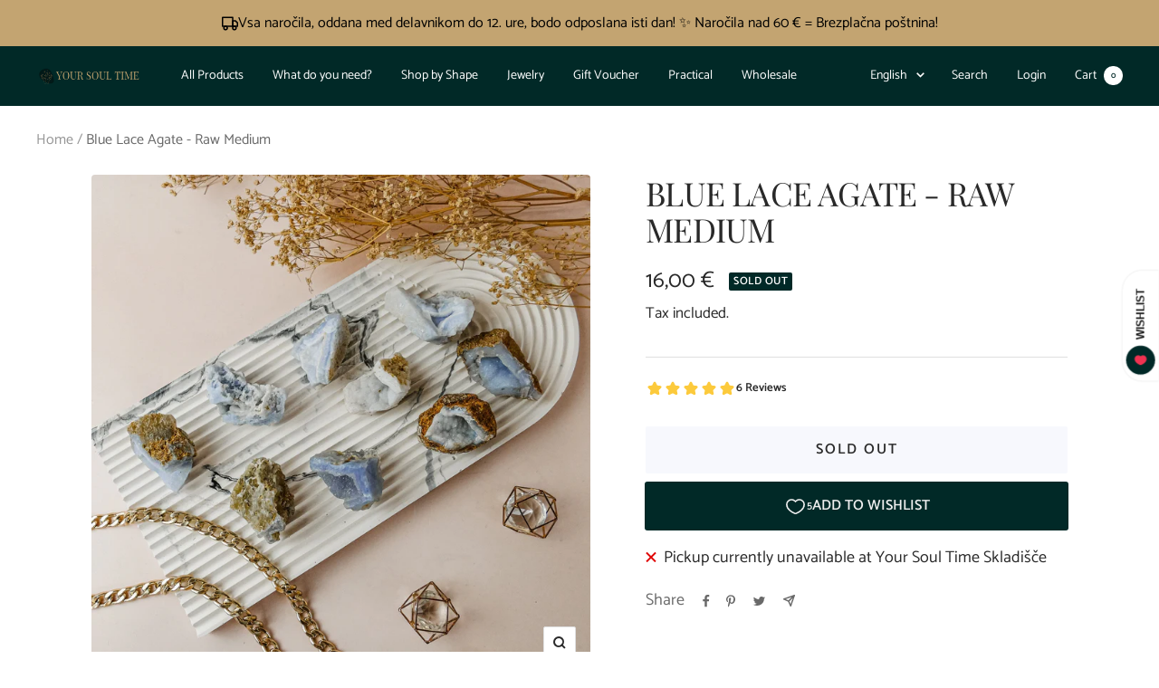

--- FILE ---
content_type: text/html; charset=utf-8
request_url: https://www.yoursoultime.com/products/blue-lace-ahat-surovi-srednji
body_size: 68364
content:
<!doctype html><html class="no-js" lang="en" dir="ltr">
  <head>
	<script id="pandectes-rules">   /* PANDECTES-GDPR: DO NOT MODIFY AUTO GENERATED CODE OF THIS SCRIPT */      window.PandectesSettings = {"store":{"id":51054248086,"plan":"plus","theme":"Focal - PArcelPoint","primaryLocale":"sl","adminMode":false,"headless":false,"storefrontRootDomain":"","checkoutRootDomain":"","storefrontAccessToken":""},"tsPublished":1752249817,"declaration":{"showPurpose":false,"showProvider":false,"declIntroText":"Piškotke uporabljamo za optimizacijo funkcionalnosti spletnega mesta, analizo delovanja in zagotavljanje prilagojene izkušnje. Nekateri piškotki so bistveni za pravilno delovanje in delovanje spletne strani. Teh piškotkov ni mogoče onemogočiti. V tem oknu lahko upravljate svoje nastavitve piškotkov.","showDateGenerated":true},"language":{"unpublished":[],"languageMode":"Multilingual","fallbackLanguage":"sl","languageDetection":"country","languagesSupported":["hr","en","de","it"]},"texts":{"managed":{"headerText":{"de":"Wir respektieren deine Privatsphäre","en":"We respect your privacy","hr":"Poštujemo vašu privatnost","it":"Rispettiamo la tua privacy","sl":"Spoštujemo vašo zasebnost"},"consentText":{"de":"Diese Website verwendet Cookies, um Ihnen das beste Erlebnis zu bieten.","en":"This website uses cookies to ensure you get the best experience.","hr":"Ova web stranica koristi kolačiće kako bi vam osigurala najbolje iskustvo.","it":"Questo sito web utilizza i cookie per assicurarti la migliore esperienza.","sl":"Ta spletna stran uporablja piškotke za zagotovitev najboljše izkušnje."},"linkText":{"de":"Mehr erfahren","en":"Learn more","hr":"Saznajte više","it":"Scopri di più","sl":"Nauči se več"},"imprintText":{"de":"Impressum","en":"Imprint","hr":"Otisak","it":"Impronta","sl":"Odtis"},"googleLinkText":{"de":"Googles Datenschutzbestimmungen","en":"Google's Privacy Terms","hr":"Googleovi uvjeti privatnosti","it":"Termini sulla privacy di Google","sl":"Googlov pravilnik o zasebnosti"},"allowButtonText":{"de":"Annehmen","en":"Accept","hr":"Prihvatiti","it":"Accettare","sl":"Sprejmi"},"denyButtonText":{"de":"Ablehnen","en":"Decline","hr":"Odbiti","it":"Declino","sl":"Zavrni"},"dismissButtonText":{"de":"Okay","en":"Ok","hr":"U redu","it":"Ok","sl":"V redu"},"leaveSiteButtonText":{"de":"Diese Seite verlassen","en":"Leave this site","hr":"Napustite ovu stranicu","it":"Lascia questo sito","sl":"Zapustite to spletno mesto"},"preferencesButtonText":{"de":"Einstellungen","en":"Preferences","hr":"Postavke","it":"Preferenze","sl":"Nastavitve"},"cookiePolicyText":{"de":"Cookie-Richtlinie","en":"Cookie policy","hr":"Politika kolačića","it":"Gestione dei Cookie","sl":"Politika piškotkov"},"preferencesPopupTitleText":{"de":"Einwilligungseinstellungen verwalten","en":"Manage consent preferences","hr":"Upravljajte postavkama pristanka","it":"Gestire le preferenze di consenso","sl":"Upravljajte nastavitve privolitve"},"preferencesPopupIntroText":{"de":"Wir verwenden Cookies, um die Funktionalität der Website zu optimieren, die Leistung zu analysieren und Ihnen ein personalisiertes Erlebnis zu bieten. Einige Cookies sind für den ordnungsgemäßen Betrieb der Website unerlässlich. Diese Cookies können nicht deaktiviert werden. In diesem Fenster können Sie Ihre Präferenzen für Cookies verwalten.","en":"We use cookies to optimize website functionality, analyze the performance, and provide personalized experience to you. Some cookies are essential to make the website operate and function correctly. Those cookies cannot be disabled. In this window you can manage your preference of cookies.","hr":"Koristimo kolačiće za optimiziranje funkcionalnosti web stranice, analizu izvedbe i pružanje prilagođenog iskustva za vas. Neki su kolačići bitni za pravilno funkcioniranje i funkcioniranje web stranice. Ti se kolačići ne mogu onemogućiti. U ovom prozoru možete upravljati svojim željama kolačića.","it":"Utilizziamo i cookie per ottimizzare la funzionalità del sito Web, analizzare le prestazioni e fornire un'esperienza personalizzata all'utente. Alcuni cookie sono essenziali per il funzionamento e il corretto funzionamento del sito web. Questi cookie non possono essere disabilitati. In questa finestra puoi gestire le tue preferenze sui cookie.","sl":"Piškotke uporabljamo za optimizacijo funkcionalnosti spletnega mesta, analizo uspešnosti in zagotavljanje prilagojene izkušnje za vas. Nekateri piškotki so bistveni za pravilno delovanje in delovanje spletnega mesta. Teh piškotkov ni mogoče onemogočiti. V tem oknu lahko upravljate svoje piškotke."},"preferencesPopupSaveButtonText":{"de":"Auswahl speichern","en":"Save preferences","hr":"Spremi postavke","it":"Salva preferenze","sl":"Shrani nastavitve"},"preferencesPopupCloseButtonText":{"de":"Schließen","en":"Close","hr":"Zatvoriti","it":"Chiudere","sl":"Zapri"},"preferencesPopupAcceptAllButtonText":{"de":"Alles Akzeptieren","en":"Accept all","hr":"Prihvatiti sve","it":"Accettare tutti","sl":"Sprejmi vse"},"preferencesPopupRejectAllButtonText":{"de":"Alles ablehnen","en":"Reject all","hr":"Odbijte sve","it":"Rifiuta tutto","sl":"Zavrni vse"},"cookiesDetailsText":{"de":"Cookie-Details","en":"Cookies details","hr":"Pojedinosti o kolačićima","it":"Dettagli sui cookie","sl":"Podrobnosti o piškotkih"},"preferencesPopupAlwaysAllowedText":{"de":"Immer erlaubt","en":"Always allowed","hr":"Uvijek dopušteno","it":"sempre permesso","sl":"Vedno dovoljeno"},"accessSectionParagraphText":{"de":"Sie haben das Recht, jederzeit auf Ihre Daten zuzugreifen.","en":"You have the right to request access to your data at any time.","hr":"Imate pravo pristupiti svojim podacima u bilo kojem trenutku.","it":"Hai il diritto di poter accedere ai tuoi dati in qualsiasi momento.","sl":"Imate pravico, da lahko kadar koli dostopate do svojih podatkov."},"accessSectionTitleText":{"de":"Datenübertragbarkeit","en":"Data portability","hr":"Prijenos podataka","it":"Portabilità dei dati","sl":"Prenosljivost podatkov"},"accessSectionAccountInfoActionText":{"de":"persönliche Daten","en":"Personal data","hr":"Osobni podaci","it":"Dati personali","sl":"Osebni podatki"},"accessSectionDownloadReportActionText":{"de":"Alle Daten anfordern","en":"Request export","hr":"Preuzmi sve","it":"Scarica tutto","sl":"Prenesite vse"},"accessSectionGDPRRequestsActionText":{"de":"Anfragen betroffener Personen","en":"Data subject requests","hr":"Zahtjevi ispitanika","it":"Richieste dell'interessato","sl":"Zahteve posameznikov, na katere se nanašajo osebni podatki"},"accessSectionOrdersRecordsActionText":{"de":"Aufträge","en":"Orders","hr":"Narudžbe","it":"Ordini","sl":"Naročila"},"rectificationSectionParagraphText":{"de":"Sie haben das Recht, die Aktualisierung Ihrer Daten zu verlangen, wann immer Sie dies für angemessen halten.","en":"You have the right to request your data to be updated whenever you think it is appropriate.","hr":"Imate pravo zatražiti ažuriranje vaših podataka kad god mislite da je to prikladno.","it":"Hai il diritto di richiedere l'aggiornamento dei tuoi dati ogni volta che lo ritieni opportuno.","sl":"Imate pravico zahtevati, da se vaši podatki posodobijo, kadar koli menite, da je to primerno."},"rectificationSectionTitleText":{"de":"Datenberichtigung","en":"Data Rectification","hr":"Ispravljanje podataka","it":"Rettifica dei dati","sl":"Popravek podatkov"},"rectificationCommentPlaceholder":{"de":"Beschreiben Sie, was Sie aktualisieren möchten","en":"Describe what you want to be updated","hr":"Opišite što želite ažurirati","it":"Descrivi cosa vuoi che venga aggiornato","sl":"Opišite, kaj želite posodobiti"},"rectificationCommentValidationError":{"de":"Kommentar ist erforderlich","en":"Comment is required","hr":"Komentar je potreban","it":"Il commento è obbligatorio","sl":"Komentar je obvezen"},"rectificationSectionEditAccountActionText":{"de":"Aktualisierung anfordern","en":"Request an update","hr":"Zatražite ažuriranje","it":"Richiedi un aggiornamento","sl":"Zahtevajte posodobitev"},"erasureSectionTitleText":{"de":"Recht auf Löschung","en":"Right to be forgotten","hr":"Pravo na zaborav","it":"Diritto all'oblio","sl":"Pravica do pozabe"},"erasureSectionParagraphText":{"de":"Sie haben das Recht, die Löschung aller Ihrer Daten zu verlangen. Danach können Sie nicht mehr auf Ihr Konto zugreifen.","en":"You have the right to ask all your data to be erased. After that, you will no longer be able to access your account.","hr":"Imate pravo zatražiti brisanje svih svojih podataka. Nakon toga više nećete moći pristupiti svom računu.","it":"Hai il diritto di chiedere la cancellazione di tutti i tuoi dati. Dopodiché, non sarai più in grado di accedere al tuo account.","sl":"Imate pravico zahtevati izbris vseh vaših podatkov. Po tem ne boste več mogli dostopati do svojega računa."},"erasureSectionRequestDeletionActionText":{"de":"Löschung personenbezogener Daten anfordern","en":"Request personal data deletion","hr":"Zatražite brisanje osobnih podataka","it":"Richiedi la cancellazione dei dati personali","sl":"Zahtevajte izbris osebnih podatkov"},"consentDate":{"de":"Zustimmungsdatum","en":"Consent date","hr":"Datum pristanka","it":"Data del consenso","sl":"Datum soglasja"},"consentId":{"de":"Einwilligungs-ID","en":"Consent ID","hr":"ID pristanka","it":"ID di consenso","sl":"ID privolitve"},"consentSectionChangeConsentActionText":{"de":"Einwilligungspräferenz ändern","en":"Change consent preference","hr":"Promijeni preferenciju pristanka","it":"Modifica la preferenza per il consenso","sl":"Spremenite nastavitev soglasja"},"consentSectionConsentedText":{"de":"Sie haben der Cookie-Richtlinie dieser Website zugestimmt am","en":"You consented to the cookies policy of this website on","hr":"Pristali ste na politiku kolačića ove web stranice na","it":"Hai acconsentito alla politica sui cookie di questo sito web su","sl":"Strinjali ste se s politiko piškotkov na tem spletnem mestu"},"consentSectionNoConsentText":{"de":"Sie haben der Cookie-Richtlinie dieser Website nicht zugestimmt.","en":"You have not consented to the cookies policy of this website.","hr":"Niste pristali na politiku kolačića ove web stranice.","it":"Non hai acconsentito alla politica sui cookie di questo sito.","sl":"Niste se strinjali s politiko piškotkov tega spletnega mesta."},"consentSectionTitleText":{"de":"Ihre Cookie-Einwilligung","en":"Your cookie consent","hr":"Vaš pristanak na kolačiće","it":"Il tuo consenso ai cookie","sl":"Vaše soglasje za piškotke"},"consentStatus":{"de":"Einwilligungspräferenz","en":"Consent preference","hr":"Preferencija pristanka","it":"Preferenza di consenso","sl":"Preferenca soglasja"},"confirmationFailureMessage":{"de":"Ihre Anfrage wurde nicht bestätigt. Bitte versuchen Sie es erneut und wenn das Problem weiterhin besteht, wenden Sie sich an den Ladenbesitzer, um Hilfe zu erhalten","en":"Your request was not verified. Please try again and if problem persists, contact store owner for assistance","hr":"Vaš zahtjev nije potvrđen. Pokušajte ponovno i ako problem potraje, obratite se za pomoć vlasniku trgovine","it":"La tua richiesta non è stata verificata. Riprova e se il problema persiste, contatta il proprietario del negozio per assistenza","sl":"Vaša zahteva ni bila preverjena. Poskusite znova. Če težave ne odpravite, se za pomoč obrnite na lastnika trgovine"},"confirmationFailureTitle":{"de":"Ein Problem ist aufgetreten","en":"A problem occurred","hr":"Došlo je do problema","it":"Si è verificato un problema","sl":"Prišlo je do težave"},"confirmationSuccessMessage":{"de":"Wir werden uns in Kürze zu Ihrem Anliegen bei Ihnen melden.","en":"We will soon get back to you as to your request.","hr":"Uskoro ćemo vam se javiti u vezi vašeg zahtjeva.","it":"Ti risponderemo presto in merito alla tua richiesta.","sl":"Kmalu vam bomo odgovorili na vašo zahtevo."},"confirmationSuccessTitle":{"de":"Ihre Anfrage wurde bestätigt","en":"Your request is verified","hr":"Vaš zahtjev je potvrđen","it":"La tua richiesta è verificata","sl":"Vaša zahteva je preverjena"},"guestsSupportEmailFailureMessage":{"de":"Ihre Anfrage wurde nicht übermittelt. Bitte versuchen Sie es erneut und wenn das Problem weiterhin besteht, wenden Sie sich an den Shop-Inhaber, um Hilfe zu erhalten.","en":"Your request was not submitted. Please try again and if problem persists, contact store owner for assistance.","hr":"Vaš zahtjev nije poslan. Pokušajte ponovno i ako problem potraje, obratite se za pomoć vlasniku trgovine.","it":"La tua richiesta non è stata inviata. Riprova e se il problema persiste, contatta il proprietario del negozio per assistenza.","sl":"Vaša zahteva ni bila poslana. Poskusite znova. Če težave ne odpravite, se za pomoč obrnite na lastnika trgovine."},"guestsSupportEmailFailureTitle":{"de":"Ein Problem ist aufgetreten","en":"A problem occurred","hr":"Došlo je do problema","it":"Si è verificato un problema","sl":"Prišlo je do težave"},"guestsSupportEmailPlaceholder":{"de":"E-Mail-Addresse","en":"E-mail address","hr":"Email adresa","it":"Indirizzo email","sl":"Email naslov"},"guestsSupportEmailSuccessMessage":{"de":"Wenn Sie als Kunde dieses Shops registriert sind, erhalten Sie in Kürze eine E-Mail mit Anweisungen zum weiteren Vorgehen.","en":"If you are registered as a customer of this store, you will soon receive an email with instructions on how to proceed.","hr":"Ako ste registrirani kao kupac ove trgovine, uskoro ćete dobiti e -poruku s uputama kako dalje.","it":"Se sei registrato come cliente di questo negozio, riceverai presto un'e-mail con le istruzioni su come procedere.","sl":"Če ste registrirani kot kupec te trgovine, boste kmalu prejeli e -poštno sporočilo z navodili, kako naprej."},"guestsSupportEmailSuccessTitle":{"de":"Vielen Dank für die Anfrage","en":"Thank you for your request","hr":"Hvala vam na vašem zahtjevu","it":"Grazie per la vostra richiesta","sl":"Hvala za vašo zahtevo"},"guestsSupportEmailValidationError":{"de":"Email ist ungültig","en":"Email is not valid","hr":"Email nije važeći","it":"L'email non è valida","sl":"E -poštni naslov ni veljaven"},"guestsSupportInfoText":{"de":"Bitte loggen Sie sich mit Ihrem Kundenkonto ein, um fortzufahren.","en":"Please login with your customer account to further proceed.","hr":"Prijavite se sa svojim korisničkim računom za daljnji nastavak.","it":"Effettua il login con il tuo account cliente per procedere ulteriormente.","sl":"Če želite nadaljevati, se prijavite s svojim računom stranke."},"submitButton":{"de":"einreichen","en":"Submit","hr":"podnijeti","it":"Invia","sl":"Predloži"},"submittingButton":{"de":"Senden...","en":"Submitting...","hr":"Slanje ...","it":"Invio in corso...","sl":"Predložitev ..."},"cancelButton":{"de":"Abbrechen","en":"Cancel","hr":"Otkazati","it":"Annulla","sl":"Prekliči"},"declIntroText":{"de":"Wir verwenden Cookies, um die Funktionalität der Website zu optimieren, die Leistung zu analysieren und Ihnen ein personalisiertes Erlebnis zu bieten. Einige Cookies sind für den ordnungsgemäßen Betrieb der Website unerlässlich. Diese Cookies können nicht deaktiviert werden. In diesem Fenster können Sie Ihre Präferenzen für Cookies verwalten.","en":"We use cookies to optimize website functionality, analyze the performance, and provide personalized experience to you. Some cookies are essential to make the website operate and function correctly. Those cookies cannot be disabled. In this window you can manage your preference of cookies.","hr":"Koristimo kolačiće za optimizaciju funkcionalnosti web stranice, analizu performansi i pružanje personaliziranog iskustva za vas. Neki su kolačići neophodni za ispravno funkcioniranje web stranice. Ti se kolačići ne mogu onemogućiti. U ovom prozoru možete upravljati svojim postavkama kolačića.","it":"Utilizziamo i cookie per ottimizzare la funzionalità del sito Web, analizzare le prestazioni e fornire un&#39;esperienza personalizzata all&#39;utente. Alcuni cookie sono essenziali per far funzionare e funzionare correttamente il sito web. Questi cookie non possono essere disabilitati. In questa finestra puoi gestire le tue preferenze sui cookie.","sl":"Piškotke uporabljamo za optimizacijo funkcionalnosti spletnega mesta, analizo delovanja in zagotavljanje prilagojene izkušnje. Nekateri piškotki so bistveni za pravilno delovanje in delovanje spletne strani. Teh piškotkov ni mogoče onemogočiti. V tem oknu lahko upravljate svoje nastavitve piškotkov."},"declName":{"de":"Name","en":"Name","hr":"Ime","it":"Nome","sl":"Ime"},"declPurpose":{"de":"Zweck","en":"Purpose","hr":"Svrha","it":"Scopo","sl":"Namen"},"declType":{"de":"Typ","en":"Type","hr":"Tip","it":"Tipo","sl":"Vrsta"},"declRetention":{"de":"Speicherdauer","en":"Retention","hr":"Zadržavanje","it":"Ritenzione","sl":"Zadrževanje"},"declProvider":{"de":"Anbieter","en":"Provider","hr":"Pružatelj usluga","it":"Fornitore","sl":"Ponudnik"},"declFirstParty":{"de":"Erstanbieter","en":"First-party","hr":"Prve strane ","it":"Prima parte","sl":"Lastni"},"declThirdParty":{"de":"Drittanbieter","en":"Third-party","hr":"Treća strana","it":"Terzo","sl":"Tretja oseba"},"declSeconds":{"de":"Sekunden","en":"seconds","hr":"sekundi","it":"secondi","sl":"sekund"},"declMinutes":{"de":"Minuten","en":"minutes","hr":"minuta","it":"minuti","sl":"minut"},"declHours":{"de":"Std.","en":"hours","hr":"sati","it":"ore","sl":"ure"},"declDays":{"de":"Tage","en":"days","hr":"dana","it":"giorni","sl":"dnevi"},"declMonths":{"de":"Monate","en":"months","hr":"mjeseca","it":"mesi","sl":"mesecih"},"declYears":{"de":"Jahre","en":"years","hr":"godine","it":"anni","sl":"leta"},"declSession":{"de":"Sitzung","en":"Session","hr":"Sjednica","it":"Sessione","sl":"Seja"},"declDomain":{"de":"Domain","en":"Domain","hr":"Domena","it":"Dominio","sl":"Domena"},"declPath":{"de":"Weg","en":"Path","hr":"Staza","it":"Il percorso","sl":"Pot"}},"categories":{"strictlyNecessaryCookiesTitleText":{"de":"Unbedingt erforderlich","en":"Strictly necessary cookies","hr":"Strogo potrebni kolačići","it":"Cookie strettamente necessari","sl":"Strogo potrebni piškotki"},"strictlyNecessaryCookiesDescriptionText":{"de":"Diese Cookies sind unerlässlich, damit Sie sich auf der Website bewegen und ihre Funktionen nutzen können, z. B. den Zugriff auf sichere Bereiche der Website. Ohne diese Cookies kann die Website nicht richtig funktionieren.","en":"These cookies are essential in order to enable you to move around the website and use its features, such as accessing secure areas of the website. The website cannot function properly without these cookies.","hr":"Ovi su kolačići bitni kako bi vam omogućili kretanje po web stranici i korištenje njezinih značajki, poput pristupa sigurnim područjima web stranice. Web stranica ne može pravilno funkcionirati bez ovih kolačića.","it":"Questi cookie sono essenziali per consentirti di spostarti all'interno del sito Web e utilizzare le sue funzionalità, come l'accesso alle aree sicure del sito Web. Il sito web non può funzionare correttamente senza questi cookie.","sl":"Ti piškotki so bistveni, da se lahko premikate po spletnem mestu in uporabljate njegove funkcije, na primer dostop do varnih območij spletnega mesta. Brez teh piškotkov spletno mesto ne more pravilno delovati."},"functionalityCookiesTitleText":{"de":"Funktionale Cookies","en":"Functional cookies","hr":"Funkcionalni kolačići","it":"Cookie funzionali","sl":"Funkcionalni piškotki"},"functionalityCookiesDescriptionText":{"de":"Diese Cookies ermöglichen es der Website, verbesserte Funktionalität und Personalisierung bereitzustellen. Sie können von uns oder von Drittanbietern gesetzt werden, deren Dienste wir auf unseren Seiten hinzugefügt haben. Wenn Sie diese Cookies nicht zulassen, funktionieren einige oder alle dieser Dienste möglicherweise nicht richtig.","en":"These cookies enable the site to provide enhanced functionality and personalisation. They may be set by us or by third party providers whose services we have added to our pages. If you do not allow these cookies then some or all of these services may not function properly.","hr":"Ovi kolačići omogućuju web stranici poboljšanu funkcionalnost i prilagodbu. Možemo ih postaviti mi ili pružatelji usluga treće strane čije smo usluge dodali na naše stranice. Ako ne dopustite ove kolačiće, neke ili sve ove usluge možda neće ispravno funkcionirati.","it":"Questi cookie consentono al sito di fornire funzionalità e personalizzazione avanzate. Possono essere impostati da noi o da fornitori di terze parti i cui servizi abbiamo aggiunto alle nostre pagine. Se non consenti questi cookie, alcuni o tutti questi servizi potrebbero non funzionare correttamente.","sl":"Ti piškotki spletnemu mestu omogočajo izboljšano funkcionalnost in prilagoditev. Nastavimo jih lahko mi ali ponudniki tretjih oseb, katerih storitve smo dodali na naše strani. Če teh piškotkov ne dovolite, nekatere ali vse te storitve morda ne bodo delovale pravilno."},"performanceCookiesTitleText":{"de":"Performance-Cookies","en":"Performance cookies","hr":"Kolačići izvedbe","it":"Cookie di prestazione","sl":"Učinkoviti piškotki"},"performanceCookiesDescriptionText":{"de":"Diese Cookies ermöglichen es uns, die Leistung unserer Website zu überwachen und zu verbessern. Sie ermöglichen es uns beispielsweise, Besuche zu zählen, Verkehrsquellen zu identifizieren und zu sehen, welche Teile der Website am beliebtesten sind.","en":"These cookies enable us to monitor and improve the performance of our website. For example, they allow us to count visits, identify traffic sources and see which parts of the site are most popular.","hr":"Ovi kolačići omogućuju nam praćenje i poboljšanje performansi naše web stranice. Na primjer, omogućuju nam da brojimo posjete, identificiramo izvore prometa i vidimo koji su dijelovi web stranice najpopularniji.","it":"Questi cookie ci consentono di monitorare e migliorare le prestazioni del nostro sito web. Ad esempio, ci consentono di contare le visite, identificare le sorgenti di traffico e vedere quali parti del sito sono più popolari.","sl":"Ti piškotki nam omogočajo spremljanje in izboljšanje delovanja našega spletnega mesta. Omogočajo nam na primer štetje obiskov, prepoznavanje virov prometa in preverjanje, kateri deli spletnega mesta so najbolj priljubljeni."},"targetingCookiesTitleText":{"de":"Targeting-Cookies","en":"Targeting cookies","hr":"Ciljanje kolačića","it":"Cookie mirati","sl":"Ciljni piškotki"},"targetingCookiesDescriptionText":{"de":"Diese Cookies können von unseren Werbepartnern über unsere Website gesetzt werden. Sie können von diesen Unternehmen verwendet werden, um ein Profil Ihrer Interessen zu erstellen und Ihnen relevante Werbung auf anderen Websites anzuzeigen. Sie speichern keine direkten personenbezogenen Daten, sondern basieren auf der eindeutigen Identifizierung Ihres Browsers und Ihres Internetgeräts. Wenn Sie diese Cookies nicht zulassen, erleben Sie weniger zielgerichtete Werbung.","en":"These cookies may be set through our site by our advertising partners. They may be used by those companies to build a profile of your interests and show you relevant adverts on other sites.    They do not store directly personal information, but are based on uniquely identifying your browser and internet device. If you do not allow these cookies, you will experience less targeted advertising.","hr":"Ove kolačiće mogu postaviti naši oglašivački partneri putem naše web stranice. Te ih tvrtke mogu koristiti za izradu profila vaših interesa i prikazivanje relevantnih oglasa na drugim web stranicama. Ne pohranjuju izravno osobne podatke, već se temelje na jedinstvenoj identifikaciji vašeg preglednika i internetskog uređaja. Ako ne dopustite ove kolačiće, doživjet ćete manje ciljano oglašavanje.","it":"Questi cookie possono essere impostati attraverso il nostro sito dai nostri partner pubblicitari. Possono essere utilizzati da tali società per creare un profilo dei tuoi interessi e mostrarti annunci pertinenti su altri siti. Non memorizzano direttamente informazioni personali, ma si basano sull'identificazione univoca del browser e del dispositivo Internet. Se non consenti questi cookie, sperimenterai pubblicità meno mirata.","sl":"Te piškotke lahko prek našega spletnega mesta nastavijo naši oglaševalski partnerji. Ta podjetja jih lahko uporabijo za izdelavo profila vaših interesov in prikaz ustreznih oglasov na drugih spletnih mestih. Ne shranjujejo neposredno osebnih podatkov, ampak temeljijo na enolični identifikaciji vašega brskalnika in internetne naprave. Če teh piškotkov ne dovolite, boste imeli manj ciljano oglaševanje."},"unclassifiedCookiesTitleText":{"de":"Unklassifizierte Cookies","en":"Unclassified cookies","hr":"Nerazvrstani kolačići","it":"Cookie non classificati","sl":"Nerazvrščeni piškotki"},"unclassifiedCookiesDescriptionText":{"de":"Unklassifizierte Cookies sind Cookies, die wir gerade zusammen mit den Anbietern einzelner Cookies klassifizieren.","en":"Unclassified cookies are cookies that we are in the process of classifying, together with the providers of individual cookies.","hr":"Nerazvrstani kolačići kolačići su koje trenutno obrađujemo zajedno s pružateljima pojedinačnih kolačića.","it":"I cookie non classificati sono cookie che stiamo classificando insieme ai fornitori di cookie individuali.","sl":"Nerazvrščeni piškotki so piškotki, ki jih trenutno razvrščamo skupaj s ponudniki posameznih piškotkov."}},"auto":{}},"library":{"previewMode":false,"fadeInTimeout":0,"defaultBlocked":7,"showLink":true,"showImprintLink":false,"showGoogleLink":false,"enabled":true,"cookie":{"expiryDays":365,"secure":true,"domain":""},"dismissOnScroll":false,"dismissOnWindowClick":false,"dismissOnTimeout":false,"palette":{"popup":{"background":"#FFFFFF","backgroundForCalculations":{"a":1,"b":255,"g":255,"r":255},"text":"#000000"},"button":{"background":"transparent","backgroundForCalculations":{"a":1,"b":255,"g":255,"r":255},"text":"#000000","textForCalculation":{"a":1,"b":0,"g":0,"r":0},"border":"#000000"}},"content":{"href":"https://yoursoultime.myshopify.com/policies/privacy-policy","imprintHref":"/","close":"&#10005;","target":"","logo":"<img class=\"cc-banner-logo\" style=\"max-height: 40px;\" src=\"https://cdn.shopify.com/s/files/1/0510/5424/8086/t/23/assets/pandectes-logo.png?v=1751900994\" alt=\"Cookie banner\" />"},"window":"<div role=\"dialog\" aria-label=\"Spoštujemo vašo zasebnost\" aria-describedby=\"cookieconsent:desc\" id=\"pandectes-banner\" class=\"cc-window-wrapper cc-bottom-left-wrapper\"><div class=\"pd-cookie-banner-window cc-window {{classes}}\"><!--googleoff: all-->{{children}}<!--googleon: all--></div></div>","compliance":{"opt-both":"<div class=\"cc-compliance cc-highlight\">{{deny}}{{allow}}</div>"},"type":"opt-both","layouts":{"basic":"{{logo}}{{messagelink}}{{compliance}}{{close}}"},"position":"bottom-left","theme":"wired","revokable":false,"animateRevokable":false,"revokableReset":false,"revokableLogoUrl":"https://cdn.shopify.com/s/files/1/0510/5424/8086/t/23/assets/pandectes-reopen-logo.png?v=1751899808","revokablePlacement":"bottom-left","revokableMarginHorizontal":15,"revokableMarginVertical":15,"static":false,"autoAttach":true,"hasTransition":true,"blacklistPage":[""],"elements":{"close":"<button aria-label=\"Zapri\" type=\"button\" class=\"cc-close\">{{close}}</button>","dismiss":"<button type=\"button\" class=\"cc-btn cc-btn-decision cc-dismiss\">{{dismiss}}</button>","allow":"<button type=\"button\" class=\"cc-btn cc-btn-decision cc-allow\">{{allow}}</button>","deny":"<button type=\"button\" class=\"cc-btn cc-btn-decision cc-deny\">{{deny}}</button>","preferences":"<button type=\"button\" class=\"cc-btn cc-settings\" onclick=\"Pandectes.fn.openPreferences()\">{{preferences}}</button>"}},"geolocation":{"brOnly":false,"caOnly":false,"chOnly":false,"euOnly":false,"jpOnly":false,"thOnly":false,"canadaOnly":false,"globalVisibility":true},"dsr":{"guestsSupport":false,"accessSectionDownloadReportAuto":false},"banner":{"resetTs":1702473331,"extraCss":"        .cc-banner-logo {max-width: 24em!important;}    @media(min-width: 768px) {.cc-window.cc-floating{max-width: 24em!important;width: 24em!important;}}    .cc-message, .pd-cookie-banner-window .cc-header, .cc-logo {text-align: left}    .cc-window-wrapper{z-index: 2147483647;}    .cc-window{z-index: 2147483647;font-family: inherit;}    .pd-cookie-banner-window .cc-header{font-family: inherit;}    .pd-cp-ui{font-family: inherit; background-color: #FFFFFF;color:#000000;}    button.pd-cp-btn, a.pd-cp-btn{}    input + .pd-cp-preferences-slider{background-color: rgba(0, 0, 0, 0.3)}    .pd-cp-scrolling-section::-webkit-scrollbar{background-color: rgba(0, 0, 0, 0.3)}    input:checked + .pd-cp-preferences-slider{background-color: rgba(0, 0, 0, 1)}    .pd-cp-scrolling-section::-webkit-scrollbar-thumb {background-color: rgba(0, 0, 0, 1)}    .pd-cp-ui-close{color:#000000;}    .pd-cp-preferences-slider:before{background-color: #FFFFFF}    .pd-cp-title:before {border-color: #000000!important}    .pd-cp-preferences-slider{background-color:#000000}    .pd-cp-toggle{color:#000000!important}    @media(max-width:699px) {.pd-cp-ui-close-top svg {fill: #000000}}    .pd-cp-toggle:hover,.pd-cp-toggle:visited,.pd-cp-toggle:active{color:#000000!important}    .pd-cookie-banner-window {box-shadow: 0 0 18px rgb(0 0 0 / 20%);}  ","customJavascript":{},"showPoweredBy":false,"logoHeight":40,"hybridStrict":false,"cookiesBlockedByDefault":"7","isActive":true,"implicitSavePreferences":false,"cookieIcon":false,"blockBots":false,"showCookiesDetails":false,"hasTransition":true,"blockingPage":false,"showOnlyLandingPage":false,"leaveSiteUrl":"https://www.google.com","linkRespectStoreLang":false},"cookies":{"0":[{"name":"secure_customer_sig","type":"http","domain":"yoursoultime.si","path":"/","provider":"Shopify","firstParty":true,"retention":"1 year(s)","expires":1,"unit":"declYears","purpose":{"de":"Wird im Zusammenhang mit dem Kundenlogin verwendet.","en":"Used to identify a user after they sign into a shop as a customer so they do not need to log in again.","hr":"Koristi se u vezi s prijavom korisnika.","it":"Utilizzato in connessione con l'accesso del cliente.","sl":"Uporablja se v povezavi s prijavo stranke."}},{"name":"localization","type":"http","domain":"yoursoultime.si","path":"/","provider":"Shopify","firstParty":true,"retention":"1 year(s)","expires":1,"unit":"declYears","purpose":{"de":"Lokalisierung von Shopify-Shops","en":"Used to localize the cart to the correct country.","hr":"Shopify lokalizacija trgovine","it":"Localizzazione negozio Shopify","sl":"Lokalizacija trgovine Shopify"}},{"name":"_cmp_a","type":"http","domain":".yoursoultime.si","path":"/","provider":"Shopify","firstParty":true,"retention":"1 day(s)","expires":1,"unit":"declDays","purpose":{"de":"Wird zum Verwalten der Datenschutzeinstellungen des Kunden verwendet.","en":"Used for managing customer privacy settings.","hr":"Koristi se za upravljanje postavkama privatnosti korisnika.","it":"Utilizzato per gestire le impostazioni sulla privacy dei clienti.","sl":"Uporablja se za upravljanje nastavitev zasebnosti strank."}},{"name":"keep_alive","type":"http","domain":"yoursoultime.si","path":"/","provider":"Shopify","firstParty":true,"retention":"30 minute(s)","expires":30,"unit":"declMinutes","purpose":{"de":"Wird im Zusammenhang mit der Käuferlokalisierung verwendet.","en":"Used when international domain redirection is enabled to determine if a request is the first one of a session.","hr":"Koristi se u vezi s lokalizacijom kupca.","it":"Utilizzato in connessione con la localizzazione dell'acquirente.","sl":"Uporablja se v povezavi z lokalizacijo kupca."}},{"name":"_secure_session_id","type":"http","domain":"yoursoultime.si","path":"/","provider":"Shopify","firstParty":true,"retention":"1 month(s)","expires":1,"unit":"declMonths","purpose":{"sl":"Uporablja se v povezavi z navigacijo po izložbi."}},{"name":"cookietest","type":"http","domain":"yoursoultime.si","path":"/","provider":"Shopify","firstParty":true,"retention":"Session","expires":1,"unit":"declSeconds","purpose":{"sl":"Used to ensure our systems are working correctly."}}],"1":[],"2":[{"name":"_orig_referrer","type":"http","domain":".yoursoultime.si","path":"/","provider":"Shopify","firstParty":true,"retention":"2 ","expires":2,"unit":"declSession","purpose":{"de":"Verfolgt Zielseiten.","en":"Allows merchant to identify where people are visiting them from.","hr":"Prati odredišne stranice.","it":"Tiene traccia delle pagine di destinazione.","sl":"Sledi ciljnim stranem."}},{"name":"_shopify_y","type":"http","domain":".yoursoultime.si","path":"/","provider":"Shopify","firstParty":true,"retention":"1 year(s)","expires":1,"unit":"declYears","purpose":{"de":"Shopify-Analysen.","en":"Shopify analytics.","hr":"Shopify analitika.","it":"Analisi di Shopify.","sl":"Shopify analitika."}},{"name":"_shopify_s","type":"http","domain":".yoursoultime.si","path":"/","provider":"Shopify","firstParty":true,"retention":"30 minute(s)","expires":30,"unit":"declMinutes","purpose":{"de":"Shopify-Analysen.","en":"Used to identify a given browser session/shop combination. Duration is 30 minute rolling expiry of last use.","hr":"Shopify analitika.","it":"Analisi di Shopify.","sl":"Shopify analitika."}},{"name":"_gat","type":"http","domain":".yoursoultime.si","path":"/","provider":"Google","firstParty":true,"retention":"1 minute(s)","expires":1,"unit":"declMinutes","purpose":{"de":"Cookie wird von Google Analytics platziert, um Anfragen von Bots zu filtern.","en":"Cookie is placed by Google Analytics to filter requests from bots.","hr":"Kolačić postavlja Google Analytics za filtriranje zahtjeva od botova.","it":"Il cookie viene inserito da Google Analytics per filtrare le richieste dai bot.","sl":"Piškotek postavi Google Analytics za filtriranje zahtev botov."}},{"name":"_ga","type":"http","domain":".yoursoultime.si","path":"/","provider":"Google","firstParty":true,"retention":"1 year(s)","expires":1,"unit":"declYears","purpose":{"de":"Cookie wird von Google Analytics mit unbekannter Funktionalität gesetzt","en":"Cookie is set by Google Analytics with unknown functionality","hr":"Kolačić postavlja Google Analytics s nepoznatom funkcijom","it":"Il cookie è impostato da Google Analytics con funzionalità sconosciuta","sl":"Piškotek nastavi Google Analytics z neznano funkcionalnostjo"}},{"name":"_landing_page","type":"http","domain":".yoursoultime.si","path":"/","provider":"Shopify","firstParty":true,"retention":"2 ","expires":2,"unit":"declSession","purpose":{"de":"Verfolgt Zielseiten.","en":"Capture the landing page of visitor when they come from other sites.","hr":"Prati odredišne stranice.","it":"Tiene traccia delle pagine di destinazione.","sl":"Sledi ciljnim stranem."}},{"name":"_shopify_sa_t","type":"http","domain":".yoursoultime.si","path":"/","provider":"Shopify","firstParty":true,"retention":"30 minute(s)","expires":30,"unit":"declMinutes","purpose":{"de":"Shopify-Analysen in Bezug auf Marketing und Empfehlungen.","en":"Capture the landing page of visitor when they come from other sites to support marketing analytics.","hr":"Shopify analitika koja se odnosi na marketing i preporuke.","it":"Analisi di Shopify relative a marketing e referral.","sl":"Shopify analitika v zvezi s trženjem in napotitvami."}},{"name":"_shopify_sa_p","type":"http","domain":".yoursoultime.si","path":"/","provider":"Shopify","firstParty":true,"retention":"30 minute(s)","expires":30,"unit":"declMinutes","purpose":{"de":"Shopify-Analysen in Bezug auf Marketing und Empfehlungen.","en":"Capture the landing page of visitor when they come from other sites to support marketing analytics.","hr":"Shopify analitika koja se odnosi na marketing i preporuke.","it":"Analisi di Shopify relative a marketing e referral.","sl":"Shopify analitika v zvezi s trženjem in napotitvami."}},{"name":"_gid","type":"http","domain":".yoursoultime.si","path":"/","provider":"Google","firstParty":true,"retention":"1 day(s)","expires":1,"unit":"declDays","purpose":{"de":"Cookie wird von Google Analytics platziert, um Seitenaufrufe zu zählen und zu verfolgen.","en":"Cookie is placed by Google Analytics to count and track pageviews.","hr":"Kolačić postavlja Google Analytics radi brojanja i praćenja prikaza stranica.","it":"Il cookie viene inserito da Google Analytics per contare e tenere traccia delle visualizzazioni di pagina.","sl":"Piškotek postavi Google Analytics za štetje in sledenje ogledom strani."}},{"name":"_shopify_d","type":"http","domain":"si","path":"/","provider":"Shopify","firstParty":false,"retention":"Session","expires":1,"unit":"declSeconds","purpose":{"sl":"Shopify analitika."}},{"name":"_shopify_d","type":"http","domain":"yoursoultime.si","path":"/","provider":"Shopify","firstParty":true,"retention":"Session","expires":1,"unit":"declSeconds","purpose":{"sl":"Shopify analitika."}},{"name":"_ga_B292CS4G3T","type":"http","domain":".yoursoultime.si","path":"/","provider":"Google","firstParty":true,"retention":"1 year(s)","expires":1,"unit":"declYears","purpose":{"sl":""}},{"name":"_ga_ZWVBWVHQ46","type":"http","domain":".yoursoultime.si","path":"/","provider":"Google","firstParty":true,"retention":"1 year(s)","expires":1,"unit":"declYears","purpose":{"sl":""}}],"4":[{"name":"_gcl_au","type":"http","domain":".yoursoultime.si","path":"/","provider":"Google","firstParty":true,"retention":"3 month(s)","expires":3,"unit":"declMonths","purpose":{"de":"Cookie wird von Google Tag Manager platziert, um Conversions zu verfolgen.","en":"Cookie is placed by Google Tag Manager to track conversions.","hr":"Google Tag Manager postavlja kolačić za praćenje konverzija.","it":"Il cookie viene inserito da Google Tag Manager per monitorare le conversioni.","sl":"Piškotek postavi Google Upravitelj oznak za sledenje konverzijam."}},{"name":"_fbp","type":"http","domain":".yoursoultime.si","path":"/","provider":"Facebook","firstParty":true,"retention":"3 month(s)","expires":3,"unit":"declMonths","purpose":{"de":"Cookie wird von Facebook platziert, um Besuche auf Websites zu verfolgen.","en":"Cookie is placed by Facebook to track visits across websites.","hr":"Kolačić postavlja Facebook kako bi pratio posjete na web stranicama.","it":"Il cookie viene inserito da Facebook per tracciare le visite attraverso i siti web.","sl":"Piškotek postavlja Facebook za spremljanje obiskov na spletnih mestih."}},{"name":"test_cookie","type":"http","domain":".doubleclick.net","path":"/","provider":"Google","firstParty":false,"retention":"15 minute(s)","expires":15,"unit":"declMinutes","purpose":{"de":"Um die Aktionen der Besucher zu messen, nachdem sie sich durch eine Anzeige geklickt haben. Verfällt nach jedem Besuch.","en":"To measure the visitors’ actions after they click through from an advert. Expires after each visit.","hr":"Za mjerenje radnji posjetitelja nakon što kliknu na oglas. Istječe nakon svake posjete.","it":"Per misurare le azioni dei visitatori dopo che hanno fatto clic su un annuncio. Scade dopo ogni visita.","sl":"Za merjenje dejanj obiskovalcev po kliku na oglas. Poteče po vsakem obisku."}},{"name":"swym-session-id","type":"http","domain":".yoursoultime.si","path":"/","provider":"Swym","firstParty":true,"retention":"30 minute(s)","expires":30,"unit":"declMinutes","purpose":{"de":"Wird vom SWYM Wishlist Plus Shopify-Plugin verwendet.","en":"Used by the SWYM Wishlist Plus Shopify plugin.","hr":"Koristi ga SWYM Wishlist Plus Shopify dodatak.","it":"Utilizzato dal plug-in SWYM Wishlist Plus Shopify.","sl":"Uporablja ga vtičnik SWYM Wishlist Plus Shopify."}},{"name":"wpm-domain-test","type":"http","domain":"yoursoultime.si","path":"/","provider":"Shopify","firstParty":true,"retention":"Session","expires":1,"unit":"declSeconds","purpose":{"de":"Wird verwendet, um den Web Pixel Manager von Shopify mit der Domäne zu testen und sicherzustellen, dass alles richtig funktioniert.","en":"Used to test Shopify's Web Pixel Manager with the domain to make sure everything is working correctly.\t","hr":"Koristi se za testiranje Shopifyjevog Web Pixel Managera s domenom kako bi se provjerilo radi li sve ispravno.","it":"Utilizzato per testare il Web Pixel Manager di Shopify con il dominio per assicurarsi che tutto funzioni correttamente.","sl":"Uporablja se za testiranje shranjevanja parametrov o izdelkih, dodanih v košarico, ali valuti plačila"}},{"name":"wpm-domain-test","type":"http","domain":"si","path":"/","provider":"Shopify","firstParty":false,"retention":"Session","expires":1,"unit":"declSeconds","purpose":{"de":"Wird verwendet, um den Web Pixel Manager von Shopify mit der Domäne zu testen und sicherzustellen, dass alles richtig funktioniert.","en":"Used to test Shopify's Web Pixel Manager with the domain to make sure everything is working correctly.\t","hr":"Koristi se za testiranje Shopifyjevog Web Pixel Managera s domenom kako bi se provjerilo radi li sve ispravno.","it":"Utilizzato per testare il Web Pixel Manager di Shopify con il dominio per assicurarsi che tutto funzioni correttamente.","sl":"Uporablja se za testiranje shranjevanja parametrov o izdelkih, dodanih v košarico, ali valuti plačila"}},{"name":"IDE","type":"http","domain":".doubleclick.net","path":"/","provider":"Google","firstParty":false,"retention":"1 year(s)","expires":1,"unit":"declYears","purpose":{"de":"Um die Aktionen der Besucher zu messen, nachdem sie sich durch eine Anzeige geklickt haben. Verfällt nach 1 Jahr.","en":"To measure the visitors’ actions after they click through from an advert. Expires after 1 year.","hr":"Za mjerenje radnji posjetitelja nakon što kliknu na oglas. Istječe nakon 1 godine.","it":"Per misurare le azioni dei visitatori dopo che hanno fatto clic su un annuncio. Scade dopo 1 anno.","sl":"Za merjenje dejanj obiskovalcev po kliku na oglas. Poteče po 1 letu."}}],"8":[{"name":"ssw_wishlist_save_shown","type":"http","domain":"yoursoultime.si","path":"/collections","provider":"Unknown","firstParty":true,"retention":"Session","expires":-54,"unit":"declYears","purpose":{"sl":""}},{"name":"_ssw_cart_data","type":"http","domain":"yoursoultime.si","path":"/collections","provider":"Unknown","firstParty":true,"retention":"1 day(s)","expires":1,"unit":"declDays","purpose":{"sl":""}},{"name":"hesid","type":"http","domain":"yoursoultime.si","path":"/","provider":"Unknown","firstParty":true,"retention":"Session","expires":-54,"unit":"declYears","purpose":{"sl":""}},{"name":"NID","type":"http","domain":".google.com","path":"/","provider":"Unknown","firstParty":false,"retention":"6 month(s)","expires":6,"unit":"declMonths","purpose":{"sl":""}},{"name":"hash_key","type":"http","domain":"yoursoultime.si","path":"/","provider":"Unknown","firstParty":true,"retention":"1 month(s)","expires":1,"unit":"declMonths","purpose":{"sl":""}},{"name":"__verify","type":"http","domain":"yoursoultime.si","path":"/","provider":"Unknown","firstParty":true,"retention":"Session","expires":1,"unit":"declSeconds","purpose":{"sl":""}}]},"blocker":{"isActive":false,"googleConsentMode":{"id":"","analyticsId":"","isActive":false,"adStorageCategory":4,"analyticsStorageCategory":2,"personalizationStorageCategory":1,"functionalityStorageCategory":1,"customEvent":true,"securityStorageCategory":0,"redactData":true,"urlPassthrough":false},"facebookPixel":{"id":"","isActive":false,"ldu":false},"microsoft":{},"rakuten":{"isActive":false,"cmp":false,"ccpa":false},"gpcIsActive":false,"defaultBlocked":7,"patterns":{"whiteList":[],"blackList":{"1":[],"2":[],"4":[],"8":[]},"iframesWhiteList":[],"iframesBlackList":{"1":[],"2":[],"4":[],"8":[]},"beaconsWhiteList":[],"beaconsBlackList":{"1":[],"2":[],"4":[],"8":[]}}}}      !function(){"use strict";window.PandectesRules=window.PandectesRules||{},window.PandectesRules.manualBlacklist={1:[],2:[],4:[]},window.PandectesRules.blacklistedIFrames={1:[],2:[],4:[]},window.PandectesRules.blacklistedCss={1:[],2:[],4:[]},window.PandectesRules.blacklistedBeacons={1:[],2:[],4:[]};var e="javascript/blocked";function t(e){return new RegExp(e.replace(/[/\\.+?$()]/g,"\\$&").replace("*","(.*)"))}var n=function(e){var t=arguments.length>1&&void 0!==arguments[1]?arguments[1]:"log";new URLSearchParams(window.location.search).get("log")&&console[t]("PandectesRules: ".concat(e))};function a(e){var t=document.createElement("script");t.async=!0,t.src=e,document.head.appendChild(t)}function r(e,t){(null==t||t>e.length)&&(t=e.length);for(var n=0,a=Array(t);n<t;n++)a[n]=e[n];return a}function o(e,t,n){return(t=function(e){var t=function(e,t){if("object"!=typeof e||!e)return e;var n=e[Symbol.toPrimitive];if(void 0!==n){var a=n.call(e,t||"default");if("object"!=typeof a)return a;throw new TypeError("@@toPrimitive must return a primitive value.")}return("string"===t?String:Number)(e)}(e,"string");return"symbol"==typeof t?t:t+""}(t))in e?Object.defineProperty(e,t,{value:n,enumerable:!0,configurable:!0,writable:!0}):e[t]=n,e}function i(e,t){var n=Object.keys(e);if(Object.getOwnPropertySymbols){var a=Object.getOwnPropertySymbols(e);t&&(a=a.filter((function(t){return Object.getOwnPropertyDescriptor(e,t).enumerable}))),n.push.apply(n,a)}return n}function s(e){for(var t=1;t<arguments.length;t++){var n=null!=arguments[t]?arguments[t]:{};t%2?i(Object(n),!0).forEach((function(t){o(e,t,n[t])})):Object.getOwnPropertyDescriptors?Object.defineProperties(e,Object.getOwnPropertyDescriptors(n)):i(Object(n)).forEach((function(t){Object.defineProperty(e,t,Object.getOwnPropertyDescriptor(n,t))}))}return e}function c(e,t){return function(e){if(Array.isArray(e))return e}(e)||function(e,t){var n=null==e?null:"undefined"!=typeof Symbol&&e[Symbol.iterator]||e["@@iterator"];if(null!=n){var a,r,o,i,s=[],c=!0,l=!1;try{if(o=(n=n.call(e)).next,0===t){if(Object(n)!==n)return;c=!1}else for(;!(c=(a=o.call(n)).done)&&(s.push(a.value),s.length!==t);c=!0);}catch(e){l=!0,r=e}finally{try{if(!c&&null!=n.return&&(i=n.return(),Object(i)!==i))return}finally{if(l)throw r}}return s}}(e,t)||d(e,t)||function(){throw new TypeError("Invalid attempt to destructure non-iterable instance.\nIn order to be iterable, non-array objects must have a [Symbol.iterator]() method.")}()}function l(e){return function(e){if(Array.isArray(e))return r(e)}(e)||function(e){if("undefined"!=typeof Symbol&&null!=e[Symbol.iterator]||null!=e["@@iterator"])return Array.from(e)}(e)||d(e)||function(){throw new TypeError("Invalid attempt to spread non-iterable instance.\nIn order to be iterable, non-array objects must have a [Symbol.iterator]() method.")}()}function d(e,t){if(e){if("string"==typeof e)return r(e,t);var n={}.toString.call(e).slice(8,-1);return"Object"===n&&e.constructor&&(n=e.constructor.name),"Map"===n||"Set"===n?Array.from(e):"Arguments"===n||/^(?:Ui|I)nt(?:8|16|32)(?:Clamped)?Array$/.test(n)?r(e,t):void 0}}var u=window.PandectesRulesSettings||window.PandectesSettings,f=!(void 0===window.dataLayer||!Array.isArray(window.dataLayer)||!window.dataLayer.some((function(e){return"pandectes_full_scan"===e.event}))),g=function(){var e,t=arguments.length>0&&void 0!==arguments[0]?arguments[0]:"_pandectes_gdpr",n=("; "+document.cookie).split("; "+t+"=");if(n.length<2)e={};else{var a=n.pop().split(";");e=window.atob(a.shift())}var r=function(e){try{return JSON.parse(e)}catch(e){return!1}}(e);return!1!==r?r:e}(),p=u.banner.isActive,h=u.blocker,y=h.defaultBlocked,v=h.patterns,w=g&&null!==g.preferences&&void 0!==g.preferences?g.preferences:null,m=f?0:p?null===w?y:w:0,b={1:!(1&m),2:!(2&m),4:!(4&m)},k=v.blackList,_=v.whiteList,S=v.iframesBlackList,L=v.iframesWhiteList,A=v.beaconsBlackList,C=v.beaconsWhiteList,P={blackList:[],whiteList:[],iframesBlackList:{1:[],2:[],4:[],8:[]},iframesWhiteList:[],beaconsBlackList:{1:[],2:[],4:[],8:[]},beaconsWhiteList:[]};[1,2,4].map((function(e){var n;b[e]||((n=P.blackList).push.apply(n,l(k[e].length?k[e].map(t):[])),P.iframesBlackList[e]=S[e].length?S[e].map(t):[],P.beaconsBlackList[e]=A[e].length?A[e].map(t):[])})),P.whiteList=_.length?_.map(t):[],P.iframesWhiteList=L.length?L.map(t):[],P.beaconsWhiteList=C.length?C.map(t):[];var E={scripts:[],iframes:{1:[],2:[],4:[]},beacons:{1:[],2:[],4:[]},css:{1:[],2:[],4:[]}},O=function(t,n){return t&&(!n||n!==e)&&(!P.blackList||P.blackList.some((function(e){return e.test(t)})))&&(!P.whiteList||P.whiteList.every((function(e){return!e.test(t)})))},T=function(e,t){var n=P.iframesBlackList[t],a=P.iframesWhiteList;return e&&(!n||n.some((function(t){return t.test(e)})))&&(!a||a.every((function(t){return!t.test(e)})))},B=function(e,t){var n=P.beaconsBlackList[t],a=P.beaconsWhiteList;return e&&(!n||n.some((function(t){return t.test(e)})))&&(!a||a.every((function(t){return!t.test(e)})))},I=new MutationObserver((function(e){for(var t=0;t<e.length;t++)for(var n=e[t].addedNodes,a=0;a<n.length;a++){var r=n[a],o=r.dataset&&r.dataset.cookiecategory;if(1===r.nodeType&&"LINK"===r.tagName){var i=r.dataset&&r.dataset.href;if(i&&o)switch(o){case"functionality":case"C0001":E.css[1].push(i);break;case"performance":case"C0002":E.css[2].push(i);break;case"targeting":case"C0003":E.css[4].push(i)}}}})),j=new MutationObserver((function(t){for(var a=0;a<t.length;a++)for(var r=t[a].addedNodes,o=function(){var t=r[i],a=t.src||t.dataset&&t.dataset.src,o=t.dataset&&t.dataset.cookiecategory;if(1===t.nodeType&&"IFRAME"===t.tagName){if(a){var s=!1;T(a,1)||"functionality"===o||"C0001"===o?(s=!0,E.iframes[1].push(a)):T(a,2)||"performance"===o||"C0002"===o?(s=!0,E.iframes[2].push(a)):(T(a,4)||"targeting"===o||"C0003"===o)&&(s=!0,E.iframes[4].push(a)),s&&(t.removeAttribute("src"),t.setAttribute("data-src",a))}}else if(1===t.nodeType&&"IMG"===t.tagName){if(a){var c=!1;B(a,1)?(c=!0,E.beacons[1].push(a)):B(a,2)?(c=!0,E.beacons[2].push(a)):B(a,4)&&(c=!0,E.beacons[4].push(a)),c&&(t.removeAttribute("src"),t.setAttribute("data-src",a))}}else if(1===t.nodeType&&"SCRIPT"===t.tagName){var l=t.type,d=!1;if(O(a,l)?(n("rule blocked: ".concat(a)),d=!0):a&&o?n("manually blocked @ ".concat(o,": ").concat(a)):o&&n("manually blocked @ ".concat(o,": inline code")),d){E.scripts.push([t,l]),t.type=e;var u=function(n){t.getAttribute("type")===e&&n.preventDefault(),t.removeEventListener("beforescriptexecute",u)};t.addEventListener("beforescriptexecute",u),t.parentElement&&t.parentElement.removeChild(t)}}},i=0;i<r.length;i++)o()})),R=document.createElement,U={src:Object.getOwnPropertyDescriptor(HTMLScriptElement.prototype,"src"),type:Object.getOwnPropertyDescriptor(HTMLScriptElement.prototype,"type")};window.PandectesRules.unblockCss=function(e){var t=E.css[e]||[];t.length&&n("Unblocking CSS for ".concat(e)),t.forEach((function(e){var t=document.querySelector('link[data-href^="'.concat(e,'"]'));t.removeAttribute("data-href"),t.href=e})),E.css[e]=[]},window.PandectesRules.unblockIFrames=function(e){var t=E.iframes[e]||[];t.length&&n("Unblocking IFrames for ".concat(e)),P.iframesBlackList[e]=[],t.forEach((function(e){var t=document.querySelector('iframe[data-src^="'.concat(e,'"]'));t.removeAttribute("data-src"),t.src=e})),E.iframes[e]=[]},window.PandectesRules.unblockBeacons=function(e){var t=E.beacons[e]||[];t.length&&n("Unblocking Beacons for ".concat(e)),P.beaconsBlackList[e]=[],t.forEach((function(e){var t=document.querySelector('img[data-src^="'.concat(e,'"]'));t.removeAttribute("data-src"),t.src=e})),E.beacons[e]=[]},window.PandectesRules.unblockInlineScripts=function(e){var t=1===e?"functionality":2===e?"performance":"targeting",a=document.querySelectorAll('script[type="javascript/blocked"][data-cookiecategory="'.concat(t,'"]'));n("unblockInlineScripts: ".concat(a.length," in ").concat(t)),a.forEach((function(e){var t=document.createElement("script");t.type="text/javascript",e.hasAttribute("src")?t.src=e.getAttribute("src"):t.textContent=e.textContent,document.head.appendChild(t),e.parentNode.removeChild(e)}))},window.PandectesRules.unblockInlineCss=function(e){var t=1===e?"functionality":2===e?"performance":"targeting",a=document.querySelectorAll('link[data-cookiecategory="'.concat(t,'"]'));n("unblockInlineCss: ".concat(a.length," in ").concat(t)),a.forEach((function(e){e.href=e.getAttribute("data-href")}))},window.PandectesRules.unblock=function(e){e.length<1?(P.blackList=[],P.whiteList=[],P.iframesBlackList=[],P.iframesWhiteList=[]):(P.blackList&&(P.blackList=P.blackList.filter((function(t){return e.every((function(e){return"string"==typeof e?!t.test(e):e instanceof RegExp?t.toString()!==e.toString():void 0}))}))),P.whiteList&&(P.whiteList=[].concat(l(P.whiteList),l(e.map((function(e){if("string"==typeof e){var n=".*"+t(e)+".*";if(P.whiteList.every((function(e){return e.toString()!==n.toString()})))return new RegExp(n)}else if(e instanceof RegExp&&P.whiteList.every((function(t){return t.toString()!==e.toString()})))return e;return null})).filter(Boolean)))));var a=0;l(E.scripts).forEach((function(e,t){var n=c(e,2),r=n[0],o=n[1];if(function(e){var t=e.getAttribute("src");return P.blackList&&P.blackList.every((function(e){return!e.test(t)}))||P.whiteList&&P.whiteList.some((function(e){return e.test(t)}))}(r)){for(var i=document.createElement("script"),s=0;s<r.attributes.length;s++){var l=r.attributes[s];"src"!==l.name&&"type"!==l.name&&i.setAttribute(l.name,r.attributes[s].value)}i.setAttribute("src",r.src),i.setAttribute("type",o||"application/javascript"),document.head.appendChild(i),E.scripts.splice(t-a,1),a++}})),0==P.blackList.length&&0===P.iframesBlackList[1].length&&0===P.iframesBlackList[2].length&&0===P.iframesBlackList[4].length&&0===P.beaconsBlackList[1].length&&0===P.beaconsBlackList[2].length&&0===P.beaconsBlackList[4].length&&(n("Disconnecting observers"),j.disconnect(),I.disconnect())};var D=u.store,N=D.adminMode,M=D.headless,z=D.storefrontRootDomain,x=D.checkoutRootDomain,F=D.storefrontAccessToken,q=u.banner.isActive,W=u.blocker.defaultBlocked;q&&function(e){if(window.Shopify&&window.Shopify.customerPrivacy)e();else{var t=null;window.Shopify&&window.Shopify.loadFeatures&&window.Shopify.trackingConsent?e():t=setInterval((function(){window.Shopify&&window.Shopify.loadFeatures&&(clearInterval(t),window.Shopify.loadFeatures([{name:"consent-tracking-api",version:"0.1"}],(function(t){t?n("Shopify.customerPrivacy API - failed to load"):(n("shouldShowBanner() -> ".concat(window.Shopify.trackingConsent.shouldShowBanner()," | saleOfDataRegion() -> ").concat(window.Shopify.trackingConsent.saleOfDataRegion())),e())})))}),10)}}((function(){!function(){var e=window.Shopify.trackingConsent;if(!1!==e.shouldShowBanner()||null!==w||7!==W)try{var t=N&&!(window.Shopify&&window.Shopify.AdminBarInjector),a={preferences:!(1&m)||f||t,analytics:!(2&m)||f||t,marketing:!(4&m)||f||t};M&&(a.headlessStorefront=!0,a.storefrontRootDomain=null!=z&&z.length?z:window.location.hostname,a.checkoutRootDomain=null!=x&&x.length?x:"checkout.".concat(window.location.hostname),a.storefrontAccessToken=null!=F&&F.length?F:""),e.firstPartyMarketingAllowed()===a.marketing&&e.analyticsProcessingAllowed()===a.analytics&&e.preferencesProcessingAllowed()===a.preferences||e.setTrackingConsent(a,(function(e){e&&e.error?n("Shopify.customerPrivacy API - failed to setTrackingConsent"):n("setTrackingConsent(".concat(JSON.stringify(a),")"))}))}catch(e){n("Shopify.customerPrivacy API - exception")}}(),function(){if(M){var e=window.Shopify.trackingConsent,t=e.currentVisitorConsent();if(navigator.globalPrivacyControl&&""===t.sale_of_data){var a={sale_of_data:!1,headlessStorefront:!0};a.storefrontRootDomain=null!=z&&z.length?z:window.location.hostname,a.checkoutRootDomain=null!=x&&x.length?x:"checkout.".concat(window.location.hostname),a.storefrontAccessToken=null!=F&&F.length?F:"",e.setTrackingConsent(a,(function(e){e&&e.error?n("Shopify.customerPrivacy API - failed to setTrackingConsent({".concat(JSON.stringify(a),")")):n("setTrackingConsent(".concat(JSON.stringify(a),")"))}))}}}()}));var H=["AT","BE","BG","HR","CY","CZ","DK","EE","FI","FR","DE","GR","HU","IE","IT","LV","LT","LU","MT","NL","PL","PT","RO","SK","SI","ES","SE","GB","LI","NO","IS"],J="[Pandectes :: Google Consent Mode debug]:";function G(){var e=arguments.length<=0?void 0:arguments[0],t=arguments.length<=1?void 0:arguments[1],n=arguments.length<=2?void 0:arguments[2];if("consent"!==e)return"config"===e?"config":void 0;var a=n.ad_storage,r=n.ad_user_data,o=n.ad_personalization,i=n.functionality_storage,s=n.analytics_storage,c=n.personalization_storage,l={Command:e,Mode:t,ad_storage:a,ad_user_data:r,ad_personalization:o,functionality_storage:i,analytics_storage:s,personalization_storage:c,security_storage:n.security_storage};return console.table(l),"default"===t&&("denied"===a&&"denied"===r&&"denied"===o&&"denied"===i&&"denied"===s&&"denied"===c||console.warn("".concat(J,' all types in a "default" command should be set to "denied" except for security_storage that should be set to "granted"'))),t}var V=!1,K=!1;function Z(e){e&&("default"===e?(V=!0,K&&console.warn("".concat(J,' "default" command was sent but there was already an "update" command before it.'))):"update"===e?(K=!0,V||console.warn("".concat(J,' "update" command was sent but there was no "default" command before it.'))):"config"===e&&(V||console.warn("".concat(J,' a tag read consent state before a "default" command was sent.'))))}var $=u.banner,Y=$.isActive,X=$.hybridStrict,Q=u.geolocation,ee=Q.caOnly,te=void 0!==ee&&ee,ne=Q.euOnly,ae=void 0!==ne&&ne,re=Q.brOnly,oe=void 0!==re&&re,ie=Q.jpOnly,se=void 0!==ie&&ie,ce=Q.thOnly,le=void 0!==ce&&ce,de=Q.chOnly,ue=void 0!==de&&de,fe=Q.zaOnly,ge=void 0!==fe&&fe,pe=Q.canadaOnly,he=void 0!==pe&&pe,ye=Q.globalVisibility,ve=void 0===ye||ye,we=u.blocker,me=we.defaultBlocked,be=void 0===me?7:me,ke=we.googleConsentMode,_e=ke.isActive;ke.customEvent;var Se=ke.id,Le=void 0===Se?"":Se,Ae=ke.analyticsId,Ce=void 0===Ae?"":Ae,Pe=ke.adwordsId,Ee=void 0===Pe?"":Pe,Oe=ke.redactData,Te=ke.urlPassthrough,Be=ke.adStorageCategory,Ie=ke.analyticsStorageCategory,je=ke.functionalityStorageCategory,Re=ke.personalizationStorageCategory,Ue=ke.securityStorageCategory,De=ke.dataLayerProperty,Ne=void 0===De?"dataLayer":De,Me=ke.waitForUpdate,ze=void 0===Me?0:Me,xe=ke.useNativeChannel,Fe=void 0!==xe&&xe,qe=ke.debugMode,We=void 0!==qe&&qe;function He(){window[Ne].push(arguments)}window[Ne]=window[Ne]||[];var Je,Ge={hasInitialized:!1,useNativeChannel:!1,ads_data_redaction:!1,url_passthrough:!1,data_layer_property:"dataLayer",storage:{ad_storage:"granted",ad_user_data:"granted",ad_personalization:"granted",analytics_storage:"granted",functionality_storage:"granted",personalization_storage:"granted",security_storage:"granted"}};if(Y&&_e){We&&(Je=Ne||"dataLayer",window[Je].forEach((function(e){Z(G.apply(void 0,l(e)))})),window[Je].push=function(){for(var e=arguments.length,t=new Array(e),n=0;n<e;n++)t[n]=arguments[n];return Z(G.apply(void 0,l(t[0]))),Array.prototype.push.apply(this,t)});var Ve=0===(be&Be)?"granted":"denied",Ke=0===(be&Ie)?"granted":"denied",Ze=0===(be&je)?"granted":"denied",$e=0===(be&Re)?"granted":"denied",Ye=0===(be&Ue)?"granted":"denied";Ge.hasInitialized=!0,Ge.useNativeChannel=Fe,Ge.url_passthrough=Te,Ge.ads_data_redaction="denied"===Ve&&Oe,Ge.storage.ad_storage=Ve,Ge.storage.ad_user_data=Ve,Ge.storage.ad_personalization=Ve,Ge.storage.analytics_storage=Ke,Ge.storage.functionality_storage=Ze,Ge.storage.personalization_storage=$e,Ge.storage.security_storage=Ye,Ge.data_layer_property=Ne||"dataLayer",He("set","developer_id.dMTZkMj",!0),Ge.ads_data_redaction&&He("set","ads_data_redaction",Ge.ads_data_redaction),Ge.url_passthrough&&He("set","url_passthrough",Ge.url_passthrough),function(){var e=m!==be?{wait_for_update:ze||500}:ze?{wait_for_update:ze}:{};ve&&!X?He("consent","default",s(s({},Ge.storage),e)):(He("consent","default",s(s(s({},Ge.storage),e),{},{region:[].concat(l(ae||X?H:[]),l(te&&!X?["US-CA","US-VA","US-CT","US-UT","US-CO","US-MT","US-TX","US-OR","US-IA","US-NE","US-NH","US-DE","US-NJ","US-TN","US-MN"]:[]),l(oe&&!X?["BR"]:[]),l(se&&!X?["JP"]:[]),l(he&&!X?["CA"]:[]),l(le&&!X?["TH"]:[]),l(ue&&!X?["CH"]:[]),l(ge&&!X?["ZA"]:[]))})),He("consent","default",{ad_storage:"granted",ad_user_data:"granted",ad_personalization:"granted",analytics_storage:"granted",functionality_storage:"granted",personalization_storage:"granted",security_storage:"granted"}));if(null!==w){var t=0===(m&Be)?"granted":"denied",n=0===(m&Ie)?"granted":"denied",r=0===(m&je)?"granted":"denied",o=0===(m&Re)?"granted":"denied",i=0===(m&Ue)?"granted":"denied";Ge.storage.ad_storage=t,Ge.storage.ad_user_data=t,Ge.storage.ad_personalization=t,Ge.storage.analytics_storage=n,Ge.storage.functionality_storage=r,Ge.storage.personalization_storage=o,Ge.storage.security_storage=i,He("consent","update",Ge.storage)}He("js",new Date);var c="https://www.googletagmanager.com";if(Le.length){var d=Le.split(",");window[Ge.data_layer_property].push({"gtm.start":(new Date).getTime(),event:"gtm.js"});for(var u=0;u<d.length;u++){var f="dataLayer"!==Ge.data_layer_property?"&l=".concat(Ge.data_layer_property):"";a("".concat(c,"/gtm.js?id=").concat(d[u].trim()).concat(f))}}if(Ce.length)for(var g=Ce.split(","),p=0;p<g.length;p++){var h=g[p].trim();h.length&&(a("".concat(c,"/gtag/js?id=").concat(h)),He("config",h,{send_page_view:!1}))}if(Ee.length)for(var y=Ee.split(","),v=0;v<y.length;v++){var b=y[v].trim();b.length&&(a("".concat(c,"/gtag/js?id=").concat(b)),He("config",b,{allow_enhanced_conversions:!0}))}}()}var Xe=u.blocker,Qe=Xe.klaviyoIsActive,et=Xe.googleConsentMode.adStorageCategory;Qe&&window.addEventListener("PandectesEvent_OnConsent",(function(e){var t=e.detail.preferences;if(null!=t){var n=0===(t&et)?"granted":"denied";void 0!==window.klaviyo&&window.klaviyo.isIdentified()&&window.klaviyo.push(["identify",{ad_personalization:n,ad_user_data:n}])}})),u.banner.revokableTrigger&&(window.onload=function(){document.querySelectorAll('[href*="#reopenBanner"]').forEach((function(e){e.onclick=function(e){e.preventDefault(),window.Pandectes.fn.revokeConsent()}}))});var tt=u.banner.isActive,nt=u.blocker,at=nt.defaultBlocked,rt=void 0===at?7:at,ot=nt.microsoft,it=ot.isActive,st=ot.uetTags,ct=ot.dataLayerProperty,lt=void 0===ct?"uetq":ct,dt={hasInitialized:!1,data_layer_property:"uetq",storage:{ad_storage:"granted"}};if(tt&&it){if(function(e,t,n){var a=new Date;a.setTime(a.getTime()+24*n*60*60*1e3);var r="expires="+a.toUTCString();document.cookie="".concat(e,"=").concat(t,"; ").concat(r,"; path=/; secure; samesite=strict")}("_uetmsdns","0",365),st.length)for(var ut=st.split(","),ft=0;ft<ut.length;ft++)ut[ft].trim().length&&ht(ut[ft]);var gt=4&rt?"denied":"granted";if(dt.hasInitialized=!0,dt.storage.ad_storage=gt,window[lt]=window[lt]||[],window[lt].push("consent","default",dt.storage),null!==w){var pt=4&m?"denied":"granted";dt.storage.ad_storage=pt,window[lt].push("consent","update",dt.storage)}}function ht(e){var t=document.createElement("script");t.type="text/javascript",t.src="//bat.bing.com/bat.js",t.onload=function(){var t={ti:e,cookieFlags:"SameSite=None;Secure"};t.q=window[lt],window[lt]=new UET(t),window[lt].push("pageLoad")},document.head.appendChild(t)}window.PandectesRules.gcm=Ge;var yt=u.banner.isActive,vt=u.blocker.isActive;n("Prefs: ".concat(m," | Banner: ").concat(yt?"on":"off"," | Blocker: ").concat(vt?"on":"off"));var wt=null===w&&/\/checkouts\//.test(window.location.pathname);0!==m&&!1===f&&vt&&!wt&&(n("Blocker will execute"),document.createElement=function(){for(var t=arguments.length,n=new Array(t),a=0;a<t;a++)n[a]=arguments[a];if("script"!==n[0].toLowerCase())return R.bind?R.bind(document).apply(void 0,n):R;var r=R.bind(document).apply(void 0,n);try{Object.defineProperties(r,{src:s(s({},U.src),{},{set:function(t){O(t,r.type)&&U.type.set.call(this,e),U.src.set.call(this,t)}}),type:s(s({},U.type),{},{get:function(){var t=U.type.get.call(this);return t===e||O(this.src,t)?null:t},set:function(t){var n=O(r.src,r.type)?e:t;U.type.set.call(this,n)}})}),r.setAttribute=function(t,n){if("type"===t){var a=O(r.src,r.type)?e:n;U.type.set.call(r,a)}else"src"===t?(O(n,r.type)&&U.type.set.call(r,e),U.src.set.call(r,n)):HTMLScriptElement.prototype.setAttribute.call(r,t,n)}}catch(e){console.warn("Yett: unable to prevent script execution for script src ",r.src,".\n",'A likely cause would be because you are using a third-party browser extension that monkey patches the "document.createElement" function.')}return r},j.observe(document.documentElement,{childList:!0,subtree:!0}),I.observe(document.documentElement,{childList:!0,subtree:!0}))}();
</script>
    <meta charset="utf-8">
    <meta
      name="viewport"
      content="width=device-width, initial-scale=1.0, height=device-height, minimum-scale=1.0, maximum-scale=1.0"
    >
    <meta name="theme-color" content="#012927">

    <title>
      Blue Lace Agate - Raw Medium
    </title><meta name="description" content="Agate is a stunning mineral and semi-precious stone that comes in countless colors and patterns. Agate was first discovered in the Achates River, from which it gets its name. Even then, thousands of years ago, our ancestors recognized the uniqueness of this extraordinary stone and began shaping it into magical amulets."><link rel="canonical" href="https://www.yoursoultime.com/products/blue-lace-ahat-surovi-srednji"><link rel="shortcut icon" href="//www.yoursoultime.com/cdn/shop/files/LOGO_490b59fb-ebe3-44a5-9aa3-d354eeffb804_96x96.png?v=1738647353" type="image/png"><link rel="preconnect" href="https://cdn.shopify.com">
    <link rel="dns-prefetch" href="https://productreviews.shopifycdn.com">
    <link rel="dns-prefetch" href="https://www.google-analytics.com"><link rel="preconnect" href="https://fonts.shopifycdn.com" crossorigin><link rel="preload" as="style" href="//www.yoursoultime.com/cdn/shop/t/23/assets/theme.css?v=43282199545393690581751899816">
    <link rel="preload" as="script" href="//www.yoursoultime.com/cdn/shop/t/23/assets/vendor.js?v=31715688253868339281751899819">
    <link rel="preload" as="script" href="//www.yoursoultime.com/cdn/shop/t/23/assets/theme.js?v=100583677007587302941751899818"><link rel="preload" as="fetch" href="/products/blue-lace-ahat-surovi-srednji.js" crossorigin><link rel="preload" as="script" href="//www.yoursoultime.com/cdn/shop/t/23/assets/flickity.js?v=176646718982628074891751899806"><meta property="og:type" content="product">
  <meta property="og:title" content="Blue Lace Agate - Raw Medium">
  <meta property="product:price:amount" content="16,00">
  <meta property="product:price:currency" content="EUR"><meta property="og:image" content="http://www.yoursoultime.com/cdn/shop/products/your-soul-time-kristali-blue-lace-ahat-surovi-srednji-37964310446317.jpg?v=1689394841">
  <meta property="og:image:secure_url" content="https://www.yoursoultime.com/cdn/shop/products/your-soul-time-kristali-blue-lace-ahat-surovi-srednji-37964310446317.jpg?v=1689394841">
  <meta property="og:image:width" content="2048">
  <meta property="og:image:height" content="2048"><meta property="og:description" content="Agate is a stunning mineral and semi-precious stone that comes in countless colors and patterns. Agate was first discovered in the Achates River, from which it gets its name. Even then, thousands of years ago, our ancestors recognized the uniqueness of this extraordinary stone and began shaping it into magical amulets."><meta property="og:url" content="https://www.yoursoultime.com/products/blue-lace-ahat-surovi-srednji">
<meta property="og:site_name" content="Your Soul Time®"><meta name="twitter:card" content="summary"><meta name="twitter:title" content="Blue Lace Agate - Raw Medium">
  <meta name="twitter:description" content="Agate is a stunning mineral and semi-precious stone that comes in countless colors and patterns. Agate was first discovered in the Achates River, from which it gets its name. Even then, thousands of years ago, our ancestors recognized the uniqueness of this extraordinary stone and began shaping it into magical amulets. Later, in the second half of the 18th century, the processing of agates intensified further as they began to be incorporated into silver jewelry due to their special qualities. Blue Lace Agate is a special and extremely rare variety of this mineral that appears in a beautiful soft blue color. Metaphysical Properties of Blue Lace Agate: An exceptionally powerful spiritual crystal that soothes both soul and body, Removes potential blockages in our aura and opens our eyes to find solutions during challenging times, Heals the throat chakra and encourages"><meta name="twitter:image" content="https://www.yoursoultime.com/cdn/shop/products/your-soul-time-kristali-blue-lace-ahat-surovi-srednji-37964310446317_1200x1200_crop_center.jpg?v=1689394841">
  <meta name="twitter:image:alt" content="Kristali">
    
  <script type="application/ld+json">
  {
    "@context": "https://schema.org",
    "@type": "Product",
    "productID": 7972114825453,
    "offers": [{
          "@type": "Offer",
          "name": "Default Title",
          "availability":"https://schema.org/OutOfStock",
          "price": 16.0,
          "priceCurrency": "EUR",
          "priceValidUntil": "2026-01-27","sku": "BLLAAHSUSR1044",
            "gtin8": "28782573",
          "url": "/products/blue-lace-ahat-surovi-srednji?variant=43377728782573"
        }
],"aggregateRating": {
        "@type": "AggregateRating",
        "ratingValue": "5.0",
        "reviewCount": "6",
        "worstRating": "1.0",
        "bestRating": "5.0"
      },"brand": {
      "@type": "Brand",
      "name": "Your Soul Time"
    },
    "name": "Blue Lace Agate - Raw Medium",
    "description": "\nAgate is a stunning mineral and semi-precious stone that comes in countless colors and patterns.\nAgate was first discovered in the Achates River, from which it gets its name. Even then, thousands of years ago, our ancestors recognized the uniqueness of this extraordinary stone and began shaping it into magical amulets.\nLater, in the second half of the 18th century, the processing of agates intensified further as they began to be incorporated into silver jewelry due to their special qualities.\nBlue Lace Agate is a special and extremely rare variety of this mineral that appears in a beautiful soft blue color.\nMetaphysical Properties of Blue Lace Agate:\n\nAn exceptionally powerful spiritual crystal that soothes both soul and body,\nRemoves potential blockages in our aura and opens our eyes to find solutions during challenging times,\nHeals the throat chakra and encourages better, more honest communication,\n\nRelieves anxiety and brings peace to our heart.\n\n\nProduct Details:\n\nSize, weight, color, and shape may slightly differ from those shown in the product photo,\nThe piece you receive will be randomly selected.\n",
    "category": "Crystals",
    "url": "/products/blue-lace-ahat-surovi-srednji",
    "sku": "BLLAAHSUSR1044",
    "image": {
      "@type": "ImageObject",
      "url": "https://www.yoursoultime.com/cdn/shop/products/your-soul-time-kristali-blue-lace-ahat-surovi-srednji-37964310446317.jpg?v=1689394841&width=1024",
      "image": "https://www.yoursoultime.com/cdn/shop/products/your-soul-time-kristali-blue-lace-ahat-surovi-srednji-37964310446317.jpg?v=1689394841&width=1024",
      "name": "Kristali",
      "width": "1024",
      "height": "1024"
    }
  }
  </script>



  <script type="application/ld+json">
  {
    "@context": "https://schema.org",
    "@type": "BreadcrumbList",
  "itemListElement": [{
      "@type": "ListItem",
      "position": 1,
      "name": "Home",
      "item": "https://www.yoursoultime.si"
    },{
          "@type": "ListItem",
          "position": 2,
          "name": "Blue Lace Agate - Raw Medium",
          "item": "https://www.yoursoultime.si/products/blue-lace-ahat-surovi-srednji"
        }]
  }
  </script>


    <link rel="preload" href="//www.yoursoultime.com/cdn/fonts/playfair_display/playfairdisplay_n4.9980f3e16959dc89137cc1369bfc3ae98af1deb9.woff2" as="font" type="font/woff2" crossorigin><link rel="preload" href="//www.yoursoultime.com/cdn/fonts/catamaran/catamaran_n4.97787e924c88922c7d20919761339dda1e5276ad.woff2" as="font" type="font/woff2" crossorigin><style>
  /* Typography (heading) */
  @font-face {
  font-family: "Playfair Display";
  font-weight: 400;
  font-style: normal;
  font-display: swap;
  src: url("//www.yoursoultime.com/cdn/fonts/playfair_display/playfairdisplay_n4.9980f3e16959dc89137cc1369bfc3ae98af1deb9.woff2") format("woff2"),
       url("//www.yoursoultime.com/cdn/fonts/playfair_display/playfairdisplay_n4.c562b7c8e5637886a811d2a017f9e023166064ee.woff") format("woff");
}

@font-face {
  font-family: "Playfair Display";
  font-weight: 400;
  font-style: italic;
  font-display: swap;
  src: url("//www.yoursoultime.com/cdn/fonts/playfair_display/playfairdisplay_i4.804ea8da9192aaed0368534aa085b3c1f3411619.woff2") format("woff2"),
       url("//www.yoursoultime.com/cdn/fonts/playfair_display/playfairdisplay_i4.5538cb7a825d13d8a2333cd8a94065a93a95c710.woff") format("woff");
}

/* Typography (body) */
  @font-face {
  font-family: Catamaran;
  font-weight: 400;
  font-style: normal;
  font-display: swap;
  src: url("//www.yoursoultime.com/cdn/fonts/catamaran/catamaran_n4.97787e924c88922c7d20919761339dda1e5276ad.woff2") format("woff2"),
       url("//www.yoursoultime.com/cdn/fonts/catamaran/catamaran_n4.cfda140ba68e3253077b759e3de0d67c4d8b231e.woff") format("woff");
}

@font-face {
  font-family: Catamaran;
  font-weight: 600;
  font-style: normal;
  font-display: swap;
  src: url("//www.yoursoultime.com/cdn/fonts/catamaran/catamaran_n6.bdda57c9945578c369f45060b24055bf0da96177.woff2") format("woff2"),
       url("//www.yoursoultime.com/cdn/fonts/catamaran/catamaran_n6.2b199b32c7eea81327d1d09343cfcc3e69495c42.woff") format("woff");
}

:root {--heading-color: 41, 41, 41;
    --text-color: 41, 41, 41;
    --background: 255, 255, 255;
    --secondary-background: 247, 248, 253;
    --border-color: 223, 223, 223;
    --border-color-darker: 169, 169, 169;
    --success-color: 46, 158, 123;
    --success-background: 213, 236, 229;
    --error-color: 222, 42, 42;
    --error-background: 253, 240, 240;
    --primary-button-background: 41, 41, 41;
    --primary-button-text-color: 255, 255, 255;
    --secondary-button-background: 1, 41, 39;
    --secondary-button-text-color: 255, 255, 255;
    --product-star-rating: 246, 164, 41;
    --product-on-sale-accent: 222, 42, 42;
    --product-sold-out-accent: 1, 41, 39;
    --product-custom-label-background: 1, 41, 39;
    --product-custom-label-text-color: 255, 255, 255;
    --product-custom-label-2-background: 1, 41, 39;
    --product-custom-label-2-text-color: 255, 255, 255;
    --product-low-stock-text-color: 222, 42, 42;
    --product-in-stock-text-color: 46, 158, 123;
    --loading-bar-background: 41, 41, 41;

    /* We duplicate some "base" colors as root colors, which is useful to use on drawer elements or popover without. Those should not be overridden to avoid issues */
    --root-heading-color: 41, 41, 41;
    --root-text-color: 41, 41, 41;
    --root-background: 255, 255, 255;
    --root-border-color: 223, 223, 223;
    --root-primary-button-background: 41, 41, 41;
    --root-primary-button-text-color: 255, 255, 255;

    --base-font-size: 18px;
    --heading-font-family: "Playfair Display", serif;
    --heading-font-weight: 400;
    --heading-font-style: normal;
    --heading-text-transform: uppercase;
    --text-font-family: Catamaran, sans-serif;
    --text-font-weight: 400;
    --text-font-style: normal;
    --text-font-bold-weight: 600;

    /* Typography (font size) */
    --heading-xxsmall-font-size: 11px;
    --heading-xsmall-font-size: 11px;
    --heading-small-font-size: 12px;
    --heading-large-font-size: 36px;
    --heading-h1-font-size: 36px;
    --heading-h2-font-size: 30px;
    --heading-h3-font-size: 26px;
    --heading-h4-font-size: 24px;
    --heading-h5-font-size: 20px;
    --heading-h6-font-size: 16px;

    /* Control the look and feel of the theme by changing radius of various elements */
    --button-border-radius: 2px;
    --block-border-radius: 8px;
    --block-border-radius-reduced: 4px;
    --color-swatch-border-radius: 0px;

    /* Button size */
    --button-height: 48px;
    --button-small-height: 40px;

    /* Form related */
    --form-input-field-height: 48px;
    --form-input-gap: 16px;
    --form-submit-margin: 24px;

    /* Product listing related variables */
    --product-list-block-spacing: 32px;

    /* Video related */
    --play-button-background: 255, 255, 255;
    --play-button-arrow: 41, 41, 41;

    /* RTL support */
    --transform-logical-flip: 1;
    --transform-origin-start: left;
    --transform-origin-end: right;

    /* Other */
    --zoom-cursor-svg-url: url(//www.yoursoultime.com/cdn/shop/t/23/assets/zoom-cursor.svg?v=140927755498476967281751899845);
    --arrow-right-svg-url: url(//www.yoursoultime.com/cdn/shop/t/23/assets/arrow-right.svg?v=137274600499640265451751899844);
    --arrow-left-svg-url: url(//www.yoursoultime.com/cdn/shop/t/23/assets/arrow-left.svg?v=163179230622731299821751899844);

    /* Some useful variables that we can reuse in our CSS. Some explanation are needed for some of them:
       - container-max-width-minus-gutters: represents the container max width without the edge gutters
       - container-outer-width: considering the screen width, represent all the space outside the container
       - container-outer-margin: same as container-outer-width but get set to 0 inside a container
       - container-inner-width: the effective space inside the container (minus gutters)
       - grid-column-width: represents the width of a single column of the grid
       - vertical-breather: this is a variable that defines the global "spacing" between sections, and inside the section
                            to create some "breath" and minimum spacing
     */
    --container-max-width: 1600px;
    --container-gutter: 24px;
    --container-max-width-minus-gutters: calc(var(--container-max-width) - (var(--container-gutter)) * 2);
    --container-outer-width: max(calc((100vw - var(--container-max-width-minus-gutters)) / 2), var(--container-gutter));
    --container-outer-margin: var(--container-outer-width);
    --container-inner-width: calc(100vw - var(--container-outer-width) * 2);

    --grid-column-count: 10;
    --grid-gap: 24px;
    --grid-column-width: calc((100vw - var(--container-outer-width) * 2 - var(--grid-gap) * (var(--grid-column-count) - 1)) / var(--grid-column-count));

    --vertical-breather: 28px;
    --vertical-breather-tight: 28px;

    /* Shopify related variables */
    --payment-terms-background-color: #ffffff;
  }

  @media screen and (min-width: 741px) {
    :root {
      --container-gutter: 40px;
      --grid-column-count: 20;
      --vertical-breather: 40px;
      --vertical-breather-tight: 40px;

      /* Typography (font size) */
      --heading-xsmall-font-size: 12px;
      --heading-small-font-size: 13px;
      --heading-large-font-size: 52px;
      --heading-h1-font-size: 48px;
      --heading-h2-font-size: 38px;
      --heading-h3-font-size: 32px;
      --heading-h4-font-size: 24px;
      --heading-h5-font-size: 20px;
      --heading-h6-font-size: 18px;

      /* Form related */
      --form-input-field-height: 52px;
      --form-submit-margin: 32px;

      /* Button size */
      --button-height: 52px;
      --button-small-height: 44px;
    }
  }

  @media screen and (min-width: 1200px) {
    :root {
      --vertical-breather: 48px;
      --vertical-breather-tight: 48px;
      --product-list-block-spacing: 48px;

      /* Typography */
      --heading-large-font-size: 64px;
      --heading-h1-font-size: 56px;
      --heading-h2-font-size: 48px;
      --heading-h3-font-size: 36px;
      --heading-h4-font-size: 30px;
      --heading-h5-font-size: 24px;
      --heading-h6-font-size: 18px;
    }
  }

  @media screen and (min-width: 1600px) {
    :root {
      --vertical-breather: 48px;
      --vertical-breather-tight: 48px;
    }
  }
</style>
    <script>
  // This allows to expose several variables to the global scope, to be used in scripts
  window.themeVariables = {
    settings: {
      direction: "ltr",
      pageType: "product",
      cartCount: 0,
      moneyFormat: "{{amount_with_comma_separator}} €",
      moneyWithCurrencyFormat: "{{amount_with_comma_separator}} €",
      showVendor: false,
      discountMode: "saving",
      currencyCodeEnabled: false,
      cartType: "drawer",
      cartCurrency: "EUR",
      mobileZoomFactor: 2.5
    },

    routes: {
      host: "www.yoursoultime.com",
      rootUrl: "\/",
      rootUrlWithoutSlash: '',
      cartUrl: "\/cart",
      cartAddUrl: "\/cart\/add",
      cartChangeUrl: "\/cart\/change",
      searchUrl: "\/search",
      predictiveSearchUrl: "\/search\/suggest",
      productRecommendationsUrl: "\/recommendations\/products"
    },

    strings: {
      accessibilityDelete: "Delete",
      accessibilityClose: "Close",
      collectionSoldOut: "Sold out",
      collectionDiscount: "Save @savings@",
      productSalePrice: "Sale price",
      productRegularPrice: "Regular price",
      productFormUnavailable: "Unavailable",
      productFormSoldOut: "Sold out",
      productFormPreOrder: "Pre-order",
      productFormAddToCart: "Add to cart",
      searchNoResults: "No results could be found.",
      searchNewSearch: "New search",
      searchProducts: "Products",
      searchArticles: "Journal",
      searchPages: "Pages",
      searchCollections: "Collections",
      cartViewCart: "View cart",
      cartItemAdded: "Item added to your cart!",
      cartItemAddedShort: "Added to your cart!",
      cartAddOrderNote: "Add order note",
      cartEditOrderNote: "Edit order note",
      shippingEstimatorNoResults: "Sorry, we do not ship to your address.",
      shippingEstimatorOneResult: "There is one shipping rate for your address:",
      shippingEstimatorMultipleResults: "There are several shipping rates for your address:",
      shippingEstimatorError: "One or more error occurred while retrieving shipping rates:"
    },

    libs: {
      flickity: "\/\/www.yoursoultime.com\/cdn\/shop\/t\/23\/assets\/flickity.js?v=176646718982628074891751899806",
      photoswipe: "\/\/www.yoursoultime.com\/cdn\/shop\/t\/23\/assets\/photoswipe.js?v=132268647426145925301751899812",
      qrCode: "\/\/www.yoursoultime.com\/cdn\/shopifycloud\/storefront\/assets\/themes_support\/vendor\/qrcode-3f2b403b.js"
    },

    breakpoints: {
      phone: 'screen and (max-width: 740px)',
      tablet: 'screen and (min-width: 741px) and (max-width: 999px)',
      tabletAndUp: 'screen and (min-width: 741px)',
      pocket: 'screen and (max-width: 999px)',
      lap: 'screen and (min-width: 1000px) and (max-width: 1199px)',
      lapAndUp: 'screen and (min-width: 1000px)',
      desktop: 'screen and (min-width: 1200px)',
      wide: 'screen and (min-width: 1400px)'
    }
  };

  window.addEventListener('pageshow', async () => {
    const cartContent = await (await fetch(`${window.themeVariables.routes.cartUrl}.js`, {cache: 'reload'})).json();
    document.documentElement.dispatchEvent(new CustomEvent('cart:refresh', {detail: {cart: cartContent}}));
  });

  if ('noModule' in HTMLScriptElement.prototype) {
    // Old browsers (like IE) that does not support module will be considered as if not executing JS at all
    document.documentElement.className = document.documentElement.className.replace('no-js', 'js');

    requestAnimationFrame(() => {
      const viewportHeight = (window.visualViewport ? window.visualViewport.height : document.documentElement.clientHeight);
      document.documentElement.style.setProperty('--window-height',viewportHeight + 'px');
    });
  }// We save the product ID in local storage to be eventually used for recently viewed section
    try {
      const items = JSON.parse(localStorage.getItem('theme:recently-viewed-products') || '[]');

      // We check if the current product already exists, and if it does not, we add it at the start
      if (!items.includes(7972114825453)) {
        items.unshift(7972114825453);
      }

      localStorage.setItem('theme:recently-viewed-products', JSON.stringify(items.slice(0, 20)));
    } catch (e) {
      // Safari in private mode does not allow setting item, we silently fail
    }</script>

    <link rel="stylesheet" href="//www.yoursoultime.com/cdn/shop/t/23/assets/theme.css?v=43282199545393690581751899816">
    <link rel="stylesheet" href="//www.yoursoultime.com/cdn/shop/t/23/assets/sendjoy.css?v=146892184548179331311751899813">

    <script src="//www.yoursoultime.com/cdn/shop/t/23/assets/vendor.js?v=31715688253868339281751899819" defer></script>
    <script src="//www.yoursoultime.com/cdn/shop/t/23/assets/theme.js?v=100583677007587302941751899818" defer></script>
    <script src="//www.yoursoultime.com/cdn/shop/t/23/assets/custom.js?v=167639537848865775061751899805" defer></script>

    <!-- Pinterest -->
    <meta name="p:domain_verify" content="329d50365e5c1c6122c71ebc46d6015c"/>
    
    <script>window.performance && window.performance.mark && window.performance.mark('shopify.content_for_header.start');</script><meta name="google-site-verification" content="DlWf0Ul8tWwx2Z8-AZGlFBrwCTLYFjksBnQVlSWJMnQ">
<meta id="shopify-digital-wallet" name="shopify-digital-wallet" content="/51054248086/digital_wallets/dialog">
<meta name="shopify-checkout-api-token" content="c93dac1a63dc176657fb4e6bbbd8c32a">
<meta id="in-context-paypal-metadata" data-shop-id="51054248086" data-venmo-supported="false" data-environment="production" data-locale="en_US" data-paypal-v4="true" data-currency="EUR">
<link rel="alternate" hreflang="x-default" href="https://www.yoursoultime.si/products/blue-lace-ahat-surovi-srednji">
<link rel="alternate" hreflang="sl" href="https://www.yoursoultime.si/products/blue-lace-ahat-surovi-srednji">
<link rel="alternate" hreflang="en" href="https://www.yoursoultime.si/en/products/blue-lace-ahat-surovi-srednji">
<link rel="alternate" hreflang="hr" href="https://www.yoursoultime.si/hr/products/blue-lace-ahat-surovi-srednji">
<link rel="alternate" hreflang="de" href="https://www.yoursoultime.si/de/products/blue-lace-ahat-surovi-srednji">
<link rel="alternate" hreflang="hr-HR" href="https://www.yoursoultime.hr/products/blue-lace-ahat-surovi-srednji">
<link rel="alternate" hreflang="en-HR" href="https://www.yoursoultime.hr/en/products/blue-lace-ahat-surovi-srednji">
<link rel="alternate" hreflang="de-HR" href="https://www.yoursoultime.hr/de/products/blue-lace-ahat-surovi-srednji">
<link rel="alternate" hreflang="sl-HR" href="https://www.yoursoultime.hr/sl-si/products/blue-lace-ahat-surovi-srednji">
<link rel="alternate" hreflang="en-AC" href="https://www.yoursoultime.com/products/blue-lace-ahat-surovi-srednji">
<link rel="alternate" hreflang="hr-AC" href="https://www.yoursoultime.com/hr/products/blue-lace-ahat-surovi-srednji">
<link rel="alternate" hreflang="de-AC" href="https://www.yoursoultime.com/de/products/blue-lace-ahat-surovi-srednji">
<link rel="alternate" hreflang="sl-AC" href="https://www.yoursoultime.com/sl-si/products/blue-lace-ahat-surovi-srednji">
<link rel="alternate" hreflang="en-AD" href="https://www.yoursoultime.com/products/blue-lace-ahat-surovi-srednji">
<link rel="alternate" hreflang="hr-AD" href="https://www.yoursoultime.com/hr/products/blue-lace-ahat-surovi-srednji">
<link rel="alternate" hreflang="de-AD" href="https://www.yoursoultime.com/de/products/blue-lace-ahat-surovi-srednji">
<link rel="alternate" hreflang="sl-AD" href="https://www.yoursoultime.com/sl-si/products/blue-lace-ahat-surovi-srednji">
<link rel="alternate" hreflang="en-AE" href="https://www.yoursoultime.com/products/blue-lace-ahat-surovi-srednji">
<link rel="alternate" hreflang="hr-AE" href="https://www.yoursoultime.com/hr/products/blue-lace-ahat-surovi-srednji">
<link rel="alternate" hreflang="de-AE" href="https://www.yoursoultime.com/de/products/blue-lace-ahat-surovi-srednji">
<link rel="alternate" hreflang="sl-AE" href="https://www.yoursoultime.com/sl-si/products/blue-lace-ahat-surovi-srednji">
<link rel="alternate" hreflang="en-AF" href="https://www.yoursoultime.com/products/blue-lace-ahat-surovi-srednji">
<link rel="alternate" hreflang="hr-AF" href="https://www.yoursoultime.com/hr/products/blue-lace-ahat-surovi-srednji">
<link rel="alternate" hreflang="de-AF" href="https://www.yoursoultime.com/de/products/blue-lace-ahat-surovi-srednji">
<link rel="alternate" hreflang="sl-AF" href="https://www.yoursoultime.com/sl-si/products/blue-lace-ahat-surovi-srednji">
<link rel="alternate" hreflang="en-AG" href="https://www.yoursoultime.com/products/blue-lace-ahat-surovi-srednji">
<link rel="alternate" hreflang="hr-AG" href="https://www.yoursoultime.com/hr/products/blue-lace-ahat-surovi-srednji">
<link rel="alternate" hreflang="de-AG" href="https://www.yoursoultime.com/de/products/blue-lace-ahat-surovi-srednji">
<link rel="alternate" hreflang="sl-AG" href="https://www.yoursoultime.com/sl-si/products/blue-lace-ahat-surovi-srednji">
<link rel="alternate" hreflang="en-AI" href="https://www.yoursoultime.com/products/blue-lace-ahat-surovi-srednji">
<link rel="alternate" hreflang="hr-AI" href="https://www.yoursoultime.com/hr/products/blue-lace-ahat-surovi-srednji">
<link rel="alternate" hreflang="de-AI" href="https://www.yoursoultime.com/de/products/blue-lace-ahat-surovi-srednji">
<link rel="alternate" hreflang="sl-AI" href="https://www.yoursoultime.com/sl-si/products/blue-lace-ahat-surovi-srednji">
<link rel="alternate" hreflang="en-AL" href="https://www.yoursoultime.com/products/blue-lace-ahat-surovi-srednji">
<link rel="alternate" hreflang="hr-AL" href="https://www.yoursoultime.com/hr/products/blue-lace-ahat-surovi-srednji">
<link rel="alternate" hreflang="de-AL" href="https://www.yoursoultime.com/de/products/blue-lace-ahat-surovi-srednji">
<link rel="alternate" hreflang="sl-AL" href="https://www.yoursoultime.com/sl-si/products/blue-lace-ahat-surovi-srednji">
<link rel="alternate" hreflang="en-AM" href="https://www.yoursoultime.com/products/blue-lace-ahat-surovi-srednji">
<link rel="alternate" hreflang="hr-AM" href="https://www.yoursoultime.com/hr/products/blue-lace-ahat-surovi-srednji">
<link rel="alternate" hreflang="de-AM" href="https://www.yoursoultime.com/de/products/blue-lace-ahat-surovi-srednji">
<link rel="alternate" hreflang="sl-AM" href="https://www.yoursoultime.com/sl-si/products/blue-lace-ahat-surovi-srednji">
<link rel="alternate" hreflang="en-AO" href="https://www.yoursoultime.com/products/blue-lace-ahat-surovi-srednji">
<link rel="alternate" hreflang="hr-AO" href="https://www.yoursoultime.com/hr/products/blue-lace-ahat-surovi-srednji">
<link rel="alternate" hreflang="de-AO" href="https://www.yoursoultime.com/de/products/blue-lace-ahat-surovi-srednji">
<link rel="alternate" hreflang="sl-AO" href="https://www.yoursoultime.com/sl-si/products/blue-lace-ahat-surovi-srednji">
<link rel="alternate" hreflang="en-AR" href="https://www.yoursoultime.com/products/blue-lace-ahat-surovi-srednji">
<link rel="alternate" hreflang="hr-AR" href="https://www.yoursoultime.com/hr/products/blue-lace-ahat-surovi-srednji">
<link rel="alternate" hreflang="de-AR" href="https://www.yoursoultime.com/de/products/blue-lace-ahat-surovi-srednji">
<link rel="alternate" hreflang="sl-AR" href="https://www.yoursoultime.com/sl-si/products/blue-lace-ahat-surovi-srednji">
<link rel="alternate" hreflang="en-AT" href="https://www.yoursoultime.com/products/blue-lace-ahat-surovi-srednji">
<link rel="alternate" hreflang="hr-AT" href="https://www.yoursoultime.com/hr/products/blue-lace-ahat-surovi-srednji">
<link rel="alternate" hreflang="de-AT" href="https://www.yoursoultime.com/de/products/blue-lace-ahat-surovi-srednji">
<link rel="alternate" hreflang="sl-AT" href="https://www.yoursoultime.com/sl-si/products/blue-lace-ahat-surovi-srednji">
<link rel="alternate" hreflang="en-AU" href="https://www.yoursoultime.com/products/blue-lace-ahat-surovi-srednji">
<link rel="alternate" hreflang="hr-AU" href="https://www.yoursoultime.com/hr/products/blue-lace-ahat-surovi-srednji">
<link rel="alternate" hreflang="de-AU" href="https://www.yoursoultime.com/de/products/blue-lace-ahat-surovi-srednji">
<link rel="alternate" hreflang="sl-AU" href="https://www.yoursoultime.com/sl-si/products/blue-lace-ahat-surovi-srednji">
<link rel="alternate" hreflang="en-AW" href="https://www.yoursoultime.com/products/blue-lace-ahat-surovi-srednji">
<link rel="alternate" hreflang="hr-AW" href="https://www.yoursoultime.com/hr/products/blue-lace-ahat-surovi-srednji">
<link rel="alternate" hreflang="de-AW" href="https://www.yoursoultime.com/de/products/blue-lace-ahat-surovi-srednji">
<link rel="alternate" hreflang="sl-AW" href="https://www.yoursoultime.com/sl-si/products/blue-lace-ahat-surovi-srednji">
<link rel="alternate" hreflang="en-AX" href="https://www.yoursoultime.com/products/blue-lace-ahat-surovi-srednji">
<link rel="alternate" hreflang="hr-AX" href="https://www.yoursoultime.com/hr/products/blue-lace-ahat-surovi-srednji">
<link rel="alternate" hreflang="de-AX" href="https://www.yoursoultime.com/de/products/blue-lace-ahat-surovi-srednji">
<link rel="alternate" hreflang="sl-AX" href="https://www.yoursoultime.com/sl-si/products/blue-lace-ahat-surovi-srednji">
<link rel="alternate" hreflang="en-AZ" href="https://www.yoursoultime.com/products/blue-lace-ahat-surovi-srednji">
<link rel="alternate" hreflang="hr-AZ" href="https://www.yoursoultime.com/hr/products/blue-lace-ahat-surovi-srednji">
<link rel="alternate" hreflang="de-AZ" href="https://www.yoursoultime.com/de/products/blue-lace-ahat-surovi-srednji">
<link rel="alternate" hreflang="sl-AZ" href="https://www.yoursoultime.com/sl-si/products/blue-lace-ahat-surovi-srednji">
<link rel="alternate" hreflang="en-BA" href="https://www.yoursoultime.com/products/blue-lace-ahat-surovi-srednji">
<link rel="alternate" hreflang="hr-BA" href="https://www.yoursoultime.com/hr/products/blue-lace-ahat-surovi-srednji">
<link rel="alternate" hreflang="de-BA" href="https://www.yoursoultime.com/de/products/blue-lace-ahat-surovi-srednji">
<link rel="alternate" hreflang="sl-BA" href="https://www.yoursoultime.com/sl-si/products/blue-lace-ahat-surovi-srednji">
<link rel="alternate" hreflang="en-BB" href="https://www.yoursoultime.com/products/blue-lace-ahat-surovi-srednji">
<link rel="alternate" hreflang="hr-BB" href="https://www.yoursoultime.com/hr/products/blue-lace-ahat-surovi-srednji">
<link rel="alternate" hreflang="de-BB" href="https://www.yoursoultime.com/de/products/blue-lace-ahat-surovi-srednji">
<link rel="alternate" hreflang="sl-BB" href="https://www.yoursoultime.com/sl-si/products/blue-lace-ahat-surovi-srednji">
<link rel="alternate" hreflang="en-BD" href="https://www.yoursoultime.com/products/blue-lace-ahat-surovi-srednji">
<link rel="alternate" hreflang="hr-BD" href="https://www.yoursoultime.com/hr/products/blue-lace-ahat-surovi-srednji">
<link rel="alternate" hreflang="de-BD" href="https://www.yoursoultime.com/de/products/blue-lace-ahat-surovi-srednji">
<link rel="alternate" hreflang="sl-BD" href="https://www.yoursoultime.com/sl-si/products/blue-lace-ahat-surovi-srednji">
<link rel="alternate" hreflang="en-BE" href="https://www.yoursoultime.com/products/blue-lace-ahat-surovi-srednji">
<link rel="alternate" hreflang="hr-BE" href="https://www.yoursoultime.com/hr/products/blue-lace-ahat-surovi-srednji">
<link rel="alternate" hreflang="de-BE" href="https://www.yoursoultime.com/de/products/blue-lace-ahat-surovi-srednji">
<link rel="alternate" hreflang="sl-BE" href="https://www.yoursoultime.com/sl-si/products/blue-lace-ahat-surovi-srednji">
<link rel="alternate" hreflang="en-BF" href="https://www.yoursoultime.com/products/blue-lace-ahat-surovi-srednji">
<link rel="alternate" hreflang="hr-BF" href="https://www.yoursoultime.com/hr/products/blue-lace-ahat-surovi-srednji">
<link rel="alternate" hreflang="de-BF" href="https://www.yoursoultime.com/de/products/blue-lace-ahat-surovi-srednji">
<link rel="alternate" hreflang="sl-BF" href="https://www.yoursoultime.com/sl-si/products/blue-lace-ahat-surovi-srednji">
<link rel="alternate" hreflang="en-BG" href="https://www.yoursoultime.com/products/blue-lace-ahat-surovi-srednji">
<link rel="alternate" hreflang="hr-BG" href="https://www.yoursoultime.com/hr/products/blue-lace-ahat-surovi-srednji">
<link rel="alternate" hreflang="de-BG" href="https://www.yoursoultime.com/de/products/blue-lace-ahat-surovi-srednji">
<link rel="alternate" hreflang="sl-BG" href="https://www.yoursoultime.com/sl-si/products/blue-lace-ahat-surovi-srednji">
<link rel="alternate" hreflang="en-BH" href="https://www.yoursoultime.com/products/blue-lace-ahat-surovi-srednji">
<link rel="alternate" hreflang="hr-BH" href="https://www.yoursoultime.com/hr/products/blue-lace-ahat-surovi-srednji">
<link rel="alternate" hreflang="de-BH" href="https://www.yoursoultime.com/de/products/blue-lace-ahat-surovi-srednji">
<link rel="alternate" hreflang="sl-BH" href="https://www.yoursoultime.com/sl-si/products/blue-lace-ahat-surovi-srednji">
<link rel="alternate" hreflang="en-BI" href="https://www.yoursoultime.com/products/blue-lace-ahat-surovi-srednji">
<link rel="alternate" hreflang="hr-BI" href="https://www.yoursoultime.com/hr/products/blue-lace-ahat-surovi-srednji">
<link rel="alternate" hreflang="de-BI" href="https://www.yoursoultime.com/de/products/blue-lace-ahat-surovi-srednji">
<link rel="alternate" hreflang="sl-BI" href="https://www.yoursoultime.com/sl-si/products/blue-lace-ahat-surovi-srednji">
<link rel="alternate" hreflang="en-BJ" href="https://www.yoursoultime.com/products/blue-lace-ahat-surovi-srednji">
<link rel="alternate" hreflang="hr-BJ" href="https://www.yoursoultime.com/hr/products/blue-lace-ahat-surovi-srednji">
<link rel="alternate" hreflang="de-BJ" href="https://www.yoursoultime.com/de/products/blue-lace-ahat-surovi-srednji">
<link rel="alternate" hreflang="sl-BJ" href="https://www.yoursoultime.com/sl-si/products/blue-lace-ahat-surovi-srednji">
<link rel="alternate" hreflang="en-BL" href="https://www.yoursoultime.com/products/blue-lace-ahat-surovi-srednji">
<link rel="alternate" hreflang="hr-BL" href="https://www.yoursoultime.com/hr/products/blue-lace-ahat-surovi-srednji">
<link rel="alternate" hreflang="de-BL" href="https://www.yoursoultime.com/de/products/blue-lace-ahat-surovi-srednji">
<link rel="alternate" hreflang="sl-BL" href="https://www.yoursoultime.com/sl-si/products/blue-lace-ahat-surovi-srednji">
<link rel="alternate" hreflang="en-BM" href="https://www.yoursoultime.com/products/blue-lace-ahat-surovi-srednji">
<link rel="alternate" hreflang="hr-BM" href="https://www.yoursoultime.com/hr/products/blue-lace-ahat-surovi-srednji">
<link rel="alternate" hreflang="de-BM" href="https://www.yoursoultime.com/de/products/blue-lace-ahat-surovi-srednji">
<link rel="alternate" hreflang="sl-BM" href="https://www.yoursoultime.com/sl-si/products/blue-lace-ahat-surovi-srednji">
<link rel="alternate" hreflang="en-BN" href="https://www.yoursoultime.com/products/blue-lace-ahat-surovi-srednji">
<link rel="alternate" hreflang="hr-BN" href="https://www.yoursoultime.com/hr/products/blue-lace-ahat-surovi-srednji">
<link rel="alternate" hreflang="de-BN" href="https://www.yoursoultime.com/de/products/blue-lace-ahat-surovi-srednji">
<link rel="alternate" hreflang="sl-BN" href="https://www.yoursoultime.com/sl-si/products/blue-lace-ahat-surovi-srednji">
<link rel="alternate" hreflang="en-BO" href="https://www.yoursoultime.com/products/blue-lace-ahat-surovi-srednji">
<link rel="alternate" hreflang="hr-BO" href="https://www.yoursoultime.com/hr/products/blue-lace-ahat-surovi-srednji">
<link rel="alternate" hreflang="de-BO" href="https://www.yoursoultime.com/de/products/blue-lace-ahat-surovi-srednji">
<link rel="alternate" hreflang="sl-BO" href="https://www.yoursoultime.com/sl-si/products/blue-lace-ahat-surovi-srednji">
<link rel="alternate" hreflang="en-BQ" href="https://www.yoursoultime.com/products/blue-lace-ahat-surovi-srednji">
<link rel="alternate" hreflang="hr-BQ" href="https://www.yoursoultime.com/hr/products/blue-lace-ahat-surovi-srednji">
<link rel="alternate" hreflang="de-BQ" href="https://www.yoursoultime.com/de/products/blue-lace-ahat-surovi-srednji">
<link rel="alternate" hreflang="sl-BQ" href="https://www.yoursoultime.com/sl-si/products/blue-lace-ahat-surovi-srednji">
<link rel="alternate" hreflang="en-BR" href="https://www.yoursoultime.com/products/blue-lace-ahat-surovi-srednji">
<link rel="alternate" hreflang="hr-BR" href="https://www.yoursoultime.com/hr/products/blue-lace-ahat-surovi-srednji">
<link rel="alternate" hreflang="de-BR" href="https://www.yoursoultime.com/de/products/blue-lace-ahat-surovi-srednji">
<link rel="alternate" hreflang="sl-BR" href="https://www.yoursoultime.com/sl-si/products/blue-lace-ahat-surovi-srednji">
<link rel="alternate" hreflang="en-BS" href="https://www.yoursoultime.com/products/blue-lace-ahat-surovi-srednji">
<link rel="alternate" hreflang="hr-BS" href="https://www.yoursoultime.com/hr/products/blue-lace-ahat-surovi-srednji">
<link rel="alternate" hreflang="de-BS" href="https://www.yoursoultime.com/de/products/blue-lace-ahat-surovi-srednji">
<link rel="alternate" hreflang="sl-BS" href="https://www.yoursoultime.com/sl-si/products/blue-lace-ahat-surovi-srednji">
<link rel="alternate" hreflang="en-BT" href="https://www.yoursoultime.com/products/blue-lace-ahat-surovi-srednji">
<link rel="alternate" hreflang="hr-BT" href="https://www.yoursoultime.com/hr/products/blue-lace-ahat-surovi-srednji">
<link rel="alternate" hreflang="de-BT" href="https://www.yoursoultime.com/de/products/blue-lace-ahat-surovi-srednji">
<link rel="alternate" hreflang="sl-BT" href="https://www.yoursoultime.com/sl-si/products/blue-lace-ahat-surovi-srednji">
<link rel="alternate" hreflang="en-BW" href="https://www.yoursoultime.com/products/blue-lace-ahat-surovi-srednji">
<link rel="alternate" hreflang="hr-BW" href="https://www.yoursoultime.com/hr/products/blue-lace-ahat-surovi-srednji">
<link rel="alternate" hreflang="de-BW" href="https://www.yoursoultime.com/de/products/blue-lace-ahat-surovi-srednji">
<link rel="alternate" hreflang="sl-BW" href="https://www.yoursoultime.com/sl-si/products/blue-lace-ahat-surovi-srednji">
<link rel="alternate" hreflang="en-BY" href="https://www.yoursoultime.com/products/blue-lace-ahat-surovi-srednji">
<link rel="alternate" hreflang="hr-BY" href="https://www.yoursoultime.com/hr/products/blue-lace-ahat-surovi-srednji">
<link rel="alternate" hreflang="de-BY" href="https://www.yoursoultime.com/de/products/blue-lace-ahat-surovi-srednji">
<link rel="alternate" hreflang="sl-BY" href="https://www.yoursoultime.com/sl-si/products/blue-lace-ahat-surovi-srednji">
<link rel="alternate" hreflang="en-BZ" href="https://www.yoursoultime.com/products/blue-lace-ahat-surovi-srednji">
<link rel="alternate" hreflang="hr-BZ" href="https://www.yoursoultime.com/hr/products/blue-lace-ahat-surovi-srednji">
<link rel="alternate" hreflang="de-BZ" href="https://www.yoursoultime.com/de/products/blue-lace-ahat-surovi-srednji">
<link rel="alternate" hreflang="sl-BZ" href="https://www.yoursoultime.com/sl-si/products/blue-lace-ahat-surovi-srednji">
<link rel="alternate" hreflang="en-CA" href="https://www.yoursoultime.com/products/blue-lace-ahat-surovi-srednji">
<link rel="alternate" hreflang="hr-CA" href="https://www.yoursoultime.com/hr/products/blue-lace-ahat-surovi-srednji">
<link rel="alternate" hreflang="de-CA" href="https://www.yoursoultime.com/de/products/blue-lace-ahat-surovi-srednji">
<link rel="alternate" hreflang="sl-CA" href="https://www.yoursoultime.com/sl-si/products/blue-lace-ahat-surovi-srednji">
<link rel="alternate" hreflang="en-CC" href="https://www.yoursoultime.com/products/blue-lace-ahat-surovi-srednji">
<link rel="alternate" hreflang="hr-CC" href="https://www.yoursoultime.com/hr/products/blue-lace-ahat-surovi-srednji">
<link rel="alternate" hreflang="de-CC" href="https://www.yoursoultime.com/de/products/blue-lace-ahat-surovi-srednji">
<link rel="alternate" hreflang="sl-CC" href="https://www.yoursoultime.com/sl-si/products/blue-lace-ahat-surovi-srednji">
<link rel="alternate" hreflang="en-CD" href="https://www.yoursoultime.com/products/blue-lace-ahat-surovi-srednji">
<link rel="alternate" hreflang="hr-CD" href="https://www.yoursoultime.com/hr/products/blue-lace-ahat-surovi-srednji">
<link rel="alternate" hreflang="de-CD" href="https://www.yoursoultime.com/de/products/blue-lace-ahat-surovi-srednji">
<link rel="alternate" hreflang="sl-CD" href="https://www.yoursoultime.com/sl-si/products/blue-lace-ahat-surovi-srednji">
<link rel="alternate" hreflang="en-CF" href="https://www.yoursoultime.com/products/blue-lace-ahat-surovi-srednji">
<link rel="alternate" hreflang="hr-CF" href="https://www.yoursoultime.com/hr/products/blue-lace-ahat-surovi-srednji">
<link rel="alternate" hreflang="de-CF" href="https://www.yoursoultime.com/de/products/blue-lace-ahat-surovi-srednji">
<link rel="alternate" hreflang="sl-CF" href="https://www.yoursoultime.com/sl-si/products/blue-lace-ahat-surovi-srednji">
<link rel="alternate" hreflang="en-CG" href="https://www.yoursoultime.com/products/blue-lace-ahat-surovi-srednji">
<link rel="alternate" hreflang="hr-CG" href="https://www.yoursoultime.com/hr/products/blue-lace-ahat-surovi-srednji">
<link rel="alternate" hreflang="de-CG" href="https://www.yoursoultime.com/de/products/blue-lace-ahat-surovi-srednji">
<link rel="alternate" hreflang="sl-CG" href="https://www.yoursoultime.com/sl-si/products/blue-lace-ahat-surovi-srednji">
<link rel="alternate" hreflang="en-CH" href="https://www.yoursoultime.com/products/blue-lace-ahat-surovi-srednji">
<link rel="alternate" hreflang="hr-CH" href="https://www.yoursoultime.com/hr/products/blue-lace-ahat-surovi-srednji">
<link rel="alternate" hreflang="de-CH" href="https://www.yoursoultime.com/de/products/blue-lace-ahat-surovi-srednji">
<link rel="alternate" hreflang="sl-CH" href="https://www.yoursoultime.com/sl-si/products/blue-lace-ahat-surovi-srednji">
<link rel="alternate" hreflang="en-CI" href="https://www.yoursoultime.com/products/blue-lace-ahat-surovi-srednji">
<link rel="alternate" hreflang="hr-CI" href="https://www.yoursoultime.com/hr/products/blue-lace-ahat-surovi-srednji">
<link rel="alternate" hreflang="de-CI" href="https://www.yoursoultime.com/de/products/blue-lace-ahat-surovi-srednji">
<link rel="alternate" hreflang="sl-CI" href="https://www.yoursoultime.com/sl-si/products/blue-lace-ahat-surovi-srednji">
<link rel="alternate" hreflang="en-CK" href="https://www.yoursoultime.com/products/blue-lace-ahat-surovi-srednji">
<link rel="alternate" hreflang="hr-CK" href="https://www.yoursoultime.com/hr/products/blue-lace-ahat-surovi-srednji">
<link rel="alternate" hreflang="de-CK" href="https://www.yoursoultime.com/de/products/blue-lace-ahat-surovi-srednji">
<link rel="alternate" hreflang="sl-CK" href="https://www.yoursoultime.com/sl-si/products/blue-lace-ahat-surovi-srednji">
<link rel="alternate" hreflang="en-CL" href="https://www.yoursoultime.com/products/blue-lace-ahat-surovi-srednji">
<link rel="alternate" hreflang="hr-CL" href="https://www.yoursoultime.com/hr/products/blue-lace-ahat-surovi-srednji">
<link rel="alternate" hreflang="de-CL" href="https://www.yoursoultime.com/de/products/blue-lace-ahat-surovi-srednji">
<link rel="alternate" hreflang="sl-CL" href="https://www.yoursoultime.com/sl-si/products/blue-lace-ahat-surovi-srednji">
<link rel="alternate" hreflang="en-CM" href="https://www.yoursoultime.com/products/blue-lace-ahat-surovi-srednji">
<link rel="alternate" hreflang="hr-CM" href="https://www.yoursoultime.com/hr/products/blue-lace-ahat-surovi-srednji">
<link rel="alternate" hreflang="de-CM" href="https://www.yoursoultime.com/de/products/blue-lace-ahat-surovi-srednji">
<link rel="alternate" hreflang="sl-CM" href="https://www.yoursoultime.com/sl-si/products/blue-lace-ahat-surovi-srednji">
<link rel="alternate" hreflang="en-CN" href="https://www.yoursoultime.com/products/blue-lace-ahat-surovi-srednji">
<link rel="alternate" hreflang="hr-CN" href="https://www.yoursoultime.com/hr/products/blue-lace-ahat-surovi-srednji">
<link rel="alternate" hreflang="de-CN" href="https://www.yoursoultime.com/de/products/blue-lace-ahat-surovi-srednji">
<link rel="alternate" hreflang="sl-CN" href="https://www.yoursoultime.com/sl-si/products/blue-lace-ahat-surovi-srednji">
<link rel="alternate" hreflang="en-CO" href="https://www.yoursoultime.com/products/blue-lace-ahat-surovi-srednji">
<link rel="alternate" hreflang="hr-CO" href="https://www.yoursoultime.com/hr/products/blue-lace-ahat-surovi-srednji">
<link rel="alternate" hreflang="de-CO" href="https://www.yoursoultime.com/de/products/blue-lace-ahat-surovi-srednji">
<link rel="alternate" hreflang="sl-CO" href="https://www.yoursoultime.com/sl-si/products/blue-lace-ahat-surovi-srednji">
<link rel="alternate" hreflang="en-CR" href="https://www.yoursoultime.com/products/blue-lace-ahat-surovi-srednji">
<link rel="alternate" hreflang="hr-CR" href="https://www.yoursoultime.com/hr/products/blue-lace-ahat-surovi-srednji">
<link rel="alternate" hreflang="de-CR" href="https://www.yoursoultime.com/de/products/blue-lace-ahat-surovi-srednji">
<link rel="alternate" hreflang="sl-CR" href="https://www.yoursoultime.com/sl-si/products/blue-lace-ahat-surovi-srednji">
<link rel="alternate" hreflang="en-CV" href="https://www.yoursoultime.com/products/blue-lace-ahat-surovi-srednji">
<link rel="alternate" hreflang="hr-CV" href="https://www.yoursoultime.com/hr/products/blue-lace-ahat-surovi-srednji">
<link rel="alternate" hreflang="de-CV" href="https://www.yoursoultime.com/de/products/blue-lace-ahat-surovi-srednji">
<link rel="alternate" hreflang="sl-CV" href="https://www.yoursoultime.com/sl-si/products/blue-lace-ahat-surovi-srednji">
<link rel="alternate" hreflang="en-CW" href="https://www.yoursoultime.com/products/blue-lace-ahat-surovi-srednji">
<link rel="alternate" hreflang="hr-CW" href="https://www.yoursoultime.com/hr/products/blue-lace-ahat-surovi-srednji">
<link rel="alternate" hreflang="de-CW" href="https://www.yoursoultime.com/de/products/blue-lace-ahat-surovi-srednji">
<link rel="alternate" hreflang="sl-CW" href="https://www.yoursoultime.com/sl-si/products/blue-lace-ahat-surovi-srednji">
<link rel="alternate" hreflang="en-CX" href="https://www.yoursoultime.com/products/blue-lace-ahat-surovi-srednji">
<link rel="alternate" hreflang="hr-CX" href="https://www.yoursoultime.com/hr/products/blue-lace-ahat-surovi-srednji">
<link rel="alternate" hreflang="de-CX" href="https://www.yoursoultime.com/de/products/blue-lace-ahat-surovi-srednji">
<link rel="alternate" hreflang="sl-CX" href="https://www.yoursoultime.com/sl-si/products/blue-lace-ahat-surovi-srednji">
<link rel="alternate" hreflang="en-CY" href="https://www.yoursoultime.com/products/blue-lace-ahat-surovi-srednji">
<link rel="alternate" hreflang="hr-CY" href="https://www.yoursoultime.com/hr/products/blue-lace-ahat-surovi-srednji">
<link rel="alternate" hreflang="de-CY" href="https://www.yoursoultime.com/de/products/blue-lace-ahat-surovi-srednji">
<link rel="alternate" hreflang="sl-CY" href="https://www.yoursoultime.com/sl-si/products/blue-lace-ahat-surovi-srednji">
<link rel="alternate" hreflang="en-CZ" href="https://www.yoursoultime.com/products/blue-lace-ahat-surovi-srednji">
<link rel="alternate" hreflang="hr-CZ" href="https://www.yoursoultime.com/hr/products/blue-lace-ahat-surovi-srednji">
<link rel="alternate" hreflang="de-CZ" href="https://www.yoursoultime.com/de/products/blue-lace-ahat-surovi-srednji">
<link rel="alternate" hreflang="sl-CZ" href="https://www.yoursoultime.com/sl-si/products/blue-lace-ahat-surovi-srednji">
<link rel="alternate" hreflang="en-DJ" href="https://www.yoursoultime.com/products/blue-lace-ahat-surovi-srednji">
<link rel="alternate" hreflang="hr-DJ" href="https://www.yoursoultime.com/hr/products/blue-lace-ahat-surovi-srednji">
<link rel="alternate" hreflang="de-DJ" href="https://www.yoursoultime.com/de/products/blue-lace-ahat-surovi-srednji">
<link rel="alternate" hreflang="sl-DJ" href="https://www.yoursoultime.com/sl-si/products/blue-lace-ahat-surovi-srednji">
<link rel="alternate" hreflang="en-DK" href="https://www.yoursoultime.com/products/blue-lace-ahat-surovi-srednji">
<link rel="alternate" hreflang="hr-DK" href="https://www.yoursoultime.com/hr/products/blue-lace-ahat-surovi-srednji">
<link rel="alternate" hreflang="de-DK" href="https://www.yoursoultime.com/de/products/blue-lace-ahat-surovi-srednji">
<link rel="alternate" hreflang="sl-DK" href="https://www.yoursoultime.com/sl-si/products/blue-lace-ahat-surovi-srednji">
<link rel="alternate" hreflang="en-DM" href="https://www.yoursoultime.com/products/blue-lace-ahat-surovi-srednji">
<link rel="alternate" hreflang="hr-DM" href="https://www.yoursoultime.com/hr/products/blue-lace-ahat-surovi-srednji">
<link rel="alternate" hreflang="de-DM" href="https://www.yoursoultime.com/de/products/blue-lace-ahat-surovi-srednji">
<link rel="alternate" hreflang="sl-DM" href="https://www.yoursoultime.com/sl-si/products/blue-lace-ahat-surovi-srednji">
<link rel="alternate" hreflang="en-DO" href="https://www.yoursoultime.com/products/blue-lace-ahat-surovi-srednji">
<link rel="alternate" hreflang="hr-DO" href="https://www.yoursoultime.com/hr/products/blue-lace-ahat-surovi-srednji">
<link rel="alternate" hreflang="de-DO" href="https://www.yoursoultime.com/de/products/blue-lace-ahat-surovi-srednji">
<link rel="alternate" hreflang="sl-DO" href="https://www.yoursoultime.com/sl-si/products/blue-lace-ahat-surovi-srednji">
<link rel="alternate" hreflang="en-DZ" href="https://www.yoursoultime.com/products/blue-lace-ahat-surovi-srednji">
<link rel="alternate" hreflang="hr-DZ" href="https://www.yoursoultime.com/hr/products/blue-lace-ahat-surovi-srednji">
<link rel="alternate" hreflang="de-DZ" href="https://www.yoursoultime.com/de/products/blue-lace-ahat-surovi-srednji">
<link rel="alternate" hreflang="sl-DZ" href="https://www.yoursoultime.com/sl-si/products/blue-lace-ahat-surovi-srednji">
<link rel="alternate" hreflang="en-EC" href="https://www.yoursoultime.com/products/blue-lace-ahat-surovi-srednji">
<link rel="alternate" hreflang="hr-EC" href="https://www.yoursoultime.com/hr/products/blue-lace-ahat-surovi-srednji">
<link rel="alternate" hreflang="de-EC" href="https://www.yoursoultime.com/de/products/blue-lace-ahat-surovi-srednji">
<link rel="alternate" hreflang="sl-EC" href="https://www.yoursoultime.com/sl-si/products/blue-lace-ahat-surovi-srednji">
<link rel="alternate" hreflang="en-EE" href="https://www.yoursoultime.com/products/blue-lace-ahat-surovi-srednji">
<link rel="alternate" hreflang="hr-EE" href="https://www.yoursoultime.com/hr/products/blue-lace-ahat-surovi-srednji">
<link rel="alternate" hreflang="de-EE" href="https://www.yoursoultime.com/de/products/blue-lace-ahat-surovi-srednji">
<link rel="alternate" hreflang="sl-EE" href="https://www.yoursoultime.com/sl-si/products/blue-lace-ahat-surovi-srednji">
<link rel="alternate" hreflang="en-EG" href="https://www.yoursoultime.com/products/blue-lace-ahat-surovi-srednji">
<link rel="alternate" hreflang="hr-EG" href="https://www.yoursoultime.com/hr/products/blue-lace-ahat-surovi-srednji">
<link rel="alternate" hreflang="de-EG" href="https://www.yoursoultime.com/de/products/blue-lace-ahat-surovi-srednji">
<link rel="alternate" hreflang="sl-EG" href="https://www.yoursoultime.com/sl-si/products/blue-lace-ahat-surovi-srednji">
<link rel="alternate" hreflang="en-EH" href="https://www.yoursoultime.com/products/blue-lace-ahat-surovi-srednji">
<link rel="alternate" hreflang="hr-EH" href="https://www.yoursoultime.com/hr/products/blue-lace-ahat-surovi-srednji">
<link rel="alternate" hreflang="de-EH" href="https://www.yoursoultime.com/de/products/blue-lace-ahat-surovi-srednji">
<link rel="alternate" hreflang="sl-EH" href="https://www.yoursoultime.com/sl-si/products/blue-lace-ahat-surovi-srednji">
<link rel="alternate" hreflang="en-ER" href="https://www.yoursoultime.com/products/blue-lace-ahat-surovi-srednji">
<link rel="alternate" hreflang="hr-ER" href="https://www.yoursoultime.com/hr/products/blue-lace-ahat-surovi-srednji">
<link rel="alternate" hreflang="de-ER" href="https://www.yoursoultime.com/de/products/blue-lace-ahat-surovi-srednji">
<link rel="alternate" hreflang="sl-ER" href="https://www.yoursoultime.com/sl-si/products/blue-lace-ahat-surovi-srednji">
<link rel="alternate" hreflang="en-ES" href="https://www.yoursoultime.com/products/blue-lace-ahat-surovi-srednji">
<link rel="alternate" hreflang="hr-ES" href="https://www.yoursoultime.com/hr/products/blue-lace-ahat-surovi-srednji">
<link rel="alternate" hreflang="de-ES" href="https://www.yoursoultime.com/de/products/blue-lace-ahat-surovi-srednji">
<link rel="alternate" hreflang="sl-ES" href="https://www.yoursoultime.com/sl-si/products/blue-lace-ahat-surovi-srednji">
<link rel="alternate" hreflang="en-ET" href="https://www.yoursoultime.com/products/blue-lace-ahat-surovi-srednji">
<link rel="alternate" hreflang="hr-ET" href="https://www.yoursoultime.com/hr/products/blue-lace-ahat-surovi-srednji">
<link rel="alternate" hreflang="de-ET" href="https://www.yoursoultime.com/de/products/blue-lace-ahat-surovi-srednji">
<link rel="alternate" hreflang="sl-ET" href="https://www.yoursoultime.com/sl-si/products/blue-lace-ahat-surovi-srednji">
<link rel="alternate" hreflang="en-FI" href="https://www.yoursoultime.com/products/blue-lace-ahat-surovi-srednji">
<link rel="alternate" hreflang="hr-FI" href="https://www.yoursoultime.com/hr/products/blue-lace-ahat-surovi-srednji">
<link rel="alternate" hreflang="de-FI" href="https://www.yoursoultime.com/de/products/blue-lace-ahat-surovi-srednji">
<link rel="alternate" hreflang="sl-FI" href="https://www.yoursoultime.com/sl-si/products/blue-lace-ahat-surovi-srednji">
<link rel="alternate" hreflang="en-FJ" href="https://www.yoursoultime.com/products/blue-lace-ahat-surovi-srednji">
<link rel="alternate" hreflang="hr-FJ" href="https://www.yoursoultime.com/hr/products/blue-lace-ahat-surovi-srednji">
<link rel="alternate" hreflang="de-FJ" href="https://www.yoursoultime.com/de/products/blue-lace-ahat-surovi-srednji">
<link rel="alternate" hreflang="sl-FJ" href="https://www.yoursoultime.com/sl-si/products/blue-lace-ahat-surovi-srednji">
<link rel="alternate" hreflang="en-FK" href="https://www.yoursoultime.com/products/blue-lace-ahat-surovi-srednji">
<link rel="alternate" hreflang="hr-FK" href="https://www.yoursoultime.com/hr/products/blue-lace-ahat-surovi-srednji">
<link rel="alternate" hreflang="de-FK" href="https://www.yoursoultime.com/de/products/blue-lace-ahat-surovi-srednji">
<link rel="alternate" hreflang="sl-FK" href="https://www.yoursoultime.com/sl-si/products/blue-lace-ahat-surovi-srednji">
<link rel="alternate" hreflang="en-FO" href="https://www.yoursoultime.com/products/blue-lace-ahat-surovi-srednji">
<link rel="alternate" hreflang="hr-FO" href="https://www.yoursoultime.com/hr/products/blue-lace-ahat-surovi-srednji">
<link rel="alternate" hreflang="de-FO" href="https://www.yoursoultime.com/de/products/blue-lace-ahat-surovi-srednji">
<link rel="alternate" hreflang="sl-FO" href="https://www.yoursoultime.com/sl-si/products/blue-lace-ahat-surovi-srednji">
<link rel="alternate" hreflang="en-GA" href="https://www.yoursoultime.com/products/blue-lace-ahat-surovi-srednji">
<link rel="alternate" hreflang="hr-GA" href="https://www.yoursoultime.com/hr/products/blue-lace-ahat-surovi-srednji">
<link rel="alternate" hreflang="de-GA" href="https://www.yoursoultime.com/de/products/blue-lace-ahat-surovi-srednji">
<link rel="alternate" hreflang="sl-GA" href="https://www.yoursoultime.com/sl-si/products/blue-lace-ahat-surovi-srednji">
<link rel="alternate" hreflang="en-GB" href="https://www.yoursoultime.com/products/blue-lace-ahat-surovi-srednji">
<link rel="alternate" hreflang="hr-GB" href="https://www.yoursoultime.com/hr/products/blue-lace-ahat-surovi-srednji">
<link rel="alternate" hreflang="de-GB" href="https://www.yoursoultime.com/de/products/blue-lace-ahat-surovi-srednji">
<link rel="alternate" hreflang="sl-GB" href="https://www.yoursoultime.com/sl-si/products/blue-lace-ahat-surovi-srednji">
<link rel="alternate" hreflang="en-GD" href="https://www.yoursoultime.com/products/blue-lace-ahat-surovi-srednji">
<link rel="alternate" hreflang="hr-GD" href="https://www.yoursoultime.com/hr/products/blue-lace-ahat-surovi-srednji">
<link rel="alternate" hreflang="de-GD" href="https://www.yoursoultime.com/de/products/blue-lace-ahat-surovi-srednji">
<link rel="alternate" hreflang="sl-GD" href="https://www.yoursoultime.com/sl-si/products/blue-lace-ahat-surovi-srednji">
<link rel="alternate" hreflang="en-GE" href="https://www.yoursoultime.com/products/blue-lace-ahat-surovi-srednji">
<link rel="alternate" hreflang="hr-GE" href="https://www.yoursoultime.com/hr/products/blue-lace-ahat-surovi-srednji">
<link rel="alternate" hreflang="de-GE" href="https://www.yoursoultime.com/de/products/blue-lace-ahat-surovi-srednji">
<link rel="alternate" hreflang="sl-GE" href="https://www.yoursoultime.com/sl-si/products/blue-lace-ahat-surovi-srednji">
<link rel="alternate" hreflang="en-GF" href="https://www.yoursoultime.com/products/blue-lace-ahat-surovi-srednji">
<link rel="alternate" hreflang="hr-GF" href="https://www.yoursoultime.com/hr/products/blue-lace-ahat-surovi-srednji">
<link rel="alternate" hreflang="de-GF" href="https://www.yoursoultime.com/de/products/blue-lace-ahat-surovi-srednji">
<link rel="alternate" hreflang="sl-GF" href="https://www.yoursoultime.com/sl-si/products/blue-lace-ahat-surovi-srednji">
<link rel="alternate" hreflang="en-GG" href="https://www.yoursoultime.com/products/blue-lace-ahat-surovi-srednji">
<link rel="alternate" hreflang="hr-GG" href="https://www.yoursoultime.com/hr/products/blue-lace-ahat-surovi-srednji">
<link rel="alternate" hreflang="de-GG" href="https://www.yoursoultime.com/de/products/blue-lace-ahat-surovi-srednji">
<link rel="alternate" hreflang="sl-GG" href="https://www.yoursoultime.com/sl-si/products/blue-lace-ahat-surovi-srednji">
<link rel="alternate" hreflang="en-GH" href="https://www.yoursoultime.com/products/blue-lace-ahat-surovi-srednji">
<link rel="alternate" hreflang="hr-GH" href="https://www.yoursoultime.com/hr/products/blue-lace-ahat-surovi-srednji">
<link rel="alternate" hreflang="de-GH" href="https://www.yoursoultime.com/de/products/blue-lace-ahat-surovi-srednji">
<link rel="alternate" hreflang="sl-GH" href="https://www.yoursoultime.com/sl-si/products/blue-lace-ahat-surovi-srednji">
<link rel="alternate" hreflang="en-GI" href="https://www.yoursoultime.com/products/blue-lace-ahat-surovi-srednji">
<link rel="alternate" hreflang="hr-GI" href="https://www.yoursoultime.com/hr/products/blue-lace-ahat-surovi-srednji">
<link rel="alternate" hreflang="de-GI" href="https://www.yoursoultime.com/de/products/blue-lace-ahat-surovi-srednji">
<link rel="alternate" hreflang="sl-GI" href="https://www.yoursoultime.com/sl-si/products/blue-lace-ahat-surovi-srednji">
<link rel="alternate" hreflang="en-GL" href="https://www.yoursoultime.com/products/blue-lace-ahat-surovi-srednji">
<link rel="alternate" hreflang="hr-GL" href="https://www.yoursoultime.com/hr/products/blue-lace-ahat-surovi-srednji">
<link rel="alternate" hreflang="de-GL" href="https://www.yoursoultime.com/de/products/blue-lace-ahat-surovi-srednji">
<link rel="alternate" hreflang="sl-GL" href="https://www.yoursoultime.com/sl-si/products/blue-lace-ahat-surovi-srednji">
<link rel="alternate" hreflang="en-GM" href="https://www.yoursoultime.com/products/blue-lace-ahat-surovi-srednji">
<link rel="alternate" hreflang="hr-GM" href="https://www.yoursoultime.com/hr/products/blue-lace-ahat-surovi-srednji">
<link rel="alternate" hreflang="de-GM" href="https://www.yoursoultime.com/de/products/blue-lace-ahat-surovi-srednji">
<link rel="alternate" hreflang="sl-GM" href="https://www.yoursoultime.com/sl-si/products/blue-lace-ahat-surovi-srednji">
<link rel="alternate" hreflang="en-GN" href="https://www.yoursoultime.com/products/blue-lace-ahat-surovi-srednji">
<link rel="alternate" hreflang="hr-GN" href="https://www.yoursoultime.com/hr/products/blue-lace-ahat-surovi-srednji">
<link rel="alternate" hreflang="de-GN" href="https://www.yoursoultime.com/de/products/blue-lace-ahat-surovi-srednji">
<link rel="alternate" hreflang="sl-GN" href="https://www.yoursoultime.com/sl-si/products/blue-lace-ahat-surovi-srednji">
<link rel="alternate" hreflang="en-GP" href="https://www.yoursoultime.com/products/blue-lace-ahat-surovi-srednji">
<link rel="alternate" hreflang="hr-GP" href="https://www.yoursoultime.com/hr/products/blue-lace-ahat-surovi-srednji">
<link rel="alternate" hreflang="de-GP" href="https://www.yoursoultime.com/de/products/blue-lace-ahat-surovi-srednji">
<link rel="alternate" hreflang="sl-GP" href="https://www.yoursoultime.com/sl-si/products/blue-lace-ahat-surovi-srednji">
<link rel="alternate" hreflang="en-GQ" href="https://www.yoursoultime.com/products/blue-lace-ahat-surovi-srednji">
<link rel="alternate" hreflang="hr-GQ" href="https://www.yoursoultime.com/hr/products/blue-lace-ahat-surovi-srednji">
<link rel="alternate" hreflang="de-GQ" href="https://www.yoursoultime.com/de/products/blue-lace-ahat-surovi-srednji">
<link rel="alternate" hreflang="sl-GQ" href="https://www.yoursoultime.com/sl-si/products/blue-lace-ahat-surovi-srednji">
<link rel="alternate" hreflang="en-GR" href="https://www.yoursoultime.com/products/blue-lace-ahat-surovi-srednji">
<link rel="alternate" hreflang="hr-GR" href="https://www.yoursoultime.com/hr/products/blue-lace-ahat-surovi-srednji">
<link rel="alternate" hreflang="de-GR" href="https://www.yoursoultime.com/de/products/blue-lace-ahat-surovi-srednji">
<link rel="alternate" hreflang="sl-GR" href="https://www.yoursoultime.com/sl-si/products/blue-lace-ahat-surovi-srednji">
<link rel="alternate" hreflang="en-GS" href="https://www.yoursoultime.com/products/blue-lace-ahat-surovi-srednji">
<link rel="alternate" hreflang="hr-GS" href="https://www.yoursoultime.com/hr/products/blue-lace-ahat-surovi-srednji">
<link rel="alternate" hreflang="de-GS" href="https://www.yoursoultime.com/de/products/blue-lace-ahat-surovi-srednji">
<link rel="alternate" hreflang="sl-GS" href="https://www.yoursoultime.com/sl-si/products/blue-lace-ahat-surovi-srednji">
<link rel="alternate" hreflang="en-GT" href="https://www.yoursoultime.com/products/blue-lace-ahat-surovi-srednji">
<link rel="alternate" hreflang="hr-GT" href="https://www.yoursoultime.com/hr/products/blue-lace-ahat-surovi-srednji">
<link rel="alternate" hreflang="de-GT" href="https://www.yoursoultime.com/de/products/blue-lace-ahat-surovi-srednji">
<link rel="alternate" hreflang="sl-GT" href="https://www.yoursoultime.com/sl-si/products/blue-lace-ahat-surovi-srednji">
<link rel="alternate" hreflang="en-GW" href="https://www.yoursoultime.com/products/blue-lace-ahat-surovi-srednji">
<link rel="alternate" hreflang="hr-GW" href="https://www.yoursoultime.com/hr/products/blue-lace-ahat-surovi-srednji">
<link rel="alternate" hreflang="de-GW" href="https://www.yoursoultime.com/de/products/blue-lace-ahat-surovi-srednji">
<link rel="alternate" hreflang="sl-GW" href="https://www.yoursoultime.com/sl-si/products/blue-lace-ahat-surovi-srednji">
<link rel="alternate" hreflang="en-GY" href="https://www.yoursoultime.com/products/blue-lace-ahat-surovi-srednji">
<link rel="alternate" hreflang="hr-GY" href="https://www.yoursoultime.com/hr/products/blue-lace-ahat-surovi-srednji">
<link rel="alternate" hreflang="de-GY" href="https://www.yoursoultime.com/de/products/blue-lace-ahat-surovi-srednji">
<link rel="alternate" hreflang="sl-GY" href="https://www.yoursoultime.com/sl-si/products/blue-lace-ahat-surovi-srednji">
<link rel="alternate" hreflang="en-HK" href="https://www.yoursoultime.com/products/blue-lace-ahat-surovi-srednji">
<link rel="alternate" hreflang="hr-HK" href="https://www.yoursoultime.com/hr/products/blue-lace-ahat-surovi-srednji">
<link rel="alternate" hreflang="de-HK" href="https://www.yoursoultime.com/de/products/blue-lace-ahat-surovi-srednji">
<link rel="alternate" hreflang="sl-HK" href="https://www.yoursoultime.com/sl-si/products/blue-lace-ahat-surovi-srednji">
<link rel="alternate" hreflang="en-HN" href="https://www.yoursoultime.com/products/blue-lace-ahat-surovi-srednji">
<link rel="alternate" hreflang="hr-HN" href="https://www.yoursoultime.com/hr/products/blue-lace-ahat-surovi-srednji">
<link rel="alternate" hreflang="de-HN" href="https://www.yoursoultime.com/de/products/blue-lace-ahat-surovi-srednji">
<link rel="alternate" hreflang="sl-HN" href="https://www.yoursoultime.com/sl-si/products/blue-lace-ahat-surovi-srednji">
<link rel="alternate" hreflang="en-HT" href="https://www.yoursoultime.com/products/blue-lace-ahat-surovi-srednji">
<link rel="alternate" hreflang="hr-HT" href="https://www.yoursoultime.com/hr/products/blue-lace-ahat-surovi-srednji">
<link rel="alternate" hreflang="de-HT" href="https://www.yoursoultime.com/de/products/blue-lace-ahat-surovi-srednji">
<link rel="alternate" hreflang="sl-HT" href="https://www.yoursoultime.com/sl-si/products/blue-lace-ahat-surovi-srednji">
<link rel="alternate" hreflang="en-HU" href="https://www.yoursoultime.com/products/blue-lace-ahat-surovi-srednji">
<link rel="alternate" hreflang="hr-HU" href="https://www.yoursoultime.com/hr/products/blue-lace-ahat-surovi-srednji">
<link rel="alternate" hreflang="de-HU" href="https://www.yoursoultime.com/de/products/blue-lace-ahat-surovi-srednji">
<link rel="alternate" hreflang="sl-HU" href="https://www.yoursoultime.com/sl-si/products/blue-lace-ahat-surovi-srednji">
<link rel="alternate" hreflang="en-ID" href="https://www.yoursoultime.com/products/blue-lace-ahat-surovi-srednji">
<link rel="alternate" hreflang="hr-ID" href="https://www.yoursoultime.com/hr/products/blue-lace-ahat-surovi-srednji">
<link rel="alternate" hreflang="de-ID" href="https://www.yoursoultime.com/de/products/blue-lace-ahat-surovi-srednji">
<link rel="alternate" hreflang="sl-ID" href="https://www.yoursoultime.com/sl-si/products/blue-lace-ahat-surovi-srednji">
<link rel="alternate" hreflang="en-IE" href="https://www.yoursoultime.com/products/blue-lace-ahat-surovi-srednji">
<link rel="alternate" hreflang="hr-IE" href="https://www.yoursoultime.com/hr/products/blue-lace-ahat-surovi-srednji">
<link rel="alternate" hreflang="de-IE" href="https://www.yoursoultime.com/de/products/blue-lace-ahat-surovi-srednji">
<link rel="alternate" hreflang="sl-IE" href="https://www.yoursoultime.com/sl-si/products/blue-lace-ahat-surovi-srednji">
<link rel="alternate" hreflang="en-IL" href="https://www.yoursoultime.com/products/blue-lace-ahat-surovi-srednji">
<link rel="alternate" hreflang="hr-IL" href="https://www.yoursoultime.com/hr/products/blue-lace-ahat-surovi-srednji">
<link rel="alternate" hreflang="de-IL" href="https://www.yoursoultime.com/de/products/blue-lace-ahat-surovi-srednji">
<link rel="alternate" hreflang="sl-IL" href="https://www.yoursoultime.com/sl-si/products/blue-lace-ahat-surovi-srednji">
<link rel="alternate" hreflang="en-IM" href="https://www.yoursoultime.com/products/blue-lace-ahat-surovi-srednji">
<link rel="alternate" hreflang="hr-IM" href="https://www.yoursoultime.com/hr/products/blue-lace-ahat-surovi-srednji">
<link rel="alternate" hreflang="de-IM" href="https://www.yoursoultime.com/de/products/blue-lace-ahat-surovi-srednji">
<link rel="alternate" hreflang="sl-IM" href="https://www.yoursoultime.com/sl-si/products/blue-lace-ahat-surovi-srednji">
<link rel="alternate" hreflang="en-IN" href="https://www.yoursoultime.com/products/blue-lace-ahat-surovi-srednji">
<link rel="alternate" hreflang="hr-IN" href="https://www.yoursoultime.com/hr/products/blue-lace-ahat-surovi-srednji">
<link rel="alternate" hreflang="de-IN" href="https://www.yoursoultime.com/de/products/blue-lace-ahat-surovi-srednji">
<link rel="alternate" hreflang="sl-IN" href="https://www.yoursoultime.com/sl-si/products/blue-lace-ahat-surovi-srednji">
<link rel="alternate" hreflang="en-IO" href="https://www.yoursoultime.com/products/blue-lace-ahat-surovi-srednji">
<link rel="alternate" hreflang="hr-IO" href="https://www.yoursoultime.com/hr/products/blue-lace-ahat-surovi-srednji">
<link rel="alternate" hreflang="de-IO" href="https://www.yoursoultime.com/de/products/blue-lace-ahat-surovi-srednji">
<link rel="alternate" hreflang="sl-IO" href="https://www.yoursoultime.com/sl-si/products/blue-lace-ahat-surovi-srednji">
<link rel="alternate" hreflang="en-IQ" href="https://www.yoursoultime.com/products/blue-lace-ahat-surovi-srednji">
<link rel="alternate" hreflang="hr-IQ" href="https://www.yoursoultime.com/hr/products/blue-lace-ahat-surovi-srednji">
<link rel="alternate" hreflang="de-IQ" href="https://www.yoursoultime.com/de/products/blue-lace-ahat-surovi-srednji">
<link rel="alternate" hreflang="sl-IQ" href="https://www.yoursoultime.com/sl-si/products/blue-lace-ahat-surovi-srednji">
<link rel="alternate" hreflang="en-IS" href="https://www.yoursoultime.com/products/blue-lace-ahat-surovi-srednji">
<link rel="alternate" hreflang="hr-IS" href="https://www.yoursoultime.com/hr/products/blue-lace-ahat-surovi-srednji">
<link rel="alternate" hreflang="de-IS" href="https://www.yoursoultime.com/de/products/blue-lace-ahat-surovi-srednji">
<link rel="alternate" hreflang="sl-IS" href="https://www.yoursoultime.com/sl-si/products/blue-lace-ahat-surovi-srednji">
<link rel="alternate" hreflang="en-JE" href="https://www.yoursoultime.com/products/blue-lace-ahat-surovi-srednji">
<link rel="alternate" hreflang="hr-JE" href="https://www.yoursoultime.com/hr/products/blue-lace-ahat-surovi-srednji">
<link rel="alternate" hreflang="de-JE" href="https://www.yoursoultime.com/de/products/blue-lace-ahat-surovi-srednji">
<link rel="alternate" hreflang="sl-JE" href="https://www.yoursoultime.com/sl-si/products/blue-lace-ahat-surovi-srednji">
<link rel="alternate" hreflang="en-JM" href="https://www.yoursoultime.com/products/blue-lace-ahat-surovi-srednji">
<link rel="alternate" hreflang="hr-JM" href="https://www.yoursoultime.com/hr/products/blue-lace-ahat-surovi-srednji">
<link rel="alternate" hreflang="de-JM" href="https://www.yoursoultime.com/de/products/blue-lace-ahat-surovi-srednji">
<link rel="alternate" hreflang="sl-JM" href="https://www.yoursoultime.com/sl-si/products/blue-lace-ahat-surovi-srednji">
<link rel="alternate" hreflang="en-JO" href="https://www.yoursoultime.com/products/blue-lace-ahat-surovi-srednji">
<link rel="alternate" hreflang="hr-JO" href="https://www.yoursoultime.com/hr/products/blue-lace-ahat-surovi-srednji">
<link rel="alternate" hreflang="de-JO" href="https://www.yoursoultime.com/de/products/blue-lace-ahat-surovi-srednji">
<link rel="alternate" hreflang="sl-JO" href="https://www.yoursoultime.com/sl-si/products/blue-lace-ahat-surovi-srednji">
<link rel="alternate" hreflang="en-JP" href="https://www.yoursoultime.com/products/blue-lace-ahat-surovi-srednji">
<link rel="alternate" hreflang="hr-JP" href="https://www.yoursoultime.com/hr/products/blue-lace-ahat-surovi-srednji">
<link rel="alternate" hreflang="de-JP" href="https://www.yoursoultime.com/de/products/blue-lace-ahat-surovi-srednji">
<link rel="alternate" hreflang="sl-JP" href="https://www.yoursoultime.com/sl-si/products/blue-lace-ahat-surovi-srednji">
<link rel="alternate" hreflang="en-KE" href="https://www.yoursoultime.com/products/blue-lace-ahat-surovi-srednji">
<link rel="alternate" hreflang="hr-KE" href="https://www.yoursoultime.com/hr/products/blue-lace-ahat-surovi-srednji">
<link rel="alternate" hreflang="de-KE" href="https://www.yoursoultime.com/de/products/blue-lace-ahat-surovi-srednji">
<link rel="alternate" hreflang="sl-KE" href="https://www.yoursoultime.com/sl-si/products/blue-lace-ahat-surovi-srednji">
<link rel="alternate" hreflang="en-KG" href="https://www.yoursoultime.com/products/blue-lace-ahat-surovi-srednji">
<link rel="alternate" hreflang="hr-KG" href="https://www.yoursoultime.com/hr/products/blue-lace-ahat-surovi-srednji">
<link rel="alternate" hreflang="de-KG" href="https://www.yoursoultime.com/de/products/blue-lace-ahat-surovi-srednji">
<link rel="alternate" hreflang="sl-KG" href="https://www.yoursoultime.com/sl-si/products/blue-lace-ahat-surovi-srednji">
<link rel="alternate" hreflang="en-KH" href="https://www.yoursoultime.com/products/blue-lace-ahat-surovi-srednji">
<link rel="alternate" hreflang="hr-KH" href="https://www.yoursoultime.com/hr/products/blue-lace-ahat-surovi-srednji">
<link rel="alternate" hreflang="de-KH" href="https://www.yoursoultime.com/de/products/blue-lace-ahat-surovi-srednji">
<link rel="alternate" hreflang="sl-KH" href="https://www.yoursoultime.com/sl-si/products/blue-lace-ahat-surovi-srednji">
<link rel="alternate" hreflang="en-KI" href="https://www.yoursoultime.com/products/blue-lace-ahat-surovi-srednji">
<link rel="alternate" hreflang="hr-KI" href="https://www.yoursoultime.com/hr/products/blue-lace-ahat-surovi-srednji">
<link rel="alternate" hreflang="de-KI" href="https://www.yoursoultime.com/de/products/blue-lace-ahat-surovi-srednji">
<link rel="alternate" hreflang="sl-KI" href="https://www.yoursoultime.com/sl-si/products/blue-lace-ahat-surovi-srednji">
<link rel="alternate" hreflang="en-KM" href="https://www.yoursoultime.com/products/blue-lace-ahat-surovi-srednji">
<link rel="alternate" hreflang="hr-KM" href="https://www.yoursoultime.com/hr/products/blue-lace-ahat-surovi-srednji">
<link rel="alternate" hreflang="de-KM" href="https://www.yoursoultime.com/de/products/blue-lace-ahat-surovi-srednji">
<link rel="alternate" hreflang="sl-KM" href="https://www.yoursoultime.com/sl-si/products/blue-lace-ahat-surovi-srednji">
<link rel="alternate" hreflang="en-KN" href="https://www.yoursoultime.com/products/blue-lace-ahat-surovi-srednji">
<link rel="alternate" hreflang="hr-KN" href="https://www.yoursoultime.com/hr/products/blue-lace-ahat-surovi-srednji">
<link rel="alternate" hreflang="de-KN" href="https://www.yoursoultime.com/de/products/blue-lace-ahat-surovi-srednji">
<link rel="alternate" hreflang="sl-KN" href="https://www.yoursoultime.com/sl-si/products/blue-lace-ahat-surovi-srednji">
<link rel="alternate" hreflang="en-KR" href="https://www.yoursoultime.com/products/blue-lace-ahat-surovi-srednji">
<link rel="alternate" hreflang="hr-KR" href="https://www.yoursoultime.com/hr/products/blue-lace-ahat-surovi-srednji">
<link rel="alternate" hreflang="de-KR" href="https://www.yoursoultime.com/de/products/blue-lace-ahat-surovi-srednji">
<link rel="alternate" hreflang="sl-KR" href="https://www.yoursoultime.com/sl-si/products/blue-lace-ahat-surovi-srednji">
<link rel="alternate" hreflang="en-KW" href="https://www.yoursoultime.com/products/blue-lace-ahat-surovi-srednji">
<link rel="alternate" hreflang="hr-KW" href="https://www.yoursoultime.com/hr/products/blue-lace-ahat-surovi-srednji">
<link rel="alternate" hreflang="de-KW" href="https://www.yoursoultime.com/de/products/blue-lace-ahat-surovi-srednji">
<link rel="alternate" hreflang="sl-KW" href="https://www.yoursoultime.com/sl-si/products/blue-lace-ahat-surovi-srednji">
<link rel="alternate" hreflang="en-KY" href="https://www.yoursoultime.com/products/blue-lace-ahat-surovi-srednji">
<link rel="alternate" hreflang="hr-KY" href="https://www.yoursoultime.com/hr/products/blue-lace-ahat-surovi-srednji">
<link rel="alternate" hreflang="de-KY" href="https://www.yoursoultime.com/de/products/blue-lace-ahat-surovi-srednji">
<link rel="alternate" hreflang="sl-KY" href="https://www.yoursoultime.com/sl-si/products/blue-lace-ahat-surovi-srednji">
<link rel="alternate" hreflang="en-KZ" href="https://www.yoursoultime.com/products/blue-lace-ahat-surovi-srednji">
<link rel="alternate" hreflang="hr-KZ" href="https://www.yoursoultime.com/hr/products/blue-lace-ahat-surovi-srednji">
<link rel="alternate" hreflang="de-KZ" href="https://www.yoursoultime.com/de/products/blue-lace-ahat-surovi-srednji">
<link rel="alternate" hreflang="sl-KZ" href="https://www.yoursoultime.com/sl-si/products/blue-lace-ahat-surovi-srednji">
<link rel="alternate" hreflang="en-LA" href="https://www.yoursoultime.com/products/blue-lace-ahat-surovi-srednji">
<link rel="alternate" hreflang="hr-LA" href="https://www.yoursoultime.com/hr/products/blue-lace-ahat-surovi-srednji">
<link rel="alternate" hreflang="de-LA" href="https://www.yoursoultime.com/de/products/blue-lace-ahat-surovi-srednji">
<link rel="alternate" hreflang="sl-LA" href="https://www.yoursoultime.com/sl-si/products/blue-lace-ahat-surovi-srednji">
<link rel="alternate" hreflang="en-LB" href="https://www.yoursoultime.com/products/blue-lace-ahat-surovi-srednji">
<link rel="alternate" hreflang="hr-LB" href="https://www.yoursoultime.com/hr/products/blue-lace-ahat-surovi-srednji">
<link rel="alternate" hreflang="de-LB" href="https://www.yoursoultime.com/de/products/blue-lace-ahat-surovi-srednji">
<link rel="alternate" hreflang="sl-LB" href="https://www.yoursoultime.com/sl-si/products/blue-lace-ahat-surovi-srednji">
<link rel="alternate" hreflang="en-LC" href="https://www.yoursoultime.com/products/blue-lace-ahat-surovi-srednji">
<link rel="alternate" hreflang="hr-LC" href="https://www.yoursoultime.com/hr/products/blue-lace-ahat-surovi-srednji">
<link rel="alternate" hreflang="de-LC" href="https://www.yoursoultime.com/de/products/blue-lace-ahat-surovi-srednji">
<link rel="alternate" hreflang="sl-LC" href="https://www.yoursoultime.com/sl-si/products/blue-lace-ahat-surovi-srednji">
<link rel="alternate" hreflang="en-LI" href="https://www.yoursoultime.com/products/blue-lace-ahat-surovi-srednji">
<link rel="alternate" hreflang="hr-LI" href="https://www.yoursoultime.com/hr/products/blue-lace-ahat-surovi-srednji">
<link rel="alternate" hreflang="de-LI" href="https://www.yoursoultime.com/de/products/blue-lace-ahat-surovi-srednji">
<link rel="alternate" hreflang="sl-LI" href="https://www.yoursoultime.com/sl-si/products/blue-lace-ahat-surovi-srednji">
<link rel="alternate" hreflang="en-LK" href="https://www.yoursoultime.com/products/blue-lace-ahat-surovi-srednji">
<link rel="alternate" hreflang="hr-LK" href="https://www.yoursoultime.com/hr/products/blue-lace-ahat-surovi-srednji">
<link rel="alternate" hreflang="de-LK" href="https://www.yoursoultime.com/de/products/blue-lace-ahat-surovi-srednji">
<link rel="alternate" hreflang="sl-LK" href="https://www.yoursoultime.com/sl-si/products/blue-lace-ahat-surovi-srednji">
<link rel="alternate" hreflang="en-LR" href="https://www.yoursoultime.com/products/blue-lace-ahat-surovi-srednji">
<link rel="alternate" hreflang="hr-LR" href="https://www.yoursoultime.com/hr/products/blue-lace-ahat-surovi-srednji">
<link rel="alternate" hreflang="de-LR" href="https://www.yoursoultime.com/de/products/blue-lace-ahat-surovi-srednji">
<link rel="alternate" hreflang="sl-LR" href="https://www.yoursoultime.com/sl-si/products/blue-lace-ahat-surovi-srednji">
<link rel="alternate" hreflang="en-LS" href="https://www.yoursoultime.com/products/blue-lace-ahat-surovi-srednji">
<link rel="alternate" hreflang="hr-LS" href="https://www.yoursoultime.com/hr/products/blue-lace-ahat-surovi-srednji">
<link rel="alternate" hreflang="de-LS" href="https://www.yoursoultime.com/de/products/blue-lace-ahat-surovi-srednji">
<link rel="alternate" hreflang="sl-LS" href="https://www.yoursoultime.com/sl-si/products/blue-lace-ahat-surovi-srednji">
<link rel="alternate" hreflang="en-LT" href="https://www.yoursoultime.com/products/blue-lace-ahat-surovi-srednji">
<link rel="alternate" hreflang="hr-LT" href="https://www.yoursoultime.com/hr/products/blue-lace-ahat-surovi-srednji">
<link rel="alternate" hreflang="de-LT" href="https://www.yoursoultime.com/de/products/blue-lace-ahat-surovi-srednji">
<link rel="alternate" hreflang="sl-LT" href="https://www.yoursoultime.com/sl-si/products/blue-lace-ahat-surovi-srednji">
<link rel="alternate" hreflang="en-LU" href="https://www.yoursoultime.com/products/blue-lace-ahat-surovi-srednji">
<link rel="alternate" hreflang="hr-LU" href="https://www.yoursoultime.com/hr/products/blue-lace-ahat-surovi-srednji">
<link rel="alternate" hreflang="de-LU" href="https://www.yoursoultime.com/de/products/blue-lace-ahat-surovi-srednji">
<link rel="alternate" hreflang="sl-LU" href="https://www.yoursoultime.com/sl-si/products/blue-lace-ahat-surovi-srednji">
<link rel="alternate" hreflang="en-LV" href="https://www.yoursoultime.com/products/blue-lace-ahat-surovi-srednji">
<link rel="alternate" hreflang="hr-LV" href="https://www.yoursoultime.com/hr/products/blue-lace-ahat-surovi-srednji">
<link rel="alternate" hreflang="de-LV" href="https://www.yoursoultime.com/de/products/blue-lace-ahat-surovi-srednji">
<link rel="alternate" hreflang="sl-LV" href="https://www.yoursoultime.com/sl-si/products/blue-lace-ahat-surovi-srednji">
<link rel="alternate" hreflang="en-LY" href="https://www.yoursoultime.com/products/blue-lace-ahat-surovi-srednji">
<link rel="alternate" hreflang="hr-LY" href="https://www.yoursoultime.com/hr/products/blue-lace-ahat-surovi-srednji">
<link rel="alternate" hreflang="de-LY" href="https://www.yoursoultime.com/de/products/blue-lace-ahat-surovi-srednji">
<link rel="alternate" hreflang="sl-LY" href="https://www.yoursoultime.com/sl-si/products/blue-lace-ahat-surovi-srednji">
<link rel="alternate" hreflang="en-MA" href="https://www.yoursoultime.com/products/blue-lace-ahat-surovi-srednji">
<link rel="alternate" hreflang="hr-MA" href="https://www.yoursoultime.com/hr/products/blue-lace-ahat-surovi-srednji">
<link rel="alternate" hreflang="de-MA" href="https://www.yoursoultime.com/de/products/blue-lace-ahat-surovi-srednji">
<link rel="alternate" hreflang="sl-MA" href="https://www.yoursoultime.com/sl-si/products/blue-lace-ahat-surovi-srednji">
<link rel="alternate" hreflang="en-MC" href="https://www.yoursoultime.com/products/blue-lace-ahat-surovi-srednji">
<link rel="alternate" hreflang="hr-MC" href="https://www.yoursoultime.com/hr/products/blue-lace-ahat-surovi-srednji">
<link rel="alternate" hreflang="de-MC" href="https://www.yoursoultime.com/de/products/blue-lace-ahat-surovi-srednji">
<link rel="alternate" hreflang="sl-MC" href="https://www.yoursoultime.com/sl-si/products/blue-lace-ahat-surovi-srednji">
<link rel="alternate" hreflang="en-MD" href="https://www.yoursoultime.com/products/blue-lace-ahat-surovi-srednji">
<link rel="alternate" hreflang="hr-MD" href="https://www.yoursoultime.com/hr/products/blue-lace-ahat-surovi-srednji">
<link rel="alternate" hreflang="de-MD" href="https://www.yoursoultime.com/de/products/blue-lace-ahat-surovi-srednji">
<link rel="alternate" hreflang="sl-MD" href="https://www.yoursoultime.com/sl-si/products/blue-lace-ahat-surovi-srednji">
<link rel="alternate" hreflang="en-ME" href="https://www.yoursoultime.com/products/blue-lace-ahat-surovi-srednji">
<link rel="alternate" hreflang="hr-ME" href="https://www.yoursoultime.com/hr/products/blue-lace-ahat-surovi-srednji">
<link rel="alternate" hreflang="de-ME" href="https://www.yoursoultime.com/de/products/blue-lace-ahat-surovi-srednji">
<link rel="alternate" hreflang="sl-ME" href="https://www.yoursoultime.com/sl-si/products/blue-lace-ahat-surovi-srednji">
<link rel="alternate" hreflang="en-MF" href="https://www.yoursoultime.com/products/blue-lace-ahat-surovi-srednji">
<link rel="alternate" hreflang="hr-MF" href="https://www.yoursoultime.com/hr/products/blue-lace-ahat-surovi-srednji">
<link rel="alternate" hreflang="de-MF" href="https://www.yoursoultime.com/de/products/blue-lace-ahat-surovi-srednji">
<link rel="alternate" hreflang="sl-MF" href="https://www.yoursoultime.com/sl-si/products/blue-lace-ahat-surovi-srednji">
<link rel="alternate" hreflang="en-MG" href="https://www.yoursoultime.com/products/blue-lace-ahat-surovi-srednji">
<link rel="alternate" hreflang="hr-MG" href="https://www.yoursoultime.com/hr/products/blue-lace-ahat-surovi-srednji">
<link rel="alternate" hreflang="de-MG" href="https://www.yoursoultime.com/de/products/blue-lace-ahat-surovi-srednji">
<link rel="alternate" hreflang="sl-MG" href="https://www.yoursoultime.com/sl-si/products/blue-lace-ahat-surovi-srednji">
<link rel="alternate" hreflang="en-MK" href="https://www.yoursoultime.com/products/blue-lace-ahat-surovi-srednji">
<link rel="alternate" hreflang="hr-MK" href="https://www.yoursoultime.com/hr/products/blue-lace-ahat-surovi-srednji">
<link rel="alternate" hreflang="de-MK" href="https://www.yoursoultime.com/de/products/blue-lace-ahat-surovi-srednji">
<link rel="alternate" hreflang="sl-MK" href="https://www.yoursoultime.com/sl-si/products/blue-lace-ahat-surovi-srednji">
<link rel="alternate" hreflang="en-ML" href="https://www.yoursoultime.com/products/blue-lace-ahat-surovi-srednji">
<link rel="alternate" hreflang="hr-ML" href="https://www.yoursoultime.com/hr/products/blue-lace-ahat-surovi-srednji">
<link rel="alternate" hreflang="de-ML" href="https://www.yoursoultime.com/de/products/blue-lace-ahat-surovi-srednji">
<link rel="alternate" hreflang="sl-ML" href="https://www.yoursoultime.com/sl-si/products/blue-lace-ahat-surovi-srednji">
<link rel="alternate" hreflang="en-MM" href="https://www.yoursoultime.com/products/blue-lace-ahat-surovi-srednji">
<link rel="alternate" hreflang="hr-MM" href="https://www.yoursoultime.com/hr/products/blue-lace-ahat-surovi-srednji">
<link rel="alternate" hreflang="de-MM" href="https://www.yoursoultime.com/de/products/blue-lace-ahat-surovi-srednji">
<link rel="alternate" hreflang="sl-MM" href="https://www.yoursoultime.com/sl-si/products/blue-lace-ahat-surovi-srednji">
<link rel="alternate" hreflang="en-MN" href="https://www.yoursoultime.com/products/blue-lace-ahat-surovi-srednji">
<link rel="alternate" hreflang="hr-MN" href="https://www.yoursoultime.com/hr/products/blue-lace-ahat-surovi-srednji">
<link rel="alternate" hreflang="de-MN" href="https://www.yoursoultime.com/de/products/blue-lace-ahat-surovi-srednji">
<link rel="alternate" hreflang="sl-MN" href="https://www.yoursoultime.com/sl-si/products/blue-lace-ahat-surovi-srednji">
<link rel="alternate" hreflang="en-MO" href="https://www.yoursoultime.com/products/blue-lace-ahat-surovi-srednji">
<link rel="alternate" hreflang="hr-MO" href="https://www.yoursoultime.com/hr/products/blue-lace-ahat-surovi-srednji">
<link rel="alternate" hreflang="de-MO" href="https://www.yoursoultime.com/de/products/blue-lace-ahat-surovi-srednji">
<link rel="alternate" hreflang="sl-MO" href="https://www.yoursoultime.com/sl-si/products/blue-lace-ahat-surovi-srednji">
<link rel="alternate" hreflang="en-MQ" href="https://www.yoursoultime.com/products/blue-lace-ahat-surovi-srednji">
<link rel="alternate" hreflang="hr-MQ" href="https://www.yoursoultime.com/hr/products/blue-lace-ahat-surovi-srednji">
<link rel="alternate" hreflang="de-MQ" href="https://www.yoursoultime.com/de/products/blue-lace-ahat-surovi-srednji">
<link rel="alternate" hreflang="sl-MQ" href="https://www.yoursoultime.com/sl-si/products/blue-lace-ahat-surovi-srednji">
<link rel="alternate" hreflang="en-MR" href="https://www.yoursoultime.com/products/blue-lace-ahat-surovi-srednji">
<link rel="alternate" hreflang="hr-MR" href="https://www.yoursoultime.com/hr/products/blue-lace-ahat-surovi-srednji">
<link rel="alternate" hreflang="de-MR" href="https://www.yoursoultime.com/de/products/blue-lace-ahat-surovi-srednji">
<link rel="alternate" hreflang="sl-MR" href="https://www.yoursoultime.com/sl-si/products/blue-lace-ahat-surovi-srednji">
<link rel="alternate" hreflang="en-MS" href="https://www.yoursoultime.com/products/blue-lace-ahat-surovi-srednji">
<link rel="alternate" hreflang="hr-MS" href="https://www.yoursoultime.com/hr/products/blue-lace-ahat-surovi-srednji">
<link rel="alternate" hreflang="de-MS" href="https://www.yoursoultime.com/de/products/blue-lace-ahat-surovi-srednji">
<link rel="alternate" hreflang="sl-MS" href="https://www.yoursoultime.com/sl-si/products/blue-lace-ahat-surovi-srednji">
<link rel="alternate" hreflang="en-MT" href="https://www.yoursoultime.com/products/blue-lace-ahat-surovi-srednji">
<link rel="alternate" hreflang="hr-MT" href="https://www.yoursoultime.com/hr/products/blue-lace-ahat-surovi-srednji">
<link rel="alternate" hreflang="de-MT" href="https://www.yoursoultime.com/de/products/blue-lace-ahat-surovi-srednji">
<link rel="alternate" hreflang="sl-MT" href="https://www.yoursoultime.com/sl-si/products/blue-lace-ahat-surovi-srednji">
<link rel="alternate" hreflang="en-MU" href="https://www.yoursoultime.com/products/blue-lace-ahat-surovi-srednji">
<link rel="alternate" hreflang="hr-MU" href="https://www.yoursoultime.com/hr/products/blue-lace-ahat-surovi-srednji">
<link rel="alternate" hreflang="de-MU" href="https://www.yoursoultime.com/de/products/blue-lace-ahat-surovi-srednji">
<link rel="alternate" hreflang="sl-MU" href="https://www.yoursoultime.com/sl-si/products/blue-lace-ahat-surovi-srednji">
<link rel="alternate" hreflang="en-MV" href="https://www.yoursoultime.com/products/blue-lace-ahat-surovi-srednji">
<link rel="alternate" hreflang="hr-MV" href="https://www.yoursoultime.com/hr/products/blue-lace-ahat-surovi-srednji">
<link rel="alternate" hreflang="de-MV" href="https://www.yoursoultime.com/de/products/blue-lace-ahat-surovi-srednji">
<link rel="alternate" hreflang="sl-MV" href="https://www.yoursoultime.com/sl-si/products/blue-lace-ahat-surovi-srednji">
<link rel="alternate" hreflang="en-MW" href="https://www.yoursoultime.com/products/blue-lace-ahat-surovi-srednji">
<link rel="alternate" hreflang="hr-MW" href="https://www.yoursoultime.com/hr/products/blue-lace-ahat-surovi-srednji">
<link rel="alternate" hreflang="de-MW" href="https://www.yoursoultime.com/de/products/blue-lace-ahat-surovi-srednji">
<link rel="alternate" hreflang="sl-MW" href="https://www.yoursoultime.com/sl-si/products/blue-lace-ahat-surovi-srednji">
<link rel="alternate" hreflang="en-MX" href="https://www.yoursoultime.com/products/blue-lace-ahat-surovi-srednji">
<link rel="alternate" hreflang="hr-MX" href="https://www.yoursoultime.com/hr/products/blue-lace-ahat-surovi-srednji">
<link rel="alternate" hreflang="de-MX" href="https://www.yoursoultime.com/de/products/blue-lace-ahat-surovi-srednji">
<link rel="alternate" hreflang="sl-MX" href="https://www.yoursoultime.com/sl-si/products/blue-lace-ahat-surovi-srednji">
<link rel="alternate" hreflang="en-MY" href="https://www.yoursoultime.com/products/blue-lace-ahat-surovi-srednji">
<link rel="alternate" hreflang="hr-MY" href="https://www.yoursoultime.com/hr/products/blue-lace-ahat-surovi-srednji">
<link rel="alternate" hreflang="de-MY" href="https://www.yoursoultime.com/de/products/blue-lace-ahat-surovi-srednji">
<link rel="alternate" hreflang="sl-MY" href="https://www.yoursoultime.com/sl-si/products/blue-lace-ahat-surovi-srednji">
<link rel="alternate" hreflang="en-MZ" href="https://www.yoursoultime.com/products/blue-lace-ahat-surovi-srednji">
<link rel="alternate" hreflang="hr-MZ" href="https://www.yoursoultime.com/hr/products/blue-lace-ahat-surovi-srednji">
<link rel="alternate" hreflang="de-MZ" href="https://www.yoursoultime.com/de/products/blue-lace-ahat-surovi-srednji">
<link rel="alternate" hreflang="sl-MZ" href="https://www.yoursoultime.com/sl-si/products/blue-lace-ahat-surovi-srednji">
<link rel="alternate" hreflang="en-NA" href="https://www.yoursoultime.com/products/blue-lace-ahat-surovi-srednji">
<link rel="alternate" hreflang="hr-NA" href="https://www.yoursoultime.com/hr/products/blue-lace-ahat-surovi-srednji">
<link rel="alternate" hreflang="de-NA" href="https://www.yoursoultime.com/de/products/blue-lace-ahat-surovi-srednji">
<link rel="alternate" hreflang="sl-NA" href="https://www.yoursoultime.com/sl-si/products/blue-lace-ahat-surovi-srednji">
<link rel="alternate" hreflang="en-NC" href="https://www.yoursoultime.com/products/blue-lace-ahat-surovi-srednji">
<link rel="alternate" hreflang="hr-NC" href="https://www.yoursoultime.com/hr/products/blue-lace-ahat-surovi-srednji">
<link rel="alternate" hreflang="de-NC" href="https://www.yoursoultime.com/de/products/blue-lace-ahat-surovi-srednji">
<link rel="alternate" hreflang="sl-NC" href="https://www.yoursoultime.com/sl-si/products/blue-lace-ahat-surovi-srednji">
<link rel="alternate" hreflang="en-NE" href="https://www.yoursoultime.com/products/blue-lace-ahat-surovi-srednji">
<link rel="alternate" hreflang="hr-NE" href="https://www.yoursoultime.com/hr/products/blue-lace-ahat-surovi-srednji">
<link rel="alternate" hreflang="de-NE" href="https://www.yoursoultime.com/de/products/blue-lace-ahat-surovi-srednji">
<link rel="alternate" hreflang="sl-NE" href="https://www.yoursoultime.com/sl-si/products/blue-lace-ahat-surovi-srednji">
<link rel="alternate" hreflang="en-NF" href="https://www.yoursoultime.com/products/blue-lace-ahat-surovi-srednji">
<link rel="alternate" hreflang="hr-NF" href="https://www.yoursoultime.com/hr/products/blue-lace-ahat-surovi-srednji">
<link rel="alternate" hreflang="de-NF" href="https://www.yoursoultime.com/de/products/blue-lace-ahat-surovi-srednji">
<link rel="alternate" hreflang="sl-NF" href="https://www.yoursoultime.com/sl-si/products/blue-lace-ahat-surovi-srednji">
<link rel="alternate" hreflang="en-NG" href="https://www.yoursoultime.com/products/blue-lace-ahat-surovi-srednji">
<link rel="alternate" hreflang="hr-NG" href="https://www.yoursoultime.com/hr/products/blue-lace-ahat-surovi-srednji">
<link rel="alternate" hreflang="de-NG" href="https://www.yoursoultime.com/de/products/blue-lace-ahat-surovi-srednji">
<link rel="alternate" hreflang="sl-NG" href="https://www.yoursoultime.com/sl-si/products/blue-lace-ahat-surovi-srednji">
<link rel="alternate" hreflang="en-NI" href="https://www.yoursoultime.com/products/blue-lace-ahat-surovi-srednji">
<link rel="alternate" hreflang="hr-NI" href="https://www.yoursoultime.com/hr/products/blue-lace-ahat-surovi-srednji">
<link rel="alternate" hreflang="de-NI" href="https://www.yoursoultime.com/de/products/blue-lace-ahat-surovi-srednji">
<link rel="alternate" hreflang="sl-NI" href="https://www.yoursoultime.com/sl-si/products/blue-lace-ahat-surovi-srednji">
<link rel="alternate" hreflang="en-NL" href="https://www.yoursoultime.com/products/blue-lace-ahat-surovi-srednji">
<link rel="alternate" hreflang="hr-NL" href="https://www.yoursoultime.com/hr/products/blue-lace-ahat-surovi-srednji">
<link rel="alternate" hreflang="de-NL" href="https://www.yoursoultime.com/de/products/blue-lace-ahat-surovi-srednji">
<link rel="alternate" hreflang="sl-NL" href="https://www.yoursoultime.com/sl-si/products/blue-lace-ahat-surovi-srednji">
<link rel="alternate" hreflang="en-NO" href="https://www.yoursoultime.com/products/blue-lace-ahat-surovi-srednji">
<link rel="alternate" hreflang="hr-NO" href="https://www.yoursoultime.com/hr/products/blue-lace-ahat-surovi-srednji">
<link rel="alternate" hreflang="de-NO" href="https://www.yoursoultime.com/de/products/blue-lace-ahat-surovi-srednji">
<link rel="alternate" hreflang="sl-NO" href="https://www.yoursoultime.com/sl-si/products/blue-lace-ahat-surovi-srednji">
<link rel="alternate" hreflang="en-NP" href="https://www.yoursoultime.com/products/blue-lace-ahat-surovi-srednji">
<link rel="alternate" hreflang="hr-NP" href="https://www.yoursoultime.com/hr/products/blue-lace-ahat-surovi-srednji">
<link rel="alternate" hreflang="de-NP" href="https://www.yoursoultime.com/de/products/blue-lace-ahat-surovi-srednji">
<link rel="alternate" hreflang="sl-NP" href="https://www.yoursoultime.com/sl-si/products/blue-lace-ahat-surovi-srednji">
<link rel="alternate" hreflang="en-NR" href="https://www.yoursoultime.com/products/blue-lace-ahat-surovi-srednji">
<link rel="alternate" hreflang="hr-NR" href="https://www.yoursoultime.com/hr/products/blue-lace-ahat-surovi-srednji">
<link rel="alternate" hreflang="de-NR" href="https://www.yoursoultime.com/de/products/blue-lace-ahat-surovi-srednji">
<link rel="alternate" hreflang="sl-NR" href="https://www.yoursoultime.com/sl-si/products/blue-lace-ahat-surovi-srednji">
<link rel="alternate" hreflang="en-NU" href="https://www.yoursoultime.com/products/blue-lace-ahat-surovi-srednji">
<link rel="alternate" hreflang="hr-NU" href="https://www.yoursoultime.com/hr/products/blue-lace-ahat-surovi-srednji">
<link rel="alternate" hreflang="de-NU" href="https://www.yoursoultime.com/de/products/blue-lace-ahat-surovi-srednji">
<link rel="alternate" hreflang="sl-NU" href="https://www.yoursoultime.com/sl-si/products/blue-lace-ahat-surovi-srednji">
<link rel="alternate" hreflang="en-NZ" href="https://www.yoursoultime.com/products/blue-lace-ahat-surovi-srednji">
<link rel="alternate" hreflang="hr-NZ" href="https://www.yoursoultime.com/hr/products/blue-lace-ahat-surovi-srednji">
<link rel="alternate" hreflang="de-NZ" href="https://www.yoursoultime.com/de/products/blue-lace-ahat-surovi-srednji">
<link rel="alternate" hreflang="sl-NZ" href="https://www.yoursoultime.com/sl-si/products/blue-lace-ahat-surovi-srednji">
<link rel="alternate" hreflang="en-OM" href="https://www.yoursoultime.com/products/blue-lace-ahat-surovi-srednji">
<link rel="alternate" hreflang="hr-OM" href="https://www.yoursoultime.com/hr/products/blue-lace-ahat-surovi-srednji">
<link rel="alternate" hreflang="de-OM" href="https://www.yoursoultime.com/de/products/blue-lace-ahat-surovi-srednji">
<link rel="alternate" hreflang="sl-OM" href="https://www.yoursoultime.com/sl-si/products/blue-lace-ahat-surovi-srednji">
<link rel="alternate" hreflang="en-PA" href="https://www.yoursoultime.com/products/blue-lace-ahat-surovi-srednji">
<link rel="alternate" hreflang="hr-PA" href="https://www.yoursoultime.com/hr/products/blue-lace-ahat-surovi-srednji">
<link rel="alternate" hreflang="de-PA" href="https://www.yoursoultime.com/de/products/blue-lace-ahat-surovi-srednji">
<link rel="alternate" hreflang="sl-PA" href="https://www.yoursoultime.com/sl-si/products/blue-lace-ahat-surovi-srednji">
<link rel="alternate" hreflang="en-PE" href="https://www.yoursoultime.com/products/blue-lace-ahat-surovi-srednji">
<link rel="alternate" hreflang="hr-PE" href="https://www.yoursoultime.com/hr/products/blue-lace-ahat-surovi-srednji">
<link rel="alternate" hreflang="de-PE" href="https://www.yoursoultime.com/de/products/blue-lace-ahat-surovi-srednji">
<link rel="alternate" hreflang="sl-PE" href="https://www.yoursoultime.com/sl-si/products/blue-lace-ahat-surovi-srednji">
<link rel="alternate" hreflang="en-PF" href="https://www.yoursoultime.com/products/blue-lace-ahat-surovi-srednji">
<link rel="alternate" hreflang="hr-PF" href="https://www.yoursoultime.com/hr/products/blue-lace-ahat-surovi-srednji">
<link rel="alternate" hreflang="de-PF" href="https://www.yoursoultime.com/de/products/blue-lace-ahat-surovi-srednji">
<link rel="alternate" hreflang="sl-PF" href="https://www.yoursoultime.com/sl-si/products/blue-lace-ahat-surovi-srednji">
<link rel="alternate" hreflang="en-PG" href="https://www.yoursoultime.com/products/blue-lace-ahat-surovi-srednji">
<link rel="alternate" hreflang="hr-PG" href="https://www.yoursoultime.com/hr/products/blue-lace-ahat-surovi-srednji">
<link rel="alternate" hreflang="de-PG" href="https://www.yoursoultime.com/de/products/blue-lace-ahat-surovi-srednji">
<link rel="alternate" hreflang="sl-PG" href="https://www.yoursoultime.com/sl-si/products/blue-lace-ahat-surovi-srednji">
<link rel="alternate" hreflang="en-PH" href="https://www.yoursoultime.com/products/blue-lace-ahat-surovi-srednji">
<link rel="alternate" hreflang="hr-PH" href="https://www.yoursoultime.com/hr/products/blue-lace-ahat-surovi-srednji">
<link rel="alternate" hreflang="de-PH" href="https://www.yoursoultime.com/de/products/blue-lace-ahat-surovi-srednji">
<link rel="alternate" hreflang="sl-PH" href="https://www.yoursoultime.com/sl-si/products/blue-lace-ahat-surovi-srednji">
<link rel="alternate" hreflang="en-PK" href="https://www.yoursoultime.com/products/blue-lace-ahat-surovi-srednji">
<link rel="alternate" hreflang="hr-PK" href="https://www.yoursoultime.com/hr/products/blue-lace-ahat-surovi-srednji">
<link rel="alternate" hreflang="de-PK" href="https://www.yoursoultime.com/de/products/blue-lace-ahat-surovi-srednji">
<link rel="alternate" hreflang="sl-PK" href="https://www.yoursoultime.com/sl-si/products/blue-lace-ahat-surovi-srednji">
<link rel="alternate" hreflang="en-PL" href="https://www.yoursoultime.com/products/blue-lace-ahat-surovi-srednji">
<link rel="alternate" hreflang="hr-PL" href="https://www.yoursoultime.com/hr/products/blue-lace-ahat-surovi-srednji">
<link rel="alternate" hreflang="de-PL" href="https://www.yoursoultime.com/de/products/blue-lace-ahat-surovi-srednji">
<link rel="alternate" hreflang="sl-PL" href="https://www.yoursoultime.com/sl-si/products/blue-lace-ahat-surovi-srednji">
<link rel="alternate" hreflang="en-PM" href="https://www.yoursoultime.com/products/blue-lace-ahat-surovi-srednji">
<link rel="alternate" hreflang="hr-PM" href="https://www.yoursoultime.com/hr/products/blue-lace-ahat-surovi-srednji">
<link rel="alternate" hreflang="de-PM" href="https://www.yoursoultime.com/de/products/blue-lace-ahat-surovi-srednji">
<link rel="alternate" hreflang="sl-PM" href="https://www.yoursoultime.com/sl-si/products/blue-lace-ahat-surovi-srednji">
<link rel="alternate" hreflang="en-PN" href="https://www.yoursoultime.com/products/blue-lace-ahat-surovi-srednji">
<link rel="alternate" hreflang="hr-PN" href="https://www.yoursoultime.com/hr/products/blue-lace-ahat-surovi-srednji">
<link rel="alternate" hreflang="de-PN" href="https://www.yoursoultime.com/de/products/blue-lace-ahat-surovi-srednji">
<link rel="alternate" hreflang="sl-PN" href="https://www.yoursoultime.com/sl-si/products/blue-lace-ahat-surovi-srednji">
<link rel="alternate" hreflang="en-PS" href="https://www.yoursoultime.com/products/blue-lace-ahat-surovi-srednji">
<link rel="alternate" hreflang="hr-PS" href="https://www.yoursoultime.com/hr/products/blue-lace-ahat-surovi-srednji">
<link rel="alternate" hreflang="de-PS" href="https://www.yoursoultime.com/de/products/blue-lace-ahat-surovi-srednji">
<link rel="alternate" hreflang="sl-PS" href="https://www.yoursoultime.com/sl-si/products/blue-lace-ahat-surovi-srednji">
<link rel="alternate" hreflang="en-PT" href="https://www.yoursoultime.com/products/blue-lace-ahat-surovi-srednji">
<link rel="alternate" hreflang="hr-PT" href="https://www.yoursoultime.com/hr/products/blue-lace-ahat-surovi-srednji">
<link rel="alternate" hreflang="de-PT" href="https://www.yoursoultime.com/de/products/blue-lace-ahat-surovi-srednji">
<link rel="alternate" hreflang="sl-PT" href="https://www.yoursoultime.com/sl-si/products/blue-lace-ahat-surovi-srednji">
<link rel="alternate" hreflang="en-PY" href="https://www.yoursoultime.com/products/blue-lace-ahat-surovi-srednji">
<link rel="alternate" hreflang="hr-PY" href="https://www.yoursoultime.com/hr/products/blue-lace-ahat-surovi-srednji">
<link rel="alternate" hreflang="de-PY" href="https://www.yoursoultime.com/de/products/blue-lace-ahat-surovi-srednji">
<link rel="alternate" hreflang="sl-PY" href="https://www.yoursoultime.com/sl-si/products/blue-lace-ahat-surovi-srednji">
<link rel="alternate" hreflang="en-QA" href="https://www.yoursoultime.com/products/blue-lace-ahat-surovi-srednji">
<link rel="alternate" hreflang="hr-QA" href="https://www.yoursoultime.com/hr/products/blue-lace-ahat-surovi-srednji">
<link rel="alternate" hreflang="de-QA" href="https://www.yoursoultime.com/de/products/blue-lace-ahat-surovi-srednji">
<link rel="alternate" hreflang="sl-QA" href="https://www.yoursoultime.com/sl-si/products/blue-lace-ahat-surovi-srednji">
<link rel="alternate" hreflang="en-RE" href="https://www.yoursoultime.com/products/blue-lace-ahat-surovi-srednji">
<link rel="alternate" hreflang="hr-RE" href="https://www.yoursoultime.com/hr/products/blue-lace-ahat-surovi-srednji">
<link rel="alternate" hreflang="de-RE" href="https://www.yoursoultime.com/de/products/blue-lace-ahat-surovi-srednji">
<link rel="alternate" hreflang="sl-RE" href="https://www.yoursoultime.com/sl-si/products/blue-lace-ahat-surovi-srednji">
<link rel="alternate" hreflang="en-RO" href="https://www.yoursoultime.com/products/blue-lace-ahat-surovi-srednji">
<link rel="alternate" hreflang="hr-RO" href="https://www.yoursoultime.com/hr/products/blue-lace-ahat-surovi-srednji">
<link rel="alternate" hreflang="de-RO" href="https://www.yoursoultime.com/de/products/blue-lace-ahat-surovi-srednji">
<link rel="alternate" hreflang="sl-RO" href="https://www.yoursoultime.com/sl-si/products/blue-lace-ahat-surovi-srednji">
<link rel="alternate" hreflang="en-RS" href="https://www.yoursoultime.com/products/blue-lace-ahat-surovi-srednji">
<link rel="alternate" hreflang="hr-RS" href="https://www.yoursoultime.com/hr/products/blue-lace-ahat-surovi-srednji">
<link rel="alternate" hreflang="de-RS" href="https://www.yoursoultime.com/de/products/blue-lace-ahat-surovi-srednji">
<link rel="alternate" hreflang="sl-RS" href="https://www.yoursoultime.com/sl-si/products/blue-lace-ahat-surovi-srednji">
<link rel="alternate" hreflang="en-RU" href="https://www.yoursoultime.com/products/blue-lace-ahat-surovi-srednji">
<link rel="alternate" hreflang="hr-RU" href="https://www.yoursoultime.com/hr/products/blue-lace-ahat-surovi-srednji">
<link rel="alternate" hreflang="de-RU" href="https://www.yoursoultime.com/de/products/blue-lace-ahat-surovi-srednji">
<link rel="alternate" hreflang="sl-RU" href="https://www.yoursoultime.com/sl-si/products/blue-lace-ahat-surovi-srednji">
<link rel="alternate" hreflang="en-RW" href="https://www.yoursoultime.com/products/blue-lace-ahat-surovi-srednji">
<link rel="alternate" hreflang="hr-RW" href="https://www.yoursoultime.com/hr/products/blue-lace-ahat-surovi-srednji">
<link rel="alternate" hreflang="de-RW" href="https://www.yoursoultime.com/de/products/blue-lace-ahat-surovi-srednji">
<link rel="alternate" hreflang="sl-RW" href="https://www.yoursoultime.com/sl-si/products/blue-lace-ahat-surovi-srednji">
<link rel="alternate" hreflang="en-SA" href="https://www.yoursoultime.com/products/blue-lace-ahat-surovi-srednji">
<link rel="alternate" hreflang="hr-SA" href="https://www.yoursoultime.com/hr/products/blue-lace-ahat-surovi-srednji">
<link rel="alternate" hreflang="de-SA" href="https://www.yoursoultime.com/de/products/blue-lace-ahat-surovi-srednji">
<link rel="alternate" hreflang="sl-SA" href="https://www.yoursoultime.com/sl-si/products/blue-lace-ahat-surovi-srednji">
<link rel="alternate" hreflang="en-SB" href="https://www.yoursoultime.com/products/blue-lace-ahat-surovi-srednji">
<link rel="alternate" hreflang="hr-SB" href="https://www.yoursoultime.com/hr/products/blue-lace-ahat-surovi-srednji">
<link rel="alternate" hreflang="de-SB" href="https://www.yoursoultime.com/de/products/blue-lace-ahat-surovi-srednji">
<link rel="alternate" hreflang="sl-SB" href="https://www.yoursoultime.com/sl-si/products/blue-lace-ahat-surovi-srednji">
<link rel="alternate" hreflang="en-SC" href="https://www.yoursoultime.com/products/blue-lace-ahat-surovi-srednji">
<link rel="alternate" hreflang="hr-SC" href="https://www.yoursoultime.com/hr/products/blue-lace-ahat-surovi-srednji">
<link rel="alternate" hreflang="de-SC" href="https://www.yoursoultime.com/de/products/blue-lace-ahat-surovi-srednji">
<link rel="alternate" hreflang="sl-SC" href="https://www.yoursoultime.com/sl-si/products/blue-lace-ahat-surovi-srednji">
<link rel="alternate" hreflang="en-SD" href="https://www.yoursoultime.com/products/blue-lace-ahat-surovi-srednji">
<link rel="alternate" hreflang="hr-SD" href="https://www.yoursoultime.com/hr/products/blue-lace-ahat-surovi-srednji">
<link rel="alternate" hreflang="de-SD" href="https://www.yoursoultime.com/de/products/blue-lace-ahat-surovi-srednji">
<link rel="alternate" hreflang="sl-SD" href="https://www.yoursoultime.com/sl-si/products/blue-lace-ahat-surovi-srednji">
<link rel="alternate" hreflang="en-SE" href="https://www.yoursoultime.com/products/blue-lace-ahat-surovi-srednji">
<link rel="alternate" hreflang="hr-SE" href="https://www.yoursoultime.com/hr/products/blue-lace-ahat-surovi-srednji">
<link rel="alternate" hreflang="de-SE" href="https://www.yoursoultime.com/de/products/blue-lace-ahat-surovi-srednji">
<link rel="alternate" hreflang="sl-SE" href="https://www.yoursoultime.com/sl-si/products/blue-lace-ahat-surovi-srednji">
<link rel="alternate" hreflang="en-SG" href="https://www.yoursoultime.com/products/blue-lace-ahat-surovi-srednji">
<link rel="alternate" hreflang="hr-SG" href="https://www.yoursoultime.com/hr/products/blue-lace-ahat-surovi-srednji">
<link rel="alternate" hreflang="de-SG" href="https://www.yoursoultime.com/de/products/blue-lace-ahat-surovi-srednji">
<link rel="alternate" hreflang="sl-SG" href="https://www.yoursoultime.com/sl-si/products/blue-lace-ahat-surovi-srednji">
<link rel="alternate" hreflang="en-SH" href="https://www.yoursoultime.com/products/blue-lace-ahat-surovi-srednji">
<link rel="alternate" hreflang="hr-SH" href="https://www.yoursoultime.com/hr/products/blue-lace-ahat-surovi-srednji">
<link rel="alternate" hreflang="de-SH" href="https://www.yoursoultime.com/de/products/blue-lace-ahat-surovi-srednji">
<link rel="alternate" hreflang="sl-SH" href="https://www.yoursoultime.com/sl-si/products/blue-lace-ahat-surovi-srednji">
<link rel="alternate" hreflang="en-SJ" href="https://www.yoursoultime.com/products/blue-lace-ahat-surovi-srednji">
<link rel="alternate" hreflang="hr-SJ" href="https://www.yoursoultime.com/hr/products/blue-lace-ahat-surovi-srednji">
<link rel="alternate" hreflang="de-SJ" href="https://www.yoursoultime.com/de/products/blue-lace-ahat-surovi-srednji">
<link rel="alternate" hreflang="sl-SJ" href="https://www.yoursoultime.com/sl-si/products/blue-lace-ahat-surovi-srednji">
<link rel="alternate" hreflang="en-SK" href="https://www.yoursoultime.com/products/blue-lace-ahat-surovi-srednji">
<link rel="alternate" hreflang="hr-SK" href="https://www.yoursoultime.com/hr/products/blue-lace-ahat-surovi-srednji">
<link rel="alternate" hreflang="de-SK" href="https://www.yoursoultime.com/de/products/blue-lace-ahat-surovi-srednji">
<link rel="alternate" hreflang="sl-SK" href="https://www.yoursoultime.com/sl-si/products/blue-lace-ahat-surovi-srednji">
<link rel="alternate" hreflang="en-SL" href="https://www.yoursoultime.com/products/blue-lace-ahat-surovi-srednji">
<link rel="alternate" hreflang="hr-SL" href="https://www.yoursoultime.com/hr/products/blue-lace-ahat-surovi-srednji">
<link rel="alternate" hreflang="de-SL" href="https://www.yoursoultime.com/de/products/blue-lace-ahat-surovi-srednji">
<link rel="alternate" hreflang="sl-SL" href="https://www.yoursoultime.com/sl-si/products/blue-lace-ahat-surovi-srednji">
<link rel="alternate" hreflang="en-SM" href="https://www.yoursoultime.com/products/blue-lace-ahat-surovi-srednji">
<link rel="alternate" hreflang="hr-SM" href="https://www.yoursoultime.com/hr/products/blue-lace-ahat-surovi-srednji">
<link rel="alternate" hreflang="de-SM" href="https://www.yoursoultime.com/de/products/blue-lace-ahat-surovi-srednji">
<link rel="alternate" hreflang="sl-SM" href="https://www.yoursoultime.com/sl-si/products/blue-lace-ahat-surovi-srednji">
<link rel="alternate" hreflang="en-SN" href="https://www.yoursoultime.com/products/blue-lace-ahat-surovi-srednji">
<link rel="alternate" hreflang="hr-SN" href="https://www.yoursoultime.com/hr/products/blue-lace-ahat-surovi-srednji">
<link rel="alternate" hreflang="de-SN" href="https://www.yoursoultime.com/de/products/blue-lace-ahat-surovi-srednji">
<link rel="alternate" hreflang="sl-SN" href="https://www.yoursoultime.com/sl-si/products/blue-lace-ahat-surovi-srednji">
<link rel="alternate" hreflang="en-SO" href="https://www.yoursoultime.com/products/blue-lace-ahat-surovi-srednji">
<link rel="alternate" hreflang="hr-SO" href="https://www.yoursoultime.com/hr/products/blue-lace-ahat-surovi-srednji">
<link rel="alternate" hreflang="de-SO" href="https://www.yoursoultime.com/de/products/blue-lace-ahat-surovi-srednji">
<link rel="alternate" hreflang="sl-SO" href="https://www.yoursoultime.com/sl-si/products/blue-lace-ahat-surovi-srednji">
<link rel="alternate" hreflang="en-SR" href="https://www.yoursoultime.com/products/blue-lace-ahat-surovi-srednji">
<link rel="alternate" hreflang="hr-SR" href="https://www.yoursoultime.com/hr/products/blue-lace-ahat-surovi-srednji">
<link rel="alternate" hreflang="de-SR" href="https://www.yoursoultime.com/de/products/blue-lace-ahat-surovi-srednji">
<link rel="alternate" hreflang="sl-SR" href="https://www.yoursoultime.com/sl-si/products/blue-lace-ahat-surovi-srednji">
<link rel="alternate" hreflang="en-SS" href="https://www.yoursoultime.com/products/blue-lace-ahat-surovi-srednji">
<link rel="alternate" hreflang="hr-SS" href="https://www.yoursoultime.com/hr/products/blue-lace-ahat-surovi-srednji">
<link rel="alternate" hreflang="de-SS" href="https://www.yoursoultime.com/de/products/blue-lace-ahat-surovi-srednji">
<link rel="alternate" hreflang="sl-SS" href="https://www.yoursoultime.com/sl-si/products/blue-lace-ahat-surovi-srednji">
<link rel="alternate" hreflang="en-ST" href="https://www.yoursoultime.com/products/blue-lace-ahat-surovi-srednji">
<link rel="alternate" hreflang="hr-ST" href="https://www.yoursoultime.com/hr/products/blue-lace-ahat-surovi-srednji">
<link rel="alternate" hreflang="de-ST" href="https://www.yoursoultime.com/de/products/blue-lace-ahat-surovi-srednji">
<link rel="alternate" hreflang="sl-ST" href="https://www.yoursoultime.com/sl-si/products/blue-lace-ahat-surovi-srednji">
<link rel="alternate" hreflang="en-SV" href="https://www.yoursoultime.com/products/blue-lace-ahat-surovi-srednji">
<link rel="alternate" hreflang="hr-SV" href="https://www.yoursoultime.com/hr/products/blue-lace-ahat-surovi-srednji">
<link rel="alternate" hreflang="de-SV" href="https://www.yoursoultime.com/de/products/blue-lace-ahat-surovi-srednji">
<link rel="alternate" hreflang="sl-SV" href="https://www.yoursoultime.com/sl-si/products/blue-lace-ahat-surovi-srednji">
<link rel="alternate" hreflang="en-SX" href="https://www.yoursoultime.com/products/blue-lace-ahat-surovi-srednji">
<link rel="alternate" hreflang="hr-SX" href="https://www.yoursoultime.com/hr/products/blue-lace-ahat-surovi-srednji">
<link rel="alternate" hreflang="de-SX" href="https://www.yoursoultime.com/de/products/blue-lace-ahat-surovi-srednji">
<link rel="alternate" hreflang="sl-SX" href="https://www.yoursoultime.com/sl-si/products/blue-lace-ahat-surovi-srednji">
<link rel="alternate" hreflang="en-SZ" href="https://www.yoursoultime.com/products/blue-lace-ahat-surovi-srednji">
<link rel="alternate" hreflang="hr-SZ" href="https://www.yoursoultime.com/hr/products/blue-lace-ahat-surovi-srednji">
<link rel="alternate" hreflang="de-SZ" href="https://www.yoursoultime.com/de/products/blue-lace-ahat-surovi-srednji">
<link rel="alternate" hreflang="sl-SZ" href="https://www.yoursoultime.com/sl-si/products/blue-lace-ahat-surovi-srednji">
<link rel="alternate" hreflang="en-TA" href="https://www.yoursoultime.com/products/blue-lace-ahat-surovi-srednji">
<link rel="alternate" hreflang="hr-TA" href="https://www.yoursoultime.com/hr/products/blue-lace-ahat-surovi-srednji">
<link rel="alternate" hreflang="de-TA" href="https://www.yoursoultime.com/de/products/blue-lace-ahat-surovi-srednji">
<link rel="alternate" hreflang="sl-TA" href="https://www.yoursoultime.com/sl-si/products/blue-lace-ahat-surovi-srednji">
<link rel="alternate" hreflang="en-TC" href="https://www.yoursoultime.com/products/blue-lace-ahat-surovi-srednji">
<link rel="alternate" hreflang="hr-TC" href="https://www.yoursoultime.com/hr/products/blue-lace-ahat-surovi-srednji">
<link rel="alternate" hreflang="de-TC" href="https://www.yoursoultime.com/de/products/blue-lace-ahat-surovi-srednji">
<link rel="alternate" hreflang="sl-TC" href="https://www.yoursoultime.com/sl-si/products/blue-lace-ahat-surovi-srednji">
<link rel="alternate" hreflang="en-TD" href="https://www.yoursoultime.com/products/blue-lace-ahat-surovi-srednji">
<link rel="alternate" hreflang="hr-TD" href="https://www.yoursoultime.com/hr/products/blue-lace-ahat-surovi-srednji">
<link rel="alternate" hreflang="de-TD" href="https://www.yoursoultime.com/de/products/blue-lace-ahat-surovi-srednji">
<link rel="alternate" hreflang="sl-TD" href="https://www.yoursoultime.com/sl-si/products/blue-lace-ahat-surovi-srednji">
<link rel="alternate" hreflang="en-TF" href="https://www.yoursoultime.com/products/blue-lace-ahat-surovi-srednji">
<link rel="alternate" hreflang="hr-TF" href="https://www.yoursoultime.com/hr/products/blue-lace-ahat-surovi-srednji">
<link rel="alternate" hreflang="de-TF" href="https://www.yoursoultime.com/de/products/blue-lace-ahat-surovi-srednji">
<link rel="alternate" hreflang="sl-TF" href="https://www.yoursoultime.com/sl-si/products/blue-lace-ahat-surovi-srednji">
<link rel="alternate" hreflang="en-TG" href="https://www.yoursoultime.com/products/blue-lace-ahat-surovi-srednji">
<link rel="alternate" hreflang="hr-TG" href="https://www.yoursoultime.com/hr/products/blue-lace-ahat-surovi-srednji">
<link rel="alternate" hreflang="de-TG" href="https://www.yoursoultime.com/de/products/blue-lace-ahat-surovi-srednji">
<link rel="alternate" hreflang="sl-TG" href="https://www.yoursoultime.com/sl-si/products/blue-lace-ahat-surovi-srednji">
<link rel="alternate" hreflang="en-TH" href="https://www.yoursoultime.com/products/blue-lace-ahat-surovi-srednji">
<link rel="alternate" hreflang="hr-TH" href="https://www.yoursoultime.com/hr/products/blue-lace-ahat-surovi-srednji">
<link rel="alternate" hreflang="de-TH" href="https://www.yoursoultime.com/de/products/blue-lace-ahat-surovi-srednji">
<link rel="alternate" hreflang="sl-TH" href="https://www.yoursoultime.com/sl-si/products/blue-lace-ahat-surovi-srednji">
<link rel="alternate" hreflang="en-TJ" href="https://www.yoursoultime.com/products/blue-lace-ahat-surovi-srednji">
<link rel="alternate" hreflang="hr-TJ" href="https://www.yoursoultime.com/hr/products/blue-lace-ahat-surovi-srednji">
<link rel="alternate" hreflang="de-TJ" href="https://www.yoursoultime.com/de/products/blue-lace-ahat-surovi-srednji">
<link rel="alternate" hreflang="sl-TJ" href="https://www.yoursoultime.com/sl-si/products/blue-lace-ahat-surovi-srednji">
<link rel="alternate" hreflang="en-TK" href="https://www.yoursoultime.com/products/blue-lace-ahat-surovi-srednji">
<link rel="alternate" hreflang="hr-TK" href="https://www.yoursoultime.com/hr/products/blue-lace-ahat-surovi-srednji">
<link rel="alternate" hreflang="de-TK" href="https://www.yoursoultime.com/de/products/blue-lace-ahat-surovi-srednji">
<link rel="alternate" hreflang="sl-TK" href="https://www.yoursoultime.com/sl-si/products/blue-lace-ahat-surovi-srednji">
<link rel="alternate" hreflang="en-TL" href="https://www.yoursoultime.com/products/blue-lace-ahat-surovi-srednji">
<link rel="alternate" hreflang="hr-TL" href="https://www.yoursoultime.com/hr/products/blue-lace-ahat-surovi-srednji">
<link rel="alternate" hreflang="de-TL" href="https://www.yoursoultime.com/de/products/blue-lace-ahat-surovi-srednji">
<link rel="alternate" hreflang="sl-TL" href="https://www.yoursoultime.com/sl-si/products/blue-lace-ahat-surovi-srednji">
<link rel="alternate" hreflang="en-TM" href="https://www.yoursoultime.com/products/blue-lace-ahat-surovi-srednji">
<link rel="alternate" hreflang="hr-TM" href="https://www.yoursoultime.com/hr/products/blue-lace-ahat-surovi-srednji">
<link rel="alternate" hreflang="de-TM" href="https://www.yoursoultime.com/de/products/blue-lace-ahat-surovi-srednji">
<link rel="alternate" hreflang="sl-TM" href="https://www.yoursoultime.com/sl-si/products/blue-lace-ahat-surovi-srednji">
<link rel="alternate" hreflang="en-TN" href="https://www.yoursoultime.com/products/blue-lace-ahat-surovi-srednji">
<link rel="alternate" hreflang="hr-TN" href="https://www.yoursoultime.com/hr/products/blue-lace-ahat-surovi-srednji">
<link rel="alternate" hreflang="de-TN" href="https://www.yoursoultime.com/de/products/blue-lace-ahat-surovi-srednji">
<link rel="alternate" hreflang="sl-TN" href="https://www.yoursoultime.com/sl-si/products/blue-lace-ahat-surovi-srednji">
<link rel="alternate" hreflang="en-TO" href="https://www.yoursoultime.com/products/blue-lace-ahat-surovi-srednji">
<link rel="alternate" hreflang="hr-TO" href="https://www.yoursoultime.com/hr/products/blue-lace-ahat-surovi-srednji">
<link rel="alternate" hreflang="de-TO" href="https://www.yoursoultime.com/de/products/blue-lace-ahat-surovi-srednji">
<link rel="alternate" hreflang="sl-TO" href="https://www.yoursoultime.com/sl-si/products/blue-lace-ahat-surovi-srednji">
<link rel="alternate" hreflang="en-TR" href="https://www.yoursoultime.com/products/blue-lace-ahat-surovi-srednji">
<link rel="alternate" hreflang="hr-TR" href="https://www.yoursoultime.com/hr/products/blue-lace-ahat-surovi-srednji">
<link rel="alternate" hreflang="de-TR" href="https://www.yoursoultime.com/de/products/blue-lace-ahat-surovi-srednji">
<link rel="alternate" hreflang="sl-TR" href="https://www.yoursoultime.com/sl-si/products/blue-lace-ahat-surovi-srednji">
<link rel="alternate" hreflang="en-TT" href="https://www.yoursoultime.com/products/blue-lace-ahat-surovi-srednji">
<link rel="alternate" hreflang="hr-TT" href="https://www.yoursoultime.com/hr/products/blue-lace-ahat-surovi-srednji">
<link rel="alternate" hreflang="de-TT" href="https://www.yoursoultime.com/de/products/blue-lace-ahat-surovi-srednji">
<link rel="alternate" hreflang="sl-TT" href="https://www.yoursoultime.com/sl-si/products/blue-lace-ahat-surovi-srednji">
<link rel="alternate" hreflang="en-TV" href="https://www.yoursoultime.com/products/blue-lace-ahat-surovi-srednji">
<link rel="alternate" hreflang="hr-TV" href="https://www.yoursoultime.com/hr/products/blue-lace-ahat-surovi-srednji">
<link rel="alternate" hreflang="de-TV" href="https://www.yoursoultime.com/de/products/blue-lace-ahat-surovi-srednji">
<link rel="alternate" hreflang="sl-TV" href="https://www.yoursoultime.com/sl-si/products/blue-lace-ahat-surovi-srednji">
<link rel="alternate" hreflang="en-TW" href="https://www.yoursoultime.com/products/blue-lace-ahat-surovi-srednji">
<link rel="alternate" hreflang="hr-TW" href="https://www.yoursoultime.com/hr/products/blue-lace-ahat-surovi-srednji">
<link rel="alternate" hreflang="de-TW" href="https://www.yoursoultime.com/de/products/blue-lace-ahat-surovi-srednji">
<link rel="alternate" hreflang="sl-TW" href="https://www.yoursoultime.com/sl-si/products/blue-lace-ahat-surovi-srednji">
<link rel="alternate" hreflang="en-TZ" href="https://www.yoursoultime.com/products/blue-lace-ahat-surovi-srednji">
<link rel="alternate" hreflang="hr-TZ" href="https://www.yoursoultime.com/hr/products/blue-lace-ahat-surovi-srednji">
<link rel="alternate" hreflang="de-TZ" href="https://www.yoursoultime.com/de/products/blue-lace-ahat-surovi-srednji">
<link rel="alternate" hreflang="sl-TZ" href="https://www.yoursoultime.com/sl-si/products/blue-lace-ahat-surovi-srednji">
<link rel="alternate" hreflang="en-UA" href="https://www.yoursoultime.com/products/blue-lace-ahat-surovi-srednji">
<link rel="alternate" hreflang="hr-UA" href="https://www.yoursoultime.com/hr/products/blue-lace-ahat-surovi-srednji">
<link rel="alternate" hreflang="de-UA" href="https://www.yoursoultime.com/de/products/blue-lace-ahat-surovi-srednji">
<link rel="alternate" hreflang="sl-UA" href="https://www.yoursoultime.com/sl-si/products/blue-lace-ahat-surovi-srednji">
<link rel="alternate" hreflang="en-UG" href="https://www.yoursoultime.com/products/blue-lace-ahat-surovi-srednji">
<link rel="alternate" hreflang="hr-UG" href="https://www.yoursoultime.com/hr/products/blue-lace-ahat-surovi-srednji">
<link rel="alternate" hreflang="de-UG" href="https://www.yoursoultime.com/de/products/blue-lace-ahat-surovi-srednji">
<link rel="alternate" hreflang="sl-UG" href="https://www.yoursoultime.com/sl-si/products/blue-lace-ahat-surovi-srednji">
<link rel="alternate" hreflang="en-UM" href="https://www.yoursoultime.com/products/blue-lace-ahat-surovi-srednji">
<link rel="alternate" hreflang="hr-UM" href="https://www.yoursoultime.com/hr/products/blue-lace-ahat-surovi-srednji">
<link rel="alternate" hreflang="de-UM" href="https://www.yoursoultime.com/de/products/blue-lace-ahat-surovi-srednji">
<link rel="alternate" hreflang="sl-UM" href="https://www.yoursoultime.com/sl-si/products/blue-lace-ahat-surovi-srednji">
<link rel="alternate" hreflang="en-US" href="https://www.yoursoultime.com/products/blue-lace-ahat-surovi-srednji">
<link rel="alternate" hreflang="hr-US" href="https://www.yoursoultime.com/hr/products/blue-lace-ahat-surovi-srednji">
<link rel="alternate" hreflang="de-US" href="https://www.yoursoultime.com/de/products/blue-lace-ahat-surovi-srednji">
<link rel="alternate" hreflang="sl-US" href="https://www.yoursoultime.com/sl-si/products/blue-lace-ahat-surovi-srednji">
<link rel="alternate" hreflang="en-UY" href="https://www.yoursoultime.com/products/blue-lace-ahat-surovi-srednji">
<link rel="alternate" hreflang="hr-UY" href="https://www.yoursoultime.com/hr/products/blue-lace-ahat-surovi-srednji">
<link rel="alternate" hreflang="de-UY" href="https://www.yoursoultime.com/de/products/blue-lace-ahat-surovi-srednji">
<link rel="alternate" hreflang="sl-UY" href="https://www.yoursoultime.com/sl-si/products/blue-lace-ahat-surovi-srednji">
<link rel="alternate" hreflang="en-UZ" href="https://www.yoursoultime.com/products/blue-lace-ahat-surovi-srednji">
<link rel="alternate" hreflang="hr-UZ" href="https://www.yoursoultime.com/hr/products/blue-lace-ahat-surovi-srednji">
<link rel="alternate" hreflang="de-UZ" href="https://www.yoursoultime.com/de/products/blue-lace-ahat-surovi-srednji">
<link rel="alternate" hreflang="sl-UZ" href="https://www.yoursoultime.com/sl-si/products/blue-lace-ahat-surovi-srednji">
<link rel="alternate" hreflang="en-VA" href="https://www.yoursoultime.com/products/blue-lace-ahat-surovi-srednji">
<link rel="alternate" hreflang="hr-VA" href="https://www.yoursoultime.com/hr/products/blue-lace-ahat-surovi-srednji">
<link rel="alternate" hreflang="de-VA" href="https://www.yoursoultime.com/de/products/blue-lace-ahat-surovi-srednji">
<link rel="alternate" hreflang="sl-VA" href="https://www.yoursoultime.com/sl-si/products/blue-lace-ahat-surovi-srednji">
<link rel="alternate" hreflang="en-VC" href="https://www.yoursoultime.com/products/blue-lace-ahat-surovi-srednji">
<link rel="alternate" hreflang="hr-VC" href="https://www.yoursoultime.com/hr/products/blue-lace-ahat-surovi-srednji">
<link rel="alternate" hreflang="de-VC" href="https://www.yoursoultime.com/de/products/blue-lace-ahat-surovi-srednji">
<link rel="alternate" hreflang="sl-VC" href="https://www.yoursoultime.com/sl-si/products/blue-lace-ahat-surovi-srednji">
<link rel="alternate" hreflang="en-VE" href="https://www.yoursoultime.com/products/blue-lace-ahat-surovi-srednji">
<link rel="alternate" hreflang="hr-VE" href="https://www.yoursoultime.com/hr/products/blue-lace-ahat-surovi-srednji">
<link rel="alternate" hreflang="de-VE" href="https://www.yoursoultime.com/de/products/blue-lace-ahat-surovi-srednji">
<link rel="alternate" hreflang="sl-VE" href="https://www.yoursoultime.com/sl-si/products/blue-lace-ahat-surovi-srednji">
<link rel="alternate" hreflang="en-VG" href="https://www.yoursoultime.com/products/blue-lace-ahat-surovi-srednji">
<link rel="alternate" hreflang="hr-VG" href="https://www.yoursoultime.com/hr/products/blue-lace-ahat-surovi-srednji">
<link rel="alternate" hreflang="de-VG" href="https://www.yoursoultime.com/de/products/blue-lace-ahat-surovi-srednji">
<link rel="alternate" hreflang="sl-VG" href="https://www.yoursoultime.com/sl-si/products/blue-lace-ahat-surovi-srednji">
<link rel="alternate" hreflang="en-VN" href="https://www.yoursoultime.com/products/blue-lace-ahat-surovi-srednji">
<link rel="alternate" hreflang="hr-VN" href="https://www.yoursoultime.com/hr/products/blue-lace-ahat-surovi-srednji">
<link rel="alternate" hreflang="de-VN" href="https://www.yoursoultime.com/de/products/blue-lace-ahat-surovi-srednji">
<link rel="alternate" hreflang="sl-VN" href="https://www.yoursoultime.com/sl-si/products/blue-lace-ahat-surovi-srednji">
<link rel="alternate" hreflang="en-VU" href="https://www.yoursoultime.com/products/blue-lace-ahat-surovi-srednji">
<link rel="alternate" hreflang="hr-VU" href="https://www.yoursoultime.com/hr/products/blue-lace-ahat-surovi-srednji">
<link rel="alternate" hreflang="de-VU" href="https://www.yoursoultime.com/de/products/blue-lace-ahat-surovi-srednji">
<link rel="alternate" hreflang="sl-VU" href="https://www.yoursoultime.com/sl-si/products/blue-lace-ahat-surovi-srednji">
<link rel="alternate" hreflang="en-WF" href="https://www.yoursoultime.com/products/blue-lace-ahat-surovi-srednji">
<link rel="alternate" hreflang="hr-WF" href="https://www.yoursoultime.com/hr/products/blue-lace-ahat-surovi-srednji">
<link rel="alternate" hreflang="de-WF" href="https://www.yoursoultime.com/de/products/blue-lace-ahat-surovi-srednji">
<link rel="alternate" hreflang="sl-WF" href="https://www.yoursoultime.com/sl-si/products/blue-lace-ahat-surovi-srednji">
<link rel="alternate" hreflang="en-WS" href="https://www.yoursoultime.com/products/blue-lace-ahat-surovi-srednji">
<link rel="alternate" hreflang="hr-WS" href="https://www.yoursoultime.com/hr/products/blue-lace-ahat-surovi-srednji">
<link rel="alternate" hreflang="de-WS" href="https://www.yoursoultime.com/de/products/blue-lace-ahat-surovi-srednji">
<link rel="alternate" hreflang="sl-WS" href="https://www.yoursoultime.com/sl-si/products/blue-lace-ahat-surovi-srednji">
<link rel="alternate" hreflang="en-XK" href="https://www.yoursoultime.com/products/blue-lace-ahat-surovi-srednji">
<link rel="alternate" hreflang="hr-XK" href="https://www.yoursoultime.com/hr/products/blue-lace-ahat-surovi-srednji">
<link rel="alternate" hreflang="de-XK" href="https://www.yoursoultime.com/de/products/blue-lace-ahat-surovi-srednji">
<link rel="alternate" hreflang="sl-XK" href="https://www.yoursoultime.com/sl-si/products/blue-lace-ahat-surovi-srednji">
<link rel="alternate" hreflang="en-YE" href="https://www.yoursoultime.com/products/blue-lace-ahat-surovi-srednji">
<link rel="alternate" hreflang="hr-YE" href="https://www.yoursoultime.com/hr/products/blue-lace-ahat-surovi-srednji">
<link rel="alternate" hreflang="de-YE" href="https://www.yoursoultime.com/de/products/blue-lace-ahat-surovi-srednji">
<link rel="alternate" hreflang="sl-YE" href="https://www.yoursoultime.com/sl-si/products/blue-lace-ahat-surovi-srednji">
<link rel="alternate" hreflang="en-YT" href="https://www.yoursoultime.com/products/blue-lace-ahat-surovi-srednji">
<link rel="alternate" hreflang="hr-YT" href="https://www.yoursoultime.com/hr/products/blue-lace-ahat-surovi-srednji">
<link rel="alternate" hreflang="de-YT" href="https://www.yoursoultime.com/de/products/blue-lace-ahat-surovi-srednji">
<link rel="alternate" hreflang="sl-YT" href="https://www.yoursoultime.com/sl-si/products/blue-lace-ahat-surovi-srednji">
<link rel="alternate" hreflang="en-ZA" href="https://www.yoursoultime.com/products/blue-lace-ahat-surovi-srednji">
<link rel="alternate" hreflang="hr-ZA" href="https://www.yoursoultime.com/hr/products/blue-lace-ahat-surovi-srednji">
<link rel="alternate" hreflang="de-ZA" href="https://www.yoursoultime.com/de/products/blue-lace-ahat-surovi-srednji">
<link rel="alternate" hreflang="sl-ZA" href="https://www.yoursoultime.com/sl-si/products/blue-lace-ahat-surovi-srednji">
<link rel="alternate" hreflang="en-ZM" href="https://www.yoursoultime.com/products/blue-lace-ahat-surovi-srednji">
<link rel="alternate" hreflang="hr-ZM" href="https://www.yoursoultime.com/hr/products/blue-lace-ahat-surovi-srednji">
<link rel="alternate" hreflang="de-ZM" href="https://www.yoursoultime.com/de/products/blue-lace-ahat-surovi-srednji">
<link rel="alternate" hreflang="sl-ZM" href="https://www.yoursoultime.com/sl-si/products/blue-lace-ahat-surovi-srednji">
<link rel="alternate" hreflang="en-ZW" href="https://www.yoursoultime.com/products/blue-lace-ahat-surovi-srednji">
<link rel="alternate" hreflang="hr-ZW" href="https://www.yoursoultime.com/hr/products/blue-lace-ahat-surovi-srednji">
<link rel="alternate" hreflang="de-ZW" href="https://www.yoursoultime.com/de/products/blue-lace-ahat-surovi-srednji">
<link rel="alternate" hreflang="sl-ZW" href="https://www.yoursoultime.com/sl-si/products/blue-lace-ahat-surovi-srednji">
<link rel="alternate" type="application/json+oembed" href="https://www.yoursoultime.com/products/blue-lace-ahat-surovi-srednji.oembed">
<script async="async" src="/checkouts/internal/preloads.js?locale=en-BM"></script>
<script id="shopify-features" type="application/json">{"accessToken":"c93dac1a63dc176657fb4e6bbbd8c32a","betas":["rich-media-storefront-analytics"],"domain":"www.yoursoultime.com","predictiveSearch":true,"shopId":51054248086,"locale":"en"}</script>
<script>var Shopify = Shopify || {};
Shopify.shop = "yoursoultime.myshopify.com";
Shopify.locale = "en";
Shopify.currency = {"active":"EUR","rate":"1.0"};
Shopify.country = "BM";
Shopify.theme = {"name":"Focal","id":183505518937,"schema_name":"Focal","schema_version":"10.0.0","theme_store_id":714,"role":"main"};
Shopify.theme.handle = "null";
Shopify.theme.style = {"id":null,"handle":null};
Shopify.cdnHost = "www.yoursoultime.com/cdn";
Shopify.routes = Shopify.routes || {};
Shopify.routes.root = "/";</script>
<script type="module">!function(o){(o.Shopify=o.Shopify||{}).modules=!0}(window);</script>
<script>!function(o){function n(){var o=[];function n(){o.push(Array.prototype.slice.apply(arguments))}return n.q=o,n}var t=o.Shopify=o.Shopify||{};t.loadFeatures=n(),t.autoloadFeatures=n()}(window);</script>
<script id="shop-js-analytics" type="application/json">{"pageType":"product"}</script>
<script defer="defer" async type="module" src="//www.yoursoultime.com/cdn/shopifycloud/shop-js/modules/v2/client.init-shop-cart-sync_C5BV16lS.en.esm.js"></script>
<script defer="defer" async type="module" src="//www.yoursoultime.com/cdn/shopifycloud/shop-js/modules/v2/chunk.common_CygWptCX.esm.js"></script>
<script type="module">
  await import("//www.yoursoultime.com/cdn/shopifycloud/shop-js/modules/v2/client.init-shop-cart-sync_C5BV16lS.en.esm.js");
await import("//www.yoursoultime.com/cdn/shopifycloud/shop-js/modules/v2/chunk.common_CygWptCX.esm.js");

  window.Shopify.SignInWithShop?.initShopCartSync?.({"fedCMEnabled":true,"windoidEnabled":true});

</script>
<script>(function() {
  var isLoaded = false;
  function asyncLoad() {
    if (isLoaded) return;
    isLoaded = true;
    var urls = ["https:\/\/cdn1.stamped.io\/files\/widget.min.js?shop=yoursoultime.myshopify.com","https:\/\/shy.elfsight.com\/p\/platform.js?shop=yoursoultime.myshopify.com","\/\/swymv3starter-01.azureedge.net\/code\/swym-shopify.js?shop=yoursoultime.myshopify.com","https:\/\/cdn.logbase.io\/lb-upsell-wrapper.js?shop=yoursoultime.myshopify.com","\/\/cdn.shopify.com\/proxy\/c7019e162dc4bca19e516db4f16b629387c6bde2e00ca03f70e9c9af67076283\/widget.cdn.sprii.io\/sprii-checkout-shopify.js?ver=1745238491822\u0026shop=yoursoultime.myshopify.com\u0026sp-cache-control=cHVibGljLCBtYXgtYWdlPTkwMA","https:\/\/cdn.rebuyengine.com\/onsite\/js\/rebuy.js?shop=yoursoultime.myshopify.com","\/\/backinstock.useamp.com\/widget\/31465_1767155847.js?category=bis\u0026v=6\u0026shop=yoursoultime.myshopify.com"];
    for (var i = 0; i < urls.length; i++) {
      var s = document.createElement('script');
      s.type = 'text/javascript';
      s.async = true;
      s.src = urls[i];
      var x = document.getElementsByTagName('script')[0];
      x.parentNode.insertBefore(s, x);
    }
  };
  if(window.attachEvent) {
    window.attachEvent('onload', asyncLoad);
  } else {
    window.addEventListener('load', asyncLoad, false);
  }
})();</script>
<script id="__st">var __st={"a":51054248086,"offset":3600,"reqid":"3287955f-b881-4666-9b1b-5358f362e815-1768675065","pageurl":"www.yoursoultime.com\/products\/blue-lace-ahat-surovi-srednji","u":"116019893912","p":"product","rtyp":"product","rid":7972114825453};</script>
<script>window.ShopifyPaypalV4VisibilityTracking = true;</script>
<script id="captcha-bootstrap">!function(){'use strict';const t='contact',e='account',n='new_comment',o=[[t,t],['blogs',n],['comments',n],[t,'customer']],c=[[e,'customer_login'],[e,'guest_login'],[e,'recover_customer_password'],[e,'create_customer']],r=t=>t.map((([t,e])=>`form[action*='/${t}']:not([data-nocaptcha='true']) input[name='form_type'][value='${e}']`)).join(','),a=t=>()=>t?[...document.querySelectorAll(t)].map((t=>t.form)):[];function s(){const t=[...o],e=r(t);return a(e)}const i='password',u='form_key',d=['recaptcha-v3-token','g-recaptcha-response','h-captcha-response',i],f=()=>{try{return window.sessionStorage}catch{return}},m='__shopify_v',_=t=>t.elements[u];function p(t,e,n=!1){try{const o=window.sessionStorage,c=JSON.parse(o.getItem(e)),{data:r}=function(t){const{data:e,action:n}=t;return t[m]||n?{data:e,action:n}:{data:t,action:n}}(c);for(const[e,n]of Object.entries(r))t.elements[e]&&(t.elements[e].value=n);n&&o.removeItem(e)}catch(o){console.error('form repopulation failed',{error:o})}}const l='form_type',E='cptcha';function T(t){t.dataset[E]=!0}const w=window,h=w.document,L='Shopify',v='ce_forms',y='captcha';let A=!1;((t,e)=>{const n=(g='f06e6c50-85a8-45c8-87d0-21a2b65856fe',I='https://cdn.shopify.com/shopifycloud/storefront-forms-hcaptcha/ce_storefront_forms_captcha_hcaptcha.v1.5.2.iife.js',D={infoText:'Protected by hCaptcha',privacyText:'Privacy',termsText:'Terms'},(t,e,n)=>{const o=w[L][v],c=o.bindForm;if(c)return c(t,g,e,D).then(n);var r;o.q.push([[t,g,e,D],n]),r=I,A||(h.body.append(Object.assign(h.createElement('script'),{id:'captcha-provider',async:!0,src:r})),A=!0)});var g,I,D;w[L]=w[L]||{},w[L][v]=w[L][v]||{},w[L][v].q=[],w[L][y]=w[L][y]||{},w[L][y].protect=function(t,e){n(t,void 0,e),T(t)},Object.freeze(w[L][y]),function(t,e,n,w,h,L){const[v,y,A,g]=function(t,e,n){const i=e?o:[],u=t?c:[],d=[...i,...u],f=r(d),m=r(i),_=r(d.filter((([t,e])=>n.includes(e))));return[a(f),a(m),a(_),s()]}(w,h,L),I=t=>{const e=t.target;return e instanceof HTMLFormElement?e:e&&e.form},D=t=>v().includes(t);t.addEventListener('submit',(t=>{const e=I(t);if(!e)return;const n=D(e)&&!e.dataset.hcaptchaBound&&!e.dataset.recaptchaBound,o=_(e),c=g().includes(e)&&(!o||!o.value);(n||c)&&t.preventDefault(),c&&!n&&(function(t){try{if(!f())return;!function(t){const e=f();if(!e)return;const n=_(t);if(!n)return;const o=n.value;o&&e.removeItem(o)}(t);const e=Array.from(Array(32),(()=>Math.random().toString(36)[2])).join('');!function(t,e){_(t)||t.append(Object.assign(document.createElement('input'),{type:'hidden',name:u})),t.elements[u].value=e}(t,e),function(t,e){const n=f();if(!n)return;const o=[...t.querySelectorAll(`input[type='${i}']`)].map((({name:t})=>t)),c=[...d,...o],r={};for(const[a,s]of new FormData(t).entries())c.includes(a)||(r[a]=s);n.setItem(e,JSON.stringify({[m]:1,action:t.action,data:r}))}(t,e)}catch(e){console.error('failed to persist form',e)}}(e),e.submit())}));const S=(t,e)=>{t&&!t.dataset[E]&&(n(t,e.some((e=>e===t))),T(t))};for(const o of['focusin','change'])t.addEventListener(o,(t=>{const e=I(t);D(e)&&S(e,y())}));const B=e.get('form_key'),M=e.get(l),P=B&&M;t.addEventListener('DOMContentLoaded',(()=>{const t=y();if(P)for(const e of t)e.elements[l].value===M&&p(e,B);[...new Set([...A(),...v().filter((t=>'true'===t.dataset.shopifyCaptcha))])].forEach((e=>S(e,t)))}))}(h,new URLSearchParams(w.location.search),n,t,e,['guest_login'])})(!0,!0)}();</script>
<script integrity="sha256-4kQ18oKyAcykRKYeNunJcIwy7WH5gtpwJnB7kiuLZ1E=" data-source-attribution="shopify.loadfeatures" defer="defer" src="//www.yoursoultime.com/cdn/shopifycloud/storefront/assets/storefront/load_feature-a0a9edcb.js" crossorigin="anonymous"></script>
<script data-source-attribution="shopify.dynamic_checkout.dynamic.init">var Shopify=Shopify||{};Shopify.PaymentButton=Shopify.PaymentButton||{isStorefrontPortableWallets:!0,init:function(){window.Shopify.PaymentButton.init=function(){};var t=document.createElement("script");t.src="https://www.yoursoultime.com/cdn/shopifycloud/portable-wallets/latest/portable-wallets.en.js",t.type="module",document.head.appendChild(t)}};
</script>
<script data-source-attribution="shopify.dynamic_checkout.buyer_consent">
  function portableWalletsHideBuyerConsent(e){var t=document.getElementById("shopify-buyer-consent"),n=document.getElementById("shopify-subscription-policy-button");t&&n&&(t.classList.add("hidden"),t.setAttribute("aria-hidden","true"),n.removeEventListener("click",e))}function portableWalletsShowBuyerConsent(e){var t=document.getElementById("shopify-buyer-consent"),n=document.getElementById("shopify-subscription-policy-button");t&&n&&(t.classList.remove("hidden"),t.removeAttribute("aria-hidden"),n.addEventListener("click",e))}window.Shopify?.PaymentButton&&(window.Shopify.PaymentButton.hideBuyerConsent=portableWalletsHideBuyerConsent,window.Shopify.PaymentButton.showBuyerConsent=portableWalletsShowBuyerConsent);
</script>
<script>
  function portableWalletsCleanup(e){e&&e.src&&console.error("Failed to load portable wallets script "+e.src);var t=document.querySelectorAll("shopify-accelerated-checkout .shopify-payment-button__skeleton, shopify-accelerated-checkout-cart .wallet-cart-button__skeleton"),e=document.getElementById("shopify-buyer-consent");for(let e=0;e<t.length;e++)t[e].remove();e&&e.remove()}function portableWalletsNotLoadedAsModule(e){e instanceof ErrorEvent&&"string"==typeof e.message&&e.message.includes("import.meta")&&"string"==typeof e.filename&&e.filename.includes("portable-wallets")&&(window.removeEventListener("error",portableWalletsNotLoadedAsModule),window.Shopify.PaymentButton.failedToLoad=e,"loading"===document.readyState?document.addEventListener("DOMContentLoaded",window.Shopify.PaymentButton.init):window.Shopify.PaymentButton.init())}window.addEventListener("error",portableWalletsNotLoadedAsModule);
</script>

<script type="module" src="https://www.yoursoultime.com/cdn/shopifycloud/portable-wallets/latest/portable-wallets.en.js" onError="portableWalletsCleanup(this)" crossorigin="anonymous"></script>
<script nomodule>
  document.addEventListener("DOMContentLoaded", portableWalletsCleanup);
</script>

<link id="shopify-accelerated-checkout-styles" rel="stylesheet" media="screen" href="https://www.yoursoultime.com/cdn/shopifycloud/portable-wallets/latest/accelerated-checkout-backwards-compat.css" crossorigin="anonymous">
<style id="shopify-accelerated-checkout-cart">
        #shopify-buyer-consent {
  margin-top: 1em;
  display: inline-block;
  width: 100%;
}

#shopify-buyer-consent.hidden {
  display: none;
}

#shopify-subscription-policy-button {
  background: none;
  border: none;
  padding: 0;
  text-decoration: underline;
  font-size: inherit;
  cursor: pointer;
}

#shopify-subscription-policy-button::before {
  box-shadow: none;
}

      </style>

<script>window.performance && window.performance.mark && window.performance.mark('shopify.content_for_header.end');</script>
  <!-- BEGIN app block: shopify://apps/pandectes-gdpr/blocks/banner/58c0baa2-6cc1-480c-9ea6-38d6d559556a -->
  
    
      <!-- TCF is active, scripts are loaded above -->
      
      <script>
        
        window.addEventListener('DOMContentLoaded', function(){
          const script = document.createElement('script');
          
            script.src = "https://cdn.shopify.com/extensions/019bcaca-2a7e-799d-b8a2-db0246deb318/gdpr-226/assets/pandectes-core.js";
          
          script.defer = true;
          document.body.appendChild(script);
        })
      </script>
    
  


<!-- END app block --><!-- BEGIN app block: shopify://apps/frequently-bought/blocks/app-embed-block/b1a8cbea-c844-4842-9529-7c62dbab1b1f --><script>
    window.codeblackbelt = window.codeblackbelt || {};
    window.codeblackbelt.shop = window.codeblackbelt.shop || 'yoursoultime.myshopify.com';
    
        window.codeblackbelt.productId = 7972114825453;</script><script src="//cdn.codeblackbelt.com/widgets/frequently-bought-together/main.min.js?version=2026011719+0100" async></script>
 <!-- END app block --><script src="https://cdn.shopify.com/extensions/019b7cd0-6587-73c3-9937-bcc2249fa2c4/lb-upsell-227/assets/lb-selleasy.js" type="text/javascript" defer="defer"></script>
<link href="https://monorail-edge.shopifysvc.com" rel="dns-prefetch">
<script>(function(){if ("sendBeacon" in navigator && "performance" in window) {try {var session_token_from_headers = performance.getEntriesByType('navigation')[0].serverTiming.find(x => x.name == '_s').description;} catch {var session_token_from_headers = undefined;}var session_cookie_matches = document.cookie.match(/_shopify_s=([^;]*)/);var session_token_from_cookie = session_cookie_matches && session_cookie_matches.length === 2 ? session_cookie_matches[1] : "";var session_token = session_token_from_headers || session_token_from_cookie || "";function handle_abandonment_event(e) {var entries = performance.getEntries().filter(function(entry) {return /monorail-edge.shopifysvc.com/.test(entry.name);});if (!window.abandonment_tracked && entries.length === 0) {window.abandonment_tracked = true;var currentMs = Date.now();var navigation_start = performance.timing.navigationStart;var payload = {shop_id: 51054248086,url: window.location.href,navigation_start,duration: currentMs - navigation_start,session_token,page_type: "product"};window.navigator.sendBeacon("https://monorail-edge.shopifysvc.com/v1/produce", JSON.stringify({schema_id: "online_store_buyer_site_abandonment/1.1",payload: payload,metadata: {event_created_at_ms: currentMs,event_sent_at_ms: currentMs}}));}}window.addEventListener('pagehide', handle_abandonment_event);}}());</script>
<script id="web-pixels-manager-setup">(function e(e,d,r,n,o){if(void 0===o&&(o={}),!Boolean(null===(a=null===(i=window.Shopify)||void 0===i?void 0:i.analytics)||void 0===a?void 0:a.replayQueue)){var i,a;window.Shopify=window.Shopify||{};var t=window.Shopify;t.analytics=t.analytics||{};var s=t.analytics;s.replayQueue=[],s.publish=function(e,d,r){return s.replayQueue.push([e,d,r]),!0};try{self.performance.mark("wpm:start")}catch(e){}var l=function(){var e={modern:/Edge?\/(1{2}[4-9]|1[2-9]\d|[2-9]\d{2}|\d{4,})\.\d+(\.\d+|)|Firefox\/(1{2}[4-9]|1[2-9]\d|[2-9]\d{2}|\d{4,})\.\d+(\.\d+|)|Chrom(ium|e)\/(9{2}|\d{3,})\.\d+(\.\d+|)|(Maci|X1{2}).+ Version\/(15\.\d+|(1[6-9]|[2-9]\d|\d{3,})\.\d+)([,.]\d+|)( \(\w+\)|)( Mobile\/\w+|) Safari\/|Chrome.+OPR\/(9{2}|\d{3,})\.\d+\.\d+|(CPU[ +]OS|iPhone[ +]OS|CPU[ +]iPhone|CPU IPhone OS|CPU iPad OS)[ +]+(15[._]\d+|(1[6-9]|[2-9]\d|\d{3,})[._]\d+)([._]\d+|)|Android:?[ /-](13[3-9]|1[4-9]\d|[2-9]\d{2}|\d{4,})(\.\d+|)(\.\d+|)|Android.+Firefox\/(13[5-9]|1[4-9]\d|[2-9]\d{2}|\d{4,})\.\d+(\.\d+|)|Android.+Chrom(ium|e)\/(13[3-9]|1[4-9]\d|[2-9]\d{2}|\d{4,})\.\d+(\.\d+|)|SamsungBrowser\/([2-9]\d|\d{3,})\.\d+/,legacy:/Edge?\/(1[6-9]|[2-9]\d|\d{3,})\.\d+(\.\d+|)|Firefox\/(5[4-9]|[6-9]\d|\d{3,})\.\d+(\.\d+|)|Chrom(ium|e)\/(5[1-9]|[6-9]\d|\d{3,})\.\d+(\.\d+|)([\d.]+$|.*Safari\/(?![\d.]+ Edge\/[\d.]+$))|(Maci|X1{2}).+ Version\/(10\.\d+|(1[1-9]|[2-9]\d|\d{3,})\.\d+)([,.]\d+|)( \(\w+\)|)( Mobile\/\w+|) Safari\/|Chrome.+OPR\/(3[89]|[4-9]\d|\d{3,})\.\d+\.\d+|(CPU[ +]OS|iPhone[ +]OS|CPU[ +]iPhone|CPU IPhone OS|CPU iPad OS)[ +]+(10[._]\d+|(1[1-9]|[2-9]\d|\d{3,})[._]\d+)([._]\d+|)|Android:?[ /-](13[3-9]|1[4-9]\d|[2-9]\d{2}|\d{4,})(\.\d+|)(\.\d+|)|Mobile Safari.+OPR\/([89]\d|\d{3,})\.\d+\.\d+|Android.+Firefox\/(13[5-9]|1[4-9]\d|[2-9]\d{2}|\d{4,})\.\d+(\.\d+|)|Android.+Chrom(ium|e)\/(13[3-9]|1[4-9]\d|[2-9]\d{2}|\d{4,})\.\d+(\.\d+|)|Android.+(UC? ?Browser|UCWEB|U3)[ /]?(15\.([5-9]|\d{2,})|(1[6-9]|[2-9]\d|\d{3,})\.\d+)\.\d+|SamsungBrowser\/(5\.\d+|([6-9]|\d{2,})\.\d+)|Android.+MQ{2}Browser\/(14(\.(9|\d{2,})|)|(1[5-9]|[2-9]\d|\d{3,})(\.\d+|))(\.\d+|)|K[Aa][Ii]OS\/(3\.\d+|([4-9]|\d{2,})\.\d+)(\.\d+|)/},d=e.modern,r=e.legacy,n=navigator.userAgent;return n.match(d)?"modern":n.match(r)?"legacy":"unknown"}(),u="modern"===l?"modern":"legacy",c=(null!=n?n:{modern:"",legacy:""})[u],f=function(e){return[e.baseUrl,"/wpm","/b",e.hashVersion,"modern"===e.buildTarget?"m":"l",".js"].join("")}({baseUrl:d,hashVersion:r,buildTarget:u}),m=function(e){var d=e.version,r=e.bundleTarget,n=e.surface,o=e.pageUrl,i=e.monorailEndpoint;return{emit:function(e){var a=e.status,t=e.errorMsg,s=(new Date).getTime(),l=JSON.stringify({metadata:{event_sent_at_ms:s},events:[{schema_id:"web_pixels_manager_load/3.1",payload:{version:d,bundle_target:r,page_url:o,status:a,surface:n,error_msg:t},metadata:{event_created_at_ms:s}}]});if(!i)return console&&console.warn&&console.warn("[Web Pixels Manager] No Monorail endpoint provided, skipping logging."),!1;try{return self.navigator.sendBeacon.bind(self.navigator)(i,l)}catch(e){}var u=new XMLHttpRequest;try{return u.open("POST",i,!0),u.setRequestHeader("Content-Type","text/plain"),u.send(l),!0}catch(e){return console&&console.warn&&console.warn("[Web Pixels Manager] Got an unhandled error while logging to Monorail."),!1}}}}({version:r,bundleTarget:l,surface:e.surface,pageUrl:self.location.href,monorailEndpoint:e.monorailEndpoint});try{o.browserTarget=l,function(e){var d=e.src,r=e.async,n=void 0===r||r,o=e.onload,i=e.onerror,a=e.sri,t=e.scriptDataAttributes,s=void 0===t?{}:t,l=document.createElement("script"),u=document.querySelector("head"),c=document.querySelector("body");if(l.async=n,l.src=d,a&&(l.integrity=a,l.crossOrigin="anonymous"),s)for(var f in s)if(Object.prototype.hasOwnProperty.call(s,f))try{l.dataset[f]=s[f]}catch(e){}if(o&&l.addEventListener("load",o),i&&l.addEventListener("error",i),u)u.appendChild(l);else{if(!c)throw new Error("Did not find a head or body element to append the script");c.appendChild(l)}}({src:f,async:!0,onload:function(){if(!function(){var e,d;return Boolean(null===(d=null===(e=window.Shopify)||void 0===e?void 0:e.analytics)||void 0===d?void 0:d.initialized)}()){var d=window.webPixelsManager.init(e)||void 0;if(d){var r=window.Shopify.analytics;r.replayQueue.forEach((function(e){var r=e[0],n=e[1],o=e[2];d.publishCustomEvent(r,n,o)})),r.replayQueue=[],r.publish=d.publishCustomEvent,r.visitor=d.visitor,r.initialized=!0}}},onerror:function(){return m.emit({status:"failed",errorMsg:"".concat(f," has failed to load")})},sri:function(e){var d=/^sha384-[A-Za-z0-9+/=]+$/;return"string"==typeof e&&d.test(e)}(c)?c:"",scriptDataAttributes:o}),m.emit({status:"loading"})}catch(e){m.emit({status:"failed",errorMsg:(null==e?void 0:e.message)||"Unknown error"})}}})({shopId: 51054248086,storefrontBaseUrl: "https://www.yoursoultime.si",extensionsBaseUrl: "https://extensions.shopifycdn.com/cdn/shopifycloud/web-pixels-manager",monorailEndpoint: "https://monorail-edge.shopifysvc.com/unstable/produce_batch",surface: "storefront-renderer",enabledBetaFlags: ["2dca8a86"],webPixelsConfigList: [{"id":"3684172121","configuration":"{\"accountID\":\"yoursoultime\"}","eventPayloadVersion":"v1","runtimeContext":"STRICT","scriptVersion":"5503eca56790d6863e31590c8c364ee3","type":"APP","apiClientId":12388204545,"privacyPurposes":["ANALYTICS","MARKETING","SALE_OF_DATA"],"dataSharingAdjustments":{"protectedCustomerApprovalScopes":["read_customer_email","read_customer_name","read_customer_personal_data","read_customer_phone"]}},{"id":"998605145","configuration":"{\"accountID\":\"selleasy-metrics-track\"}","eventPayloadVersion":"v1","runtimeContext":"STRICT","scriptVersion":"5aac1f99a8ca74af74cea751ede503d2","type":"APP","apiClientId":5519923,"privacyPurposes":[],"dataSharingAdjustments":{"protectedCustomerApprovalScopes":["read_customer_email","read_customer_name","read_customer_personal_data"]}},{"id":"975503705","configuration":"{\"config\":\"{\\\"pixel_id\\\":\\\"G-B292CS4G3T\\\",\\\"target_country\\\":\\\"DE\\\",\\\"gtag_events\\\":[{\\\"type\\\":\\\"search\\\",\\\"action_label\\\":[\\\"G-B292CS4G3T\\\",\\\"AW-449559684\\\/1pkYCOyzt6EDEIT5rtYB\\\"]},{\\\"type\\\":\\\"begin_checkout\\\",\\\"action_label\\\":[\\\"G-B292CS4G3T\\\",\\\"AW-449559684\\\/Yvg3COmzt6EDEIT5rtYB\\\"]},{\\\"type\\\":\\\"view_item\\\",\\\"action_label\\\":[\\\"G-B292CS4G3T\\\",\\\"AW-449559684\\\/zeBNCOOzt6EDEIT5rtYB\\\",\\\"MC-ZWVBWVHQ46\\\"]},{\\\"type\\\":\\\"purchase\\\",\\\"action_label\\\":[\\\"G-B292CS4G3T\\\",\\\"AW-449559684\\\/OMu2COCzt6EDEIT5rtYB\\\",\\\"MC-ZWVBWVHQ46\\\"]},{\\\"type\\\":\\\"page_view\\\",\\\"action_label\\\":[\\\"G-B292CS4G3T\\\",\\\"AW-449559684\\\/ucSQCN2zt6EDEIT5rtYB\\\",\\\"MC-ZWVBWVHQ46\\\"]},{\\\"type\\\":\\\"add_payment_info\\\",\\\"action_label\\\":[\\\"G-B292CS4G3T\\\",\\\"AW-449559684\\\/K2hvCO-zt6EDEIT5rtYB\\\"]},{\\\"type\\\":\\\"add_to_cart\\\",\\\"action_label\\\":[\\\"G-B292CS4G3T\\\",\\\"AW-449559684\\\/p02HCOazt6EDEIT5rtYB\\\"]}],\\\"enable_monitoring_mode\\\":false}\"}","eventPayloadVersion":"v1","runtimeContext":"OPEN","scriptVersion":"b2a88bafab3e21179ed38636efcd8a93","type":"APP","apiClientId":1780363,"privacyPurposes":[],"dataSharingAdjustments":{"protectedCustomerApprovalScopes":["read_customer_address","read_customer_email","read_customer_name","read_customer_personal_data","read_customer_phone"]}},{"id":"479723865","configuration":"{\"pixel_id\":\"384327182919157\",\"pixel_type\":\"facebook_pixel\",\"metaapp_system_user_token\":\"-\"}","eventPayloadVersion":"v1","runtimeContext":"OPEN","scriptVersion":"ca16bc87fe92b6042fbaa3acc2fbdaa6","type":"APP","apiClientId":2329312,"privacyPurposes":["ANALYTICS","MARKETING","SALE_OF_DATA"],"dataSharingAdjustments":{"protectedCustomerApprovalScopes":["read_customer_address","read_customer_email","read_customer_name","read_customer_personal_data","read_customer_phone"]}},{"id":"shopify-app-pixel","configuration":"{}","eventPayloadVersion":"v1","runtimeContext":"STRICT","scriptVersion":"0450","apiClientId":"shopify-pixel","type":"APP","privacyPurposes":["ANALYTICS","MARKETING"]},{"id":"shopify-custom-pixel","eventPayloadVersion":"v1","runtimeContext":"LAX","scriptVersion":"0450","apiClientId":"shopify-pixel","type":"CUSTOM","privacyPurposes":["ANALYTICS","MARKETING"]}],isMerchantRequest: false,initData: {"shop":{"name":"Your Soul Time®","paymentSettings":{"currencyCode":"EUR"},"myshopifyDomain":"yoursoultime.myshopify.com","countryCode":"SI","storefrontUrl":"https:\/\/www.yoursoultime.com"},"customer":null,"cart":null,"checkout":null,"productVariants":[{"price":{"amount":16.0,"currencyCode":"EUR"},"product":{"title":"Blue Lace Agate - Raw Medium","vendor":"Your Soul Time","id":"7972114825453","untranslatedTitle":"Blue Lace Agate - Raw Medium","url":"\/products\/blue-lace-ahat-surovi-srednji","type":"Crystals"},"id":"43377728782573","image":{"src":"\/\/www.yoursoultime.com\/cdn\/shop\/products\/your-soul-time-kristali-blue-lace-ahat-surovi-srednji-37964310446317.jpg?v=1689394841"},"sku":"BLLAAHSUSR1044","title":"Default Title","untranslatedTitle":"Default Title"}],"purchasingCompany":null},},"https://www.yoursoultime.com/cdn","fcfee988w5aeb613cpc8e4bc33m6693e112",{"modern":"","legacy":""},{"shopId":"51054248086","storefrontBaseUrl":"https:\/\/www.yoursoultime.si","extensionBaseUrl":"https:\/\/extensions.shopifycdn.com\/cdn\/shopifycloud\/web-pixels-manager","surface":"storefront-renderer","enabledBetaFlags":"[\"2dca8a86\"]","isMerchantRequest":"false","hashVersion":"fcfee988w5aeb613cpc8e4bc33m6693e112","publish":"custom","events":"[[\"page_viewed\",{}],[\"product_viewed\",{\"productVariant\":{\"price\":{\"amount\":16.0,\"currencyCode\":\"EUR\"},\"product\":{\"title\":\"Blue Lace Agate - Raw Medium\",\"vendor\":\"Your Soul Time\",\"id\":\"7972114825453\",\"untranslatedTitle\":\"Blue Lace Agate - Raw Medium\",\"url\":\"\/products\/blue-lace-ahat-surovi-srednji\",\"type\":\"Crystals\"},\"id\":\"43377728782573\",\"image\":{\"src\":\"\/\/www.yoursoultime.com\/cdn\/shop\/products\/your-soul-time-kristali-blue-lace-ahat-surovi-srednji-37964310446317.jpg?v=1689394841\"},\"sku\":\"BLLAAHSUSR1044\",\"title\":\"Default Title\",\"untranslatedTitle\":\"Default Title\"}}]]"});</script><script>
  window.ShopifyAnalytics = window.ShopifyAnalytics || {};
  window.ShopifyAnalytics.meta = window.ShopifyAnalytics.meta || {};
  window.ShopifyAnalytics.meta.currency = 'EUR';
  var meta = {"product":{"id":7972114825453,"gid":"gid:\/\/shopify\/Product\/7972114825453","vendor":"Your Soul Time","type":"Crystals","handle":"blue-lace-ahat-surovi-srednji","variants":[{"id":43377728782573,"price":1600,"name":"Blue Lace Agate - Raw Medium","public_title":null,"sku":"BLLAAHSUSR1044"}],"remote":false},"page":{"pageType":"product","resourceType":"product","resourceId":7972114825453,"requestId":"3287955f-b881-4666-9b1b-5358f362e815-1768675065"}};
  for (var attr in meta) {
    window.ShopifyAnalytics.meta[attr] = meta[attr];
  }
</script>
<script class="analytics">
  (function () {
    var customDocumentWrite = function(content) {
      var jquery = null;

      if (window.jQuery) {
        jquery = window.jQuery;
      } else if (window.Checkout && window.Checkout.$) {
        jquery = window.Checkout.$;
      }

      if (jquery) {
        jquery('body').append(content);
      }
    };

    var hasLoggedConversion = function(token) {
      if (token) {
        return document.cookie.indexOf('loggedConversion=' + token) !== -1;
      }
      return false;
    }

    var setCookieIfConversion = function(token) {
      if (token) {
        var twoMonthsFromNow = new Date(Date.now());
        twoMonthsFromNow.setMonth(twoMonthsFromNow.getMonth() + 2);

        document.cookie = 'loggedConversion=' + token + '; expires=' + twoMonthsFromNow;
      }
    }

    var trekkie = window.ShopifyAnalytics.lib = window.trekkie = window.trekkie || [];
    if (trekkie.integrations) {
      return;
    }
    trekkie.methods = [
      'identify',
      'page',
      'ready',
      'track',
      'trackForm',
      'trackLink'
    ];
    trekkie.factory = function(method) {
      return function() {
        var args = Array.prototype.slice.call(arguments);
        args.unshift(method);
        trekkie.push(args);
        return trekkie;
      };
    };
    for (var i = 0; i < trekkie.methods.length; i++) {
      var key = trekkie.methods[i];
      trekkie[key] = trekkie.factory(key);
    }
    trekkie.load = function(config) {
      trekkie.config = config || {};
      trekkie.config.initialDocumentCookie = document.cookie;
      var first = document.getElementsByTagName('script')[0];
      var script = document.createElement('script');
      script.type = 'text/javascript';
      script.onerror = function(e) {
        var scriptFallback = document.createElement('script');
        scriptFallback.type = 'text/javascript';
        scriptFallback.onerror = function(error) {
                var Monorail = {
      produce: function produce(monorailDomain, schemaId, payload) {
        var currentMs = new Date().getTime();
        var event = {
          schema_id: schemaId,
          payload: payload,
          metadata: {
            event_created_at_ms: currentMs,
            event_sent_at_ms: currentMs
          }
        };
        return Monorail.sendRequest("https://" + monorailDomain + "/v1/produce", JSON.stringify(event));
      },
      sendRequest: function sendRequest(endpointUrl, payload) {
        // Try the sendBeacon API
        if (window && window.navigator && typeof window.navigator.sendBeacon === 'function' && typeof window.Blob === 'function' && !Monorail.isIos12()) {
          var blobData = new window.Blob([payload], {
            type: 'text/plain'
          });

          if (window.navigator.sendBeacon(endpointUrl, blobData)) {
            return true;
          } // sendBeacon was not successful

        } // XHR beacon

        var xhr = new XMLHttpRequest();

        try {
          xhr.open('POST', endpointUrl);
          xhr.setRequestHeader('Content-Type', 'text/plain');
          xhr.send(payload);
        } catch (e) {
          console.log(e);
        }

        return false;
      },
      isIos12: function isIos12() {
        return window.navigator.userAgent.lastIndexOf('iPhone; CPU iPhone OS 12_') !== -1 || window.navigator.userAgent.lastIndexOf('iPad; CPU OS 12_') !== -1;
      }
    };
    Monorail.produce('monorail-edge.shopifysvc.com',
      'trekkie_storefront_load_errors/1.1',
      {shop_id: 51054248086,
      theme_id: 183505518937,
      app_name: "storefront",
      context_url: window.location.href,
      source_url: "//www.yoursoultime.com/cdn/s/trekkie.storefront.cd680fe47e6c39ca5d5df5f0a32d569bc48c0f27.min.js"});

        };
        scriptFallback.async = true;
        scriptFallback.src = '//www.yoursoultime.com/cdn/s/trekkie.storefront.cd680fe47e6c39ca5d5df5f0a32d569bc48c0f27.min.js';
        first.parentNode.insertBefore(scriptFallback, first);
      };
      script.async = true;
      script.src = '//www.yoursoultime.com/cdn/s/trekkie.storefront.cd680fe47e6c39ca5d5df5f0a32d569bc48c0f27.min.js';
      first.parentNode.insertBefore(script, first);
    };
    trekkie.load(
      {"Trekkie":{"appName":"storefront","development":false,"defaultAttributes":{"shopId":51054248086,"isMerchantRequest":null,"themeId":183505518937,"themeCityHash":"3089628976977443603","contentLanguage":"en","currency":"EUR","eventMetadataId":"1224a0a6-fc82-4479-92a1-4b41eb57abb9"},"isServerSideCookieWritingEnabled":true,"monorailRegion":"shop_domain","enabledBetaFlags":["65f19447"]},"Session Attribution":{},"S2S":{"facebookCapiEnabled":true,"source":"trekkie-storefront-renderer","apiClientId":580111}}
    );

    var loaded = false;
    trekkie.ready(function() {
      if (loaded) return;
      loaded = true;

      window.ShopifyAnalytics.lib = window.trekkie;

      var originalDocumentWrite = document.write;
      document.write = customDocumentWrite;
      try { window.ShopifyAnalytics.merchantGoogleAnalytics.call(this); } catch(error) {};
      document.write = originalDocumentWrite;

      window.ShopifyAnalytics.lib.page(null,{"pageType":"product","resourceType":"product","resourceId":7972114825453,"requestId":"3287955f-b881-4666-9b1b-5358f362e815-1768675065","shopifyEmitted":true});

      var match = window.location.pathname.match(/checkouts\/(.+)\/(thank_you|post_purchase)/)
      var token = match? match[1]: undefined;
      if (!hasLoggedConversion(token)) {
        setCookieIfConversion(token);
        window.ShopifyAnalytics.lib.track("Viewed Product",{"currency":"EUR","variantId":43377728782573,"productId":7972114825453,"productGid":"gid:\/\/shopify\/Product\/7972114825453","name":"Blue Lace Agate - Raw Medium","price":"16.00","sku":"BLLAAHSUSR1044","brand":"Your Soul Time","variant":null,"category":"Crystals","nonInteraction":true,"remote":false},undefined,undefined,{"shopifyEmitted":true});
      window.ShopifyAnalytics.lib.track("monorail:\/\/trekkie_storefront_viewed_product\/1.1",{"currency":"EUR","variantId":43377728782573,"productId":7972114825453,"productGid":"gid:\/\/shopify\/Product\/7972114825453","name":"Blue Lace Agate - Raw Medium","price":"16.00","sku":"BLLAAHSUSR1044","brand":"Your Soul Time","variant":null,"category":"Crystals","nonInteraction":true,"remote":false,"referer":"https:\/\/www.yoursoultime.com\/products\/blue-lace-ahat-surovi-srednji"});
      }
    });


        var eventsListenerScript = document.createElement('script');
        eventsListenerScript.async = true;
        eventsListenerScript.src = "//www.yoursoultime.com/cdn/shopifycloud/storefront/assets/shop_events_listener-3da45d37.js";
        document.getElementsByTagName('head')[0].appendChild(eventsListenerScript);

})();</script>
  <script>
  if (!window.ga || (window.ga && typeof window.ga !== 'function')) {
    window.ga = function ga() {
      (window.ga.q = window.ga.q || []).push(arguments);
      if (window.Shopify && window.Shopify.analytics && typeof window.Shopify.analytics.publish === 'function') {
        window.Shopify.analytics.publish("ga_stub_called", {}, {sendTo: "google_osp_migration"});
      }
      console.error("Shopify's Google Analytics stub called with:", Array.from(arguments), "\nSee https://help.shopify.com/manual/promoting-marketing/pixels/pixel-migration#google for more information.");
    };
    if (window.Shopify && window.Shopify.analytics && typeof window.Shopify.analytics.publish === 'function') {
      window.Shopify.analytics.publish("ga_stub_initialized", {}, {sendTo: "google_osp_migration"});
    }
  }
</script>
<script
  defer
  src="https://www.yoursoultime.com/cdn/shopifycloud/perf-kit/shopify-perf-kit-3.0.4.min.js"
  data-application="storefront-renderer"
  data-shop-id="51054248086"
  data-render-region="gcp-us-east1"
  data-page-type="product"
  data-theme-instance-id="183505518937"
  data-theme-name="Focal"
  data-theme-version="10.0.0"
  data-monorail-region="shop_domain"
  data-resource-timing-sampling-rate="10"
  data-shs="true"
  data-shs-beacon="true"
  data-shs-export-with-fetch="true"
  data-shs-logs-sample-rate="1"
  data-shs-beacon-endpoint="https://www.yoursoultime.com/api/collect"
></script>
</head><body class="no-focus-outline  features--image-zoom" data-instant-allow-query-string><svg class="visually-hidden">
      <linearGradient id="rating-star-gradient-half">
        <stop offset="50%" stop-color="rgb(var(--product-star-rating))" />
        <stop offset="50%" stop-color="rgb(var(--product-star-rating))" stop-opacity="0.4" />
      </linearGradient>
    </svg>

    <a href="#main" class="visually-hidden skip-to-content">Skip to content</a>
    <loading-bar class="loading-bar"></loading-bar><!-- BEGIN sections: header-group -->
<div id="shopify-section-sections--25598532878681__1766478158c72c2f75" class="shopify-section shopify-section-group-header-group"><div id="shopify-block-ANUd2aGV5bjl2Tmtxc__ai_gen_block_ebce074_pwwqjm" class="shopify-block">


<style data-shopify>
  .ai-announcement-bar-anud2agv5bjl2tmtxcaigenblockebce074pwwqjm {
    display: block;
    width: 100%;
    background-color: #c3a471;
    position: relative;
    z-index: 10;
  }

  .ai-announcement-bar__link-anud2agv5bjl2tmtxcaigenblockebce074pwwqjm {
    display: flex;
    align-items: center;
    justify-content: center;
    gap: 8px;
    padding: 12px 20px;
    text-decoration: none;
    color: #000000;
    font-size: 16px;
    text-align: center;
    transition: background-color 0.2s ease, opacity 0.2s ease;
    width: 100%;
  }

  .ai-announcement-bar__link-anud2agv5bjl2tmtxcaigenblockebce074pwwqjm:hover {
    background-color: #c3a471;
    opacity: 0.9;
  }

  .ai-announcement-bar__text-anud2agv5bjl2tmtxcaigenblockebce074pwwqjm {
    margin: 0;
  }

  .ai-announcement-bar__icon-anud2agv5bjl2tmtxcaigenblockebce074pwwqjm {
    width: 18px;
    height: 18px;
    flex-shrink: 0;
  }

  .ai-announcement-bar__icon-anud2agv5bjl2tmtxcaigenblockebce074pwwqjm svg {
    width: 100%;
    height: 100%;
    stroke: currentColor;
    fill: none;
  }

  @media screen and (max-width: 749px) {
    .ai-announcement-bar__link-anud2agv5bjl2tmtxcaigenblockebce074pwwqjm {
      font-size: 14.4px;
      padding: 9.6px 16px;
    }

    .ai-announcement-bar__icon-anud2agv5bjl2tmtxcaigenblockebce074pwwqjm {
      width: 16.2px;
      height: 16.2px;
    }
  }
</style>

<div class="ai-announcement-bar-anud2agv5bjl2tmtxcaigenblockebce074pwwqjm" >
  
    <div class="ai-announcement-bar__link-anud2agv5bjl2tmtxcaigenblockebce074pwwqjm">
      
        <span class="ai-announcement-bar__icon-anud2agv5bjl2tmtxcaigenblockebce074pwwqjm">
          
            <svg xmlns="http://www.w3.org/2000/svg" viewBox="0 0 24 24" stroke-width="2" stroke-linecap="round" stroke-linejoin="round">
              <rect x="1" y="3" width="15" height="13"></rect>
              <polygon points="16 8 20 8 23 11 23 16 16 16 16 8"></polygon>
              <circle cx="5.5" cy="18.5" r="2.5"></circle>
              <circle cx="18.5" cy="18.5" r="2.5"></circle>
            </svg>
          
        </span>
      
      <p class="ai-announcement-bar__text-anud2agv5bjl2tmtxcaigenblockebce074pwwqjm">Vsa naročila, oddana med delavnikom do 12. ure, bodo odposlana isti dan! ✨ Naročila nad 60 € = Brezplačna poštnina!</p>
    </div>
  
</div>


</div>


</div><div id="shopify-section-sections--25598532878681__header" class="shopify-section shopify-section-group-header-group shopify-section--header"><style>
  :root {
    --enable-sticky-header: 1;
    --enable-transparent-header: 0;
    --loading-bar-background: 255, 255, 255; /* Prevent the loading bar to be invisible */
  }

  #shopify-section-sections--25598532878681__header {--header-background: 1, 41, 39;
    --header-text-color: 255, 255, 255;
    --header-border-color: 39, 73, 71;
    --reduce-header-padding: 1;position: -webkit-sticky;
      position: sticky;
      top: 0;z-index: 4;
  }.shopify-section--announcement-bar ~ #shopify-section-sections--25598532878681__header {
      top: calc(var(--enable-sticky-announcement-bar, 0) * var(--announcement-bar-height, 0px));
    }#shopify-section-sections--25598532878681__header .header__logo-image {
    max-width: 140px;
  }

  @media screen and (min-width: 741px) {
    #shopify-section-sections--25598532878681__header .header__logo-image {
      max-width: 235px;
    }
  }

  @media screen and (min-width: 1200px) {/* For this navigation we have to move the logo at the first and add a margin */
      [dir="rtl"] .header__logo {
        margin-left: 40px;
      }

      [dir="ltr"] .header__logo {
        margin-right: 40px;
      }

      .header__logo {
        order: -1;
      }

      @media screen and (min-width: 741px) {
        .header__secondary-links {
          max-width: max-content;
          margin-inline-start: 48px;
        }
      }}</style>

<store-header sticky  class="header  " role="banner"><div class="container">
    <div class="header__wrapper">
      <!-- LEFT PART -->
      <nav class="header__inline-navigation" role="navigation"><desktop-navigation>
  <ul class="header__linklist list--unstyled hidden-pocket hidden-lap" role="list"><li class="header__linklist-item has-dropdown" data-item-title="All Products">
        <a class="header__linklist-link link--animated" href="/collections/izdelki-na-zalogi" aria-controls="desktop-menu-1" aria-expanded="false">All Products</a><ul hidden id="desktop-menu-1" class="nav-dropdown  list--unstyled" role="list"><li class="nav-dropdown__item ">
                <a class="nav-dropdown__link link--faded" href="/collections/prvic-tukaj" >New here?</a></li><li class="nav-dropdown__item ">
                <a class="nav-dropdown__link link--faded" href="/collections/bestsellerji-do-15" >Bestsellers under €15</a></li><li class="nav-dropdown__item ">
                <a class="nav-dropdown__link link--faded" href="/collections/novo-v-your-soul-time" >New Arrivals</a></li><li class="nav-dropdown__item ">
                <a class="nav-dropdown__link link--faded" href="/collections/specials" >Specials</a></li><li class="nav-dropdown__item ">
                <a class="nav-dropdown__link link--faded" href="/collections/ponovno-na-zalogi" >Back in stock</a></li><li class="nav-dropdown__item ">
                <a class="nav-dropdown__link link--faded" href="/collections/kristali" >Crystals</a></li><li class="nav-dropdown__item has-dropdown">
                <a class="nav-dropdown__link link--faded" href="/collections/kadila" aria-controls="desktop-menu-1-7" aria-expanded="false">Incense<svg focusable="false" width="7" height="10" class="icon icon--dropdown-arrow-right  icon--direction-aware " viewBox="0 0 7 10">
        <path fill-rule="evenodd" clip-rule="evenodd" d="M3.9394 5L0.469727 1.53033L1.53039 0.469666L6.06072 5L1.53039 9.53032L0.469727 8.46967L3.9394 5Z" fill="currentColor"></path>
      </svg>
</a><ul hidden id="desktop-menu-1-7" class="nav-dropdown list--unstyled" role="list"><li class="nav-dropdown__item">
                        <a class="nav-dropdown__link link--faded" href="/collections/palo-santo-1">Palo Santo</a>
                      </li><li class="nav-dropdown__item">
                        <a class="nav-dropdown__link link--faded" href="/collections/kadilni-snopki">Smudging Bundles</a>
                      </li><li class="nav-dropdown__item">
                        <a class="nav-dropdown__link link--faded" href="/collections/disece-palcke">Incense Sticks</a>
                      </li><li class="nav-dropdown__item">
                        <a class="nav-dropdown__link link--faded" href="/collections/tibetanska-kadila">Tibetan Incense</a>
                      </li><li class="nav-dropdown__item">
                        <a class="nav-dropdown__link link--faded" href="/collections/diseci-stozci">Incense Cones</a>
                      </li><li class="nav-dropdown__item">
                        <a class="nav-dropdown__link link--faded" href="/collections/kadilne-opeke">Incense Bricks</a>
                      </li><li class="nav-dropdown__item">
                        <a class="nav-dropdown__link link--faded" href="/collections/japonska-kadila">Japanese Incense</a>
                      </li><li class="nav-dropdown__item">
                        <a class="nav-dropdown__link link--faded" href="/collections/kadilna-smola">Incense Resin</a>
                      </li><li class="nav-dropdown__item">
                        <a class="nav-dropdown__link link--faded" href="/collections/paketki-kadil">Smudging Kit</a>
                      </li></ul></li><li class="nav-dropdown__item has-dropdown">
                <a class="nav-dropdown__link link--faded" href="/collections/nakit" aria-controls="desktop-menu-1-8" aria-expanded="false">Jewelry<svg focusable="false" width="7" height="10" class="icon icon--dropdown-arrow-right  icon--direction-aware " viewBox="0 0 7 10">
        <path fill-rule="evenodd" clip-rule="evenodd" d="M3.9394 5L0.469727 1.53033L1.53039 0.469666L6.06072 5L1.53039 9.53032L0.469727 8.46967L3.9394 5Z" fill="currentColor"></path>
      </svg>
</a><ul hidden id="desktop-menu-1-8" class="nav-dropdown list--unstyled" role="list"><li class="nav-dropdown__item">
                        <a class="nav-dropdown__link link--faded" href="/collections/nakit">All Jewelry</a>
                      </li><li class="nav-dropdown__item">
                        <a class="nav-dropdown__link link--faded" href="/collections/kristalni-prstani">Crystal Rings</a>
                      </li><li class="nav-dropdown__item">
                        <a class="nav-dropdown__link link--faded" href="/collections/kristalni-obesek">Crystal Pendants</a>
                      </li><li class="nav-dropdown__item">
                        <a class="nav-dropdown__link link--faded" href="/collections/kristalne-zapestnice">Crystal Bracelets</a>
                      </li><li class="nav-dropdown__item">
                        <a class="nav-dropdown__link link--faded" href="/collections/kristalni-uhani">Crystal Earrings</a>
                      </li></ul></li><li class="nav-dropdown__item ">
                <a class="nav-dropdown__link link--faded" href="/collections/dodatki" >Accessories</a></li><li class="nav-dropdown__item ">
                <a class="nav-dropdown__link link--faded" href="/collections/karte" >Cards</a></li><li class="nav-dropdown__item ">
                <a class="nav-dropdown__link link--faded" href="/collections/knjige-1" >Books</a></li><li class="nav-dropdown__item ">
                <a class="nav-dropdown__link link--faded" href="/collections/your-soul-time-merch" >YST Merch</a></li><li class="nav-dropdown__item ">
                <a class="nav-dropdown__link link--faded" href="/collections/paketki" >Gift Sets</a></li><li class="nav-dropdown__item ">
                <a class="nav-dropdown__link link--faded" href="/collections/razvajanje-telesa" >Body Care</a></li><li class="nav-dropdown__item ">
                <a class="nav-dropdown__link link--faded" href="http://yoursoultime.si/products/nakljucni-kristal" >Your Crystal Pick</a></li></ul></li><li class="header__linklist-item has-dropdown" data-item-title="What do you need?">
        <a class="header__linklist-link link--animated" href="/pages/kolekcije-po-lastnostih" aria-controls="desktop-menu-2" aria-expanded="false">What do you need?</a><ul hidden id="desktop-menu-2" class="nav-dropdown nav-dropdown--restrict list--unstyled" role="list"><li class="nav-dropdown__item ">
                <a class="nav-dropdown__link link--faded" href="/collections/izdelki-za-boljse-spanje" >Products for Better Sleep</a></li><li class="nav-dropdown__item ">
                <a class="nav-dropdown__link link--faded" href="/collections/izdelki-za-boljse-zdravje" >Products for Better Health</a></li><li class="nav-dropdown__item ">
                <a class="nav-dropdown__link link--faded" href="/collections/izdelki-za-boljso-komunikacijo-in-samoizrazanje" >Products for better communication and self-expression</a></li><li class="nav-dropdown__item ">
                <a class="nav-dropdown__link link--faded" href="/collections/izdelki-za-energetsko-ciscenje" >Energy Cleansing Products</a></li><li class="nav-dropdown__item ">
                <a class="nav-dropdown__link link--faded" href="/collections/izdelki-za-energijo" >Products for Energy</a></li><li class="nav-dropdown__item ">
                <a class="nav-dropdown__link link--faded" href="/collections/izdelki-za-fokus" >Products for Focus</a></li><li class="nav-dropdown__item ">
                <a class="nav-dropdown__link link--faded" href="/collections/izdelki-za-jasnost" >Products for Clarity</a></li><li class="nav-dropdown__item ">
                <a class="nav-dropdown__link link--faded" href="/collections/izdelki-za-karierni-uspeh" >Products for career success</a></li><li class="nav-dropdown__item ">
                <a class="nav-dropdown__link link--faded" href="/collections/izdelki-za-ljubezen" >Products for Love</a></li><li class="nav-dropdown__item ">
                <a class="nav-dropdown__link link--faded" href="/collections/izdelki-za-manifestacijo" >Manifestation Collection</a></li><li class="nav-dropdown__item ">
                <a class="nav-dropdown__link link--faded" href="/collections/izdelki-za-motivacijo" >Products for Motivation</a></li><li class="nav-dropdown__item ">
                <a class="nav-dropdown__link link--faded" href="/collections/izdelki-za-notranjo-moc" >Products for Inner Strength</a></li><li class="nav-dropdown__item ">
                <a class="nav-dropdown__link link--faded" href="/collections/izdelki-za-obilje" >Products for Abundance</a></li><li class="nav-dropdown__item ">
                <a class="nav-dropdown__link link--faded" href="/collections/izdelki-za-odkrivanje-same_ga-sebe" >Products for Self-Discovery</a></li><li class="nav-dropdown__item ">
                <a class="nav-dropdown__link link--faded" href="/collections/izdelki-za-optimisticni-pogled-na-zivljenje" >Products for an Optimistic View of Life</a></li><li class="nav-dropdown__item ">
                <a class="nav-dropdown__link link--faded" href="/collections/izdelki-za-osebni-napredek" >Products for Personal Growth</a></li><li class="nav-dropdown__item ">
                <a class="nav-dropdown__link link--faded" href="/collections/izdelki-za-poglabljanje-spiritualnosti" >Products for Deepening Spirituality</a></li><li class="nav-dropdown__item ">
                <a class="nav-dropdown__link link--faded" href="/collections/izdelki-za-pozitivno-energijo" >Positive Energy Products</a></li><li class="nav-dropdown__item ">
                <a class="nav-dropdown__link link--faded" href="/collections/izdelki-za-prebujanje-zenske-energije" >Sacred Feminine Energy Collection</a></li><li class="nav-dropdown__item ">
                <a class="nav-dropdown__link link--faded" href="/collections/izdelki-za-privabljanje-miru" >Products for inviting peace</a></li><li class="nav-dropdown__item ">
                <a class="nav-dropdown__link link--faded" href="/collections/izdelki-za-prizemljevanje" >Products for Grounding</a></li><li class="nav-dropdown__item ">
                <a class="nav-dropdown__link link--faded" href="/collections/izdelki-za-ravnovesje" >Balance Products</a></li><li class="nav-dropdown__item ">
                <a class="nav-dropdown__link link--faded" href="/collections/izdelki-za-spodbujanje-kreativnosti" >Creativity-Enhancing Products</a></li><li class="nav-dropdown__item ">
                <a class="nav-dropdown__link link--faded" href="/collections/izdelki-za-sprostitev" >Relaxation Products</a></li><li class="nav-dropdown__item ">
                <a class="nav-dropdown__link link--faded" href="/collections/izdelki-za-sreco" >Products for Joy</a></li><li class="nav-dropdown__item ">
                <a class="nav-dropdown__link link--faded" href="/collections/izdelki-za-strast" >Products for Passion</a></li><li class="nav-dropdown__item ">
                <a class="nav-dropdown__link link--faded" href="/collections/izdelki-za-transformacijo" >Products for Transformation</a></li><li class="nav-dropdown__item ">
                <a class="nav-dropdown__link link--faded" href="/collections/izdelki-za-vecanje-produktivnosti" >Products for Enhanced Productivity</a></li><li class="nav-dropdown__item ">
                <a class="nav-dropdown__link link--faded" href="/collections/izdelki-za-vecjo-samozavest" >Products for greater self-confidence</a></li><li class="nav-dropdown__item ">
                <a class="nav-dropdown__link link--faded" href="/collections/izdelki-za-zadovoljstvo" >Products for contentment</a></li><li class="nav-dropdown__item ">
                <a class="nav-dropdown__link link--faded" href="/collections/izdelki-za-zascito" >Protection Products</a></li><li class="nav-dropdown__item ">
                <a class="nav-dropdown__link link--faded" href="/collections/izdelki-za-custveno-celjenje" >Products for Emotional Healing</a></li></ul></li><li class="header__linklist-item has-dropdown" data-item-title="Shop by Shape">
        <a class="header__linklist-link link--animated" href="/pages/kolekcije-po-oblikah" aria-controls="desktop-menu-3" aria-expanded="false">Shop by Shape</a><ul hidden id="desktop-menu-3" class="nav-dropdown nav-dropdown--restrict list--unstyled" role="list"><li class="nav-dropdown__item ">
                <a class="nav-dropdown__link link--faded" href="/collections/surovi-kristali" >Raw Crystals</a></li><li class="nav-dropdown__item ">
                <a class="nav-dropdown__link link--faded" href="/collections/oblike-in-figure" >Shapes and figures</a></li><li class="nav-dropdown__item ">
                <a class="nav-dropdown__link link--faded" href="/collections/tumbled-in-zepni-kristali" >Tumbled and pocket crystals</a></li><li class="nav-dropdown__item ">
                <a class="nav-dropdown__link link--faded" href="/collections/kristalne-krogle" >Crystal Spheres</a></li><li class="nav-dropdown__item ">
                <a class="nav-dropdown__link link--faded" href="/collections/konice" >Points</a></li><li class="nav-dropdown__item ">
                <a class="nav-dropdown__link link--faded" href="/collections/abstraktni-kipci" >Abstract Sculptures and Shapes</a></li><li class="nav-dropdown__item ">
                <a class="nav-dropdown__link link--faded" href="/collections/polsurovi-kristali" >Semi-raw crystals</a></li><li class="nav-dropdown__item ">
                <a class="nav-dropdown__link link--faded" href="/collections/kristalni-obeski-za-kljuce" >Crystal keychains</a></li><li class="nav-dropdown__item ">
                <a class="nav-dropdown__link link--faded" href="/collections/wands" >Wands</a></li><li class="nav-dropdown__item ">
                <a class="nav-dropdown__link link--faded" href="/collections/stolpi" >Towers</a></li><li class="nav-dropdown__item ">
                <a class="nav-dropdown__link link--faded" href="/collections/palmstones" >Palmstones</a></li><li class="nav-dropdown__item ">
                <a class="nav-dropdown__link link--faded" href="/collections/plosce-rezine-in-ploscati-kristali" >Plates, slices and flat crystals</a></li><li class="nav-dropdown__item ">
                <a class="nav-dropdown__link link--faded" href="/collections/piramide" >Pyramids</a></li><li class="nav-dropdown__item ">
                <a class="nav-dropdown__link link--faded" href="/collections/freeform" >Freeform</a></li><li class="nav-dropdown__item ">
                <a class="nav-dropdown__link link--faded" href="/collections/kristalne-posodice" >Crystal Bowls</a></li><li class="nav-dropdown__item ">
                <a class="nav-dropdown__link link--faded" href="/collections/nakit" >Jewelry</a></li><li class="nav-dropdown__item ">
                <a class="nav-dropdown__link link--faded" href="/collections/worry-stone" >Worry Stone</a></li><li class="nav-dropdown__item ">
                <a class="nav-dropdown__link link--faded" href="/collections/kristalni-srcki" >Crystal Hearts</a></li></ul></li><li class="header__linklist-item " data-item-title="Jewelry">
        <a class="header__linklist-link link--animated" href="/collections/nakit" >Jewelry</a></li><li class="header__linklist-item " data-item-title="Gift Voucher">
        <a class="header__linklist-link link--animated" href="/products/darilni-bon-your-soul-time" >Gift Voucher</a></li><li class="header__linklist-item has-dropdown" data-item-title="Practical">
        <a class="header__linklist-link link--animated" href="#" aria-controls="desktop-menu-6" aria-expanded="false">Practical</a><ul hidden id="desktop-menu-6" class="nav-dropdown nav-dropdown--restrict list--unstyled" role="list"><li class="nav-dropdown__item ">
                <a class="nav-dropdown__link link--faded" href="/blogs/nasveti" >Blog</a></li><li class="nav-dropdown__item ">
                <a class="nav-dropdown__link link--faded" href="/pages/yst-program-zvestobe" >YST Loyalty Program</a></li><li class="nav-dropdown__item ">
                <a class="nav-dropdown__link link--faded" href="/pages/najem-your-soul-time-prostora" >Rent the YST Space</a></li><li class="nav-dropdown__item ">
                <a class="nav-dropdown__link link--faded" href="/pages/o-nas" >About Us</a></li><li class="nav-dropdown__item ">
                <a class="nav-dropdown__link link--faded" href="/pages/kje-nas-najdete" >Find Us</a></li></ul></li><li class="header__linklist-item " data-item-title="Wholesale">
        <a class="header__linklist-link link--animated" href="/pages/white-label" >Wholesale</a></li></ul>
</desktop-navigation><div class="header__icon-list "><button is="toggle-button" class="header__icon-wrapper tap-area hidden-desk" aria-controls="mobile-menu-drawer" aria-expanded="false">
              <span class="visually-hidden">Navigation</span><svg focusable="false" width="18" height="14" class="icon icon--header-hamburger   " viewBox="0 0 18 14">
        <path d="M0 1h18M0 13h18H0zm0-6h18H0z" fill="none" stroke="currentColor" stroke-width="2"></path>
      </svg></button><a href="/search" is="toggle-link" class="header__icon-wrapper tap-area  hidden-desk" aria-controls="search-drawer" aria-expanded="false" aria-label="Search"><svg focusable="false" width="18" height="18" class="icon icon--header-search   " viewBox="0 0 18 18">
        <path d="M12.336 12.336c2.634-2.635 2.682-6.859.106-9.435-2.576-2.576-6.8-2.528-9.435.106C.373 5.642.325 9.866 2.901 12.442c2.576 2.576 6.8 2.528 9.435-.106zm0 0L17 17" fill="none" stroke="currentColor" stroke-width="2"></path>
      </svg></a>
        </div></nav>

      <!-- LOGO PART --><span class="header__logo"><a class="header__logo-link" href="/"><span class="visually-hidden">Your Soul Time®</span>
            <img class="header__logo-image" width="500" height="80" src="//www.yoursoultime.com/cdn/shop/files/YOUR_SOUL_TIME-3_470x.png?v=1738645041" alt=""></a></span><!-- SECONDARY LINKS PART -->
      <div class="header__secondary-links"><form method="post" action="/localization" id="header-localization-form" accept-charset="UTF-8" class="header__cross-border hidden-pocket" enctype="multipart/form-data"><input type="hidden" name="form_type" value="localization" /><input type="hidden" name="utf8" value="✓" /><input type="hidden" name="_method" value="put" /><input type="hidden" name="return_to" value="/products/blue-lace-ahat-surovi-srednji" /><div class="popover-container">
                <input type="hidden" name="locale_code" value="en">
                <span class="visually-hidden">Language</span>

                <button type="button" is="toggle-button" class="popover-button text--small" aria-expanded="false" aria-controls="header-localization-form-locale">English<svg focusable="false" width="9" height="6" class="icon icon--chevron icon--inline  " viewBox="0 0 12 8">
        <path fill="none" d="M1 1l5 5 5-5" stroke="currentColor" stroke-width="2"></path>
      </svg></button>

                <popover-content id="header-localization-form-locale" class="popover">
                  <span class="popover__overlay"></span>

                  <header class="popover__header">
                    <span class="popover__title heading h6">Language</span>

                    <button type="button" class="popover__close-button tap-area tap-area--large" data-action="close" title="Close"><svg focusable="false" width="14" height="14" class="icon icon--close   " viewBox="0 0 14 14">
        <path d="M13 13L1 1M13 1L1 13" stroke="currentColor" stroke-width="2" fill="none"></path>
      </svg></button>
                  </header>

                  <div class="popover__content">
                    <div class="popover__choice-list"><button type="submit" name="locale_code" value="en" class="popover__choice-item">
                          <span class="popover__choice-label" aria-current="true">English</span>
                        </button><button type="submit" name="locale_code" value="hr" class="popover__choice-item">
                          <span class="popover__choice-label" >Hrvatski</span>
                        </button><button type="submit" name="locale_code" value="de" class="popover__choice-item">
                          <span class="popover__choice-label" >Deutsch</span>
                        </button><button type="submit" name="locale_code" value="sl-SI" class="popover__choice-item">
                          <span class="popover__choice-label" >Slovenščina (slovenija)</span>
                        </button></div>
                  </div>
                </popover-content>
              </div></form><div class="header__icon-list"><button is="toggle-button" class="header__icon-wrapper tap-area hidden-phone hidden-desk" aria-controls="newsletter-popup" aria-expanded="false">
            <span class="visually-hidden">Newsletter</span><svg focusable="false" width="20" height="16" class="icon icon--header-email   " viewBox="0 0 20 16">
        <path d="M19 4l-9 5-9-5" fill="none" stroke="currentColor" stroke-width="2"></path>
        <path stroke="currentColor" fill="none" stroke-width="2" d="M1 1h18v14H1z"></path>
      </svg></button><a href="/search" is="toggle-link" class="header__icon-wrapper tap-area hidden-pocket hidden-lap hidden-desk" aria-label="Search" aria-controls="search-drawer" aria-expanded="false"><svg focusable="false" width="18" height="18" class="icon icon--header-search   " viewBox="0 0 18 18">
        <path d="M12.336 12.336c2.634-2.635 2.682-6.859.106-9.435-2.576-2.576-6.8-2.528-9.435.106C.373 5.642.325 9.866 2.901 12.442c2.576 2.576 6.8 2.528 9.435-.106zm0 0L17 17" fill="none" stroke="currentColor" stroke-width="2"></path>
      </svg></a><a href="https://account.yoursoultime.si?locale=en&region_country=BM" class="header__icon-wrapper tap-area hidden-phone hidden-desk" aria-label="Login"><svg focusable="false" width="18" height="17" class="icon icon--header-customer   " viewBox="0 0 18 17">
        <circle cx="9" cy="5" r="4" fill="none" stroke="currentColor" stroke-width="2" stroke-linejoin="round"></circle>
        <path d="M1 17v0a4 4 0 014-4h8a4 4 0 014 4v0" fill="none" stroke="currentColor" stroke-width="2"></path>
      </svg></a><a href="/cart" is="toggle-link" aria-controls="mini-cart" aria-expanded="false" class="header__icon-wrapper tap-area hidden-desk" aria-label="Cart" data-no-instant><svg focusable="false" width="21" height="20" class="icon icon--header-shopping-cart   " viewBox="0 0 21 20">
        <path d="M0 1H4L5 11H17L19 4H8" fill="none" stroke="currentColor" stroke-width="2"></path>
        <circle cx="6" cy="17" r="2" fill="none" stroke="currentColor" stroke-width="2"></circle>
        <circle cx="16" cy="17" r="2" fill="none" stroke="currentColor" stroke-width="2"></circle>
      </svg><cart-count class="header__cart-count header__cart-count--floating bubble-count">0</cart-count>
          </a>
        </div><ul class="header__linklist list--unstyled hidden-pocket hidden-lap" role="list"><li class="header__linklist-item">
                <a href="/search" is="toggle-link" aria-controls="search-drawer" aria-expanded="false">Search</a>
              </li><li class="header__linklist-item">
                <a href="https://account.yoursoultime.si?locale=en&region_country=BM">Login
</a>
              </li><li class="header__linklist-item">
              <a href="/cart" is="toggle-link" aria-controls="mini-cart" aria-expanded="false" data-no-instant>Cart<cart-count class="header__cart-count bubble-count">0</cart-count>
              </a>
            </li>
          </ul></div>
    </div></div>
</store-header><cart-notification global hidden class="cart-notification "></cart-notification><mobile-navigation append-body id="mobile-menu-drawer" class="drawer drawer--from-left">
  <span class="drawer__overlay"></span>

  <div class="drawer__header drawer__header--shadowed">
    <button type="button" class="drawer__close-button drawer__close-button--block tap-area" data-action="close" title="Close"><svg focusable="false" width="14" height="14" class="icon icon--close   " viewBox="0 0 14 14">
        <path d="M13 13L1 1M13 1L1 13" stroke="currentColor" stroke-width="2" fill="none"></path>
      </svg></button>
  </div>

  <div class="drawer__content">
    <ul class="mobile-nav list--unstyled" role="list"><li class="mobile-nav__item" data-level="1"><button is="toggle-button" class="mobile-nav__link heading h6" aria-controls="mobile-menu-1" aria-expanded="false">All Products<span class="animated-plus"></span>
            </button>

            <collapsible-content id="mobile-menu-1" class="collapsible"><ul class="mobile-nav list--unstyled" role="list"><li class="mobile-nav__item" data-level="2"><a href="/collections/prvic-tukaj" class="mobile-nav__link">New here?</a></li><li class="mobile-nav__item" data-level="2"><a href="/collections/bestsellerji-do-15" class="mobile-nav__link">Bestsellers under €15</a></li><li class="mobile-nav__item" data-level="2"><a href="/collections/novo-v-your-soul-time" class="mobile-nav__link">New Arrivals</a></li><li class="mobile-nav__item" data-level="2"><a href="/collections/specials" class="mobile-nav__link">Specials</a></li><li class="mobile-nav__item" data-level="2"><a href="/collections/ponovno-na-zalogi" class="mobile-nav__link">Back in stock</a></li><li class="mobile-nav__item" data-level="2"><a href="/collections/kristali" class="mobile-nav__link">Crystals</a></li><li class="mobile-nav__item" data-level="2"><button is="toggle-button" class="mobile-nav__link" aria-controls="mobile-menu-1-7" aria-expanded="false">Incense<span class="animated-plus"></span>
                        </button>

                        <collapsible-content id="mobile-menu-1-7" class="collapsible">
                          <ul class="mobile-nav list--unstyled" role="list"><li class="mobile-nav__item" data-level="3">
                                <a href="/collections/palo-santo-1" class="mobile-nav__link">Palo Santo</a>
                              </li><li class="mobile-nav__item" data-level="3">
                                <a href="/collections/kadilni-snopki" class="mobile-nav__link">Smudging Bundles</a>
                              </li><li class="mobile-nav__item" data-level="3">
                                <a href="/collections/disece-palcke" class="mobile-nav__link">Incense Sticks</a>
                              </li><li class="mobile-nav__item" data-level="3">
                                <a href="/collections/tibetanska-kadila" class="mobile-nav__link">Tibetan Incense</a>
                              </li><li class="mobile-nav__item" data-level="3">
                                <a href="/collections/diseci-stozci" class="mobile-nav__link">Incense Cones</a>
                              </li><li class="mobile-nav__item" data-level="3">
                                <a href="/collections/kadilne-opeke" class="mobile-nav__link">Incense Bricks</a>
                              </li><li class="mobile-nav__item" data-level="3">
                                <a href="/collections/japonska-kadila" class="mobile-nav__link">Japanese Incense</a>
                              </li><li class="mobile-nav__item" data-level="3">
                                <a href="/collections/kadilna-smola" class="mobile-nav__link">Incense Resin</a>
                              </li><li class="mobile-nav__item" data-level="3">
                                <a href="/collections/paketki-kadil" class="mobile-nav__link">Smudging Kit</a>
                              </li></ul>
                        </collapsible-content></li><li class="mobile-nav__item" data-level="2"><button is="toggle-button" class="mobile-nav__link" aria-controls="mobile-menu-1-8" aria-expanded="false">Jewelry<span class="animated-plus"></span>
                        </button>

                        <collapsible-content id="mobile-menu-1-8" class="collapsible">
                          <ul class="mobile-nav list--unstyled" role="list"><li class="mobile-nav__item" data-level="3">
                                <a href="/collections/nakit" class="mobile-nav__link">All Jewelry</a>
                              </li><li class="mobile-nav__item" data-level="3">
                                <a href="/collections/kristalni-prstani" class="mobile-nav__link">Crystal Rings</a>
                              </li><li class="mobile-nav__item" data-level="3">
                                <a href="/collections/kristalni-obesek" class="mobile-nav__link">Crystal Pendants</a>
                              </li><li class="mobile-nav__item" data-level="3">
                                <a href="/collections/kristalne-zapestnice" class="mobile-nav__link">Crystal Bracelets</a>
                              </li><li class="mobile-nav__item" data-level="3">
                                <a href="/collections/kristalni-uhani" class="mobile-nav__link">Crystal Earrings</a>
                              </li></ul>
                        </collapsible-content></li><li class="mobile-nav__item" data-level="2"><a href="/collections/dodatki" class="mobile-nav__link">Accessories</a></li><li class="mobile-nav__item" data-level="2"><a href="/collections/karte" class="mobile-nav__link">Cards</a></li><li class="mobile-nav__item" data-level="2"><a href="/collections/knjige-1" class="mobile-nav__link">Books</a></li><li class="mobile-nav__item" data-level="2"><a href="/collections/your-soul-time-merch" class="mobile-nav__link">YST Merch</a></li><li class="mobile-nav__item" data-level="2"><a href="/collections/paketki" class="mobile-nav__link">Gift Sets</a></li><li class="mobile-nav__item" data-level="2"><a href="/collections/razvajanje-telesa" class="mobile-nav__link">Body Care</a></li><li class="mobile-nav__item" data-level="2"><a href="http://yoursoultime.si/products/nakljucni-kristal" class="mobile-nav__link">Your Crystal Pick</a></li></ul></collapsible-content></li><li class="mobile-nav__item" data-level="1"><button is="toggle-button" class="mobile-nav__link heading h6" aria-controls="mobile-menu-2" aria-expanded="false">What do you need?<span class="animated-plus"></span>
            </button>

            <collapsible-content id="mobile-menu-2" class="collapsible"><ul class="mobile-nav list--unstyled" role="list"><li class="mobile-nav__item" data-level="2"><a href="/collections/izdelki-za-boljse-spanje" class="mobile-nav__link">Products for Better Sleep</a></li><li class="mobile-nav__item" data-level="2"><a href="/collections/izdelki-za-boljse-zdravje" class="mobile-nav__link">Products for Better Health</a></li><li class="mobile-nav__item" data-level="2"><a href="/collections/izdelki-za-boljso-komunikacijo-in-samoizrazanje" class="mobile-nav__link">Products for better communication and self-expression</a></li><li class="mobile-nav__item" data-level="2"><a href="/collections/izdelki-za-energetsko-ciscenje" class="mobile-nav__link">Energy Cleansing Products</a></li><li class="mobile-nav__item" data-level="2"><a href="/collections/izdelki-za-energijo" class="mobile-nav__link">Products for Energy</a></li><li class="mobile-nav__item" data-level="2"><a href="/collections/izdelki-za-fokus" class="mobile-nav__link">Products for Focus</a></li><li class="mobile-nav__item" data-level="2"><a href="/collections/izdelki-za-jasnost" class="mobile-nav__link">Products for Clarity</a></li><li class="mobile-nav__item" data-level="2"><a href="/collections/izdelki-za-karierni-uspeh" class="mobile-nav__link">Products for career success</a></li><li class="mobile-nav__item" data-level="2"><a href="/collections/izdelki-za-ljubezen" class="mobile-nav__link">Products for Love</a></li><li class="mobile-nav__item" data-level="2"><a href="/collections/izdelki-za-manifestacijo" class="mobile-nav__link">Manifestation Collection</a></li><li class="mobile-nav__item" data-level="2"><a href="/collections/izdelki-za-motivacijo" class="mobile-nav__link">Products for Motivation</a></li><li class="mobile-nav__item" data-level="2"><a href="/collections/izdelki-za-notranjo-moc" class="mobile-nav__link">Products for Inner Strength</a></li><li class="mobile-nav__item" data-level="2"><a href="/collections/izdelki-za-obilje" class="mobile-nav__link">Products for Abundance</a></li><li class="mobile-nav__item" data-level="2"><a href="/collections/izdelki-za-odkrivanje-same_ga-sebe" class="mobile-nav__link">Products for Self-Discovery</a></li><li class="mobile-nav__item" data-level="2"><a href="/collections/izdelki-za-optimisticni-pogled-na-zivljenje" class="mobile-nav__link">Products for an Optimistic View of Life</a></li><li class="mobile-nav__item" data-level="2"><a href="/collections/izdelki-za-osebni-napredek" class="mobile-nav__link">Products for Personal Growth</a></li><li class="mobile-nav__item" data-level="2"><a href="/collections/izdelki-za-poglabljanje-spiritualnosti" class="mobile-nav__link">Products for Deepening Spirituality</a></li><li class="mobile-nav__item" data-level="2"><a href="/collections/izdelki-za-pozitivno-energijo" class="mobile-nav__link">Positive Energy Products</a></li><li class="mobile-nav__item" data-level="2"><a href="/collections/izdelki-za-prebujanje-zenske-energije" class="mobile-nav__link">Sacred Feminine Energy Collection</a></li><li class="mobile-nav__item" data-level="2"><a href="/collections/izdelki-za-privabljanje-miru" class="mobile-nav__link">Products for inviting peace</a></li><li class="mobile-nav__item" data-level="2"><a href="/collections/izdelki-za-prizemljevanje" class="mobile-nav__link">Products for Grounding</a></li><li class="mobile-nav__item" data-level="2"><a href="/collections/izdelki-za-ravnovesje" class="mobile-nav__link">Balance Products</a></li><li class="mobile-nav__item" data-level="2"><a href="/collections/izdelki-za-spodbujanje-kreativnosti" class="mobile-nav__link">Creativity-Enhancing Products</a></li><li class="mobile-nav__item" data-level="2"><a href="/collections/izdelki-za-sprostitev" class="mobile-nav__link">Relaxation Products</a></li><li class="mobile-nav__item" data-level="2"><a href="/collections/izdelki-za-sreco" class="mobile-nav__link">Products for Joy</a></li><li class="mobile-nav__item" data-level="2"><a href="/collections/izdelki-za-strast" class="mobile-nav__link">Products for Passion</a></li><li class="mobile-nav__item" data-level="2"><a href="/collections/izdelki-za-transformacijo" class="mobile-nav__link">Products for Transformation</a></li><li class="mobile-nav__item" data-level="2"><a href="/collections/izdelki-za-vecanje-produktivnosti" class="mobile-nav__link">Products for Enhanced Productivity</a></li><li class="mobile-nav__item" data-level="2"><a href="/collections/izdelki-za-vecjo-samozavest" class="mobile-nav__link">Products for greater self-confidence</a></li><li class="mobile-nav__item" data-level="2"><a href="/collections/izdelki-za-zadovoljstvo" class="mobile-nav__link">Products for contentment</a></li><li class="mobile-nav__item" data-level="2"><a href="/collections/izdelki-za-zascito" class="mobile-nav__link">Protection Products</a></li><li class="mobile-nav__item" data-level="2"><a href="/collections/izdelki-za-custveno-celjenje" class="mobile-nav__link">Products for Emotional Healing</a></li></ul></collapsible-content></li><li class="mobile-nav__item" data-level="1"><button is="toggle-button" class="mobile-nav__link heading h6" aria-controls="mobile-menu-3" aria-expanded="false">Shop by Shape<span class="animated-plus"></span>
            </button>

            <collapsible-content id="mobile-menu-3" class="collapsible"><ul class="mobile-nav list--unstyled" role="list"><li class="mobile-nav__item" data-level="2"><a href="/collections/surovi-kristali" class="mobile-nav__link">Raw Crystals</a></li><li class="mobile-nav__item" data-level="2"><a href="/collections/oblike-in-figure" class="mobile-nav__link">Shapes and figures</a></li><li class="mobile-nav__item" data-level="2"><a href="/collections/tumbled-in-zepni-kristali" class="mobile-nav__link">Tumbled and pocket crystals</a></li><li class="mobile-nav__item" data-level="2"><a href="/collections/kristalne-krogle" class="mobile-nav__link">Crystal Spheres</a></li><li class="mobile-nav__item" data-level="2"><a href="/collections/konice" class="mobile-nav__link">Points</a></li><li class="mobile-nav__item" data-level="2"><a href="/collections/abstraktni-kipci" class="mobile-nav__link">Abstract Sculptures and Shapes</a></li><li class="mobile-nav__item" data-level="2"><a href="/collections/polsurovi-kristali" class="mobile-nav__link">Semi-raw crystals</a></li><li class="mobile-nav__item" data-level="2"><a href="/collections/kristalni-obeski-za-kljuce" class="mobile-nav__link">Crystal keychains</a></li><li class="mobile-nav__item" data-level="2"><a href="/collections/wands" class="mobile-nav__link">Wands</a></li><li class="mobile-nav__item" data-level="2"><a href="/collections/stolpi" class="mobile-nav__link">Towers</a></li><li class="mobile-nav__item" data-level="2"><a href="/collections/palmstones" class="mobile-nav__link">Palmstones</a></li><li class="mobile-nav__item" data-level="2"><a href="/collections/plosce-rezine-in-ploscati-kristali" class="mobile-nav__link">Plates, slices and flat crystals</a></li><li class="mobile-nav__item" data-level="2"><a href="/collections/piramide" class="mobile-nav__link">Pyramids</a></li><li class="mobile-nav__item" data-level="2"><a href="/collections/freeform" class="mobile-nav__link">Freeform</a></li><li class="mobile-nav__item" data-level="2"><a href="/collections/kristalne-posodice" class="mobile-nav__link">Crystal Bowls</a></li><li class="mobile-nav__item" data-level="2"><a href="/collections/nakit" class="mobile-nav__link">Jewelry</a></li><li class="mobile-nav__item" data-level="2"><a href="/collections/worry-stone" class="mobile-nav__link">Worry Stone</a></li><li class="mobile-nav__item" data-level="2"><a href="/collections/kristalni-srcki" class="mobile-nav__link">Crystal Hearts</a></li></ul></collapsible-content></li><li class="mobile-nav__item" data-level="1"><a href="/collections/nakit" class="mobile-nav__link heading h6">Jewelry</a></li><li class="mobile-nav__item" data-level="1"><a href="/products/darilni-bon-your-soul-time" class="mobile-nav__link heading h6">Gift Voucher</a></li><li class="mobile-nav__item" data-level="1"><button is="toggle-button" class="mobile-nav__link heading h6" aria-controls="mobile-menu-6" aria-expanded="false">Practical<span class="animated-plus"></span>
            </button>

            <collapsible-content id="mobile-menu-6" class="collapsible"><ul class="mobile-nav list--unstyled" role="list"><li class="mobile-nav__item" data-level="2"><a href="/blogs/nasveti" class="mobile-nav__link">Blog</a></li><li class="mobile-nav__item" data-level="2"><a href="/pages/yst-program-zvestobe" class="mobile-nav__link">YST Loyalty Program</a></li><li class="mobile-nav__item" data-level="2"><a href="/pages/najem-your-soul-time-prostora" class="mobile-nav__link">Rent the YST Space</a></li><li class="mobile-nav__item" data-level="2"><a href="/pages/o-nas" class="mobile-nav__link">About Us</a></li><li class="mobile-nav__item" data-level="2"><a href="/pages/kje-nas-najdete" class="mobile-nav__link">Find Us</a></li></ul></collapsible-content></li><li class="mobile-nav__item" data-level="1"><a href="/pages/white-label" class="mobile-nav__link heading h6">Wholesale</a></li></ul>
  </div><div class="drawer__footer drawer__footer--tight drawer__footer--bordered">
      <div class="mobile-nav__footer"><a class="icon-text" href="https://account.yoursoultime.si?locale=en&region_country=BM"><svg focusable="false" width="18" height="17" class="icon icon--header-customer   " viewBox="0 0 18 17">
        <circle cx="9" cy="5" r="4" fill="none" stroke="currentColor" stroke-width="2" stroke-linejoin="round"></circle>
        <path d="M1 17v0a4 4 0 014-4h8a4 4 0 014 4v0" fill="none" stroke="currentColor" stroke-width="2"></path>
      </svg>Account</a><form method="post" action="/localization" id="header-sidebar-localization-form" accept-charset="UTF-8" class="header__cross-border" enctype="multipart/form-data"><input type="hidden" name="form_type" value="localization" /><input type="hidden" name="utf8" value="✓" /><input type="hidden" name="_method" value="put" /><input type="hidden" name="return_to" value="/products/blue-lace-ahat-surovi-srednji" /><div class="popover-container">
                <input type="hidden" name="locale_code" value="en">
                <span class="visually-hidden">Language</span>

                <button type="button" is="toggle-button" class="popover-button text--xsmall tap-area" aria-expanded="false" aria-controls="header-sidebar-localization-form-locale">English<svg focusable="false" width="9" height="6" class="icon icon--chevron icon--inline  " viewBox="0 0 12 8">
        <path fill="none" d="M1 1l5 5 5-5" stroke="currentColor" stroke-width="2"></path>
      </svg></button>

                <popover-content id="header-sidebar-localization-form-locale" class="popover popover--top popover--small">
                  <span class="popover__overlay"></span>

                  <header class="popover__header">
                    <span class="popover__title heading h6">Language</span>

                    <button type="button" class="popover__close-button tap-area tap-area--large" data-action="close" title="Close"><svg focusable="false" width="14" height="14" class="icon icon--close   " viewBox="0 0 14 14">
        <path d="M13 13L1 1M13 1L1 13" stroke="currentColor" stroke-width="2" fill="none"></path>
      </svg></button>
                  </header>

                  <div class="popover__content">
                    <div class="popover__choice-list"><button type="submit" name="locale_code" value="en" class="popover__choice-item">
                          <span class="popover__choice-label" aria-current="true">English</span>
                        </button><button type="submit" name="locale_code" value="hr" class="popover__choice-item">
                          <span class="popover__choice-label" >Hrvatski</span>
                        </button><button type="submit" name="locale_code" value="de" class="popover__choice-item">
                          <span class="popover__choice-label" >Deutsch</span>
                        </button><button type="submit" name="locale_code" value="sl-SI" class="popover__choice-item">
                          <span class="popover__choice-label" >Slovenščina (slovenija)</span>
                        </button></div>
                  </div>
                </popover-content>
              </div></form></div>
    </div></mobile-navigation><predictive-search-drawer append-body reverse-breakpoint="screen and (min-width: 1200px)" id="search-drawer" initial-focus-selector="#search-drawer [name='q']" class="predictive-search drawer drawer--large drawer--from-left">
  <span class="drawer__overlay"></span>

  <header class="drawer__header">
    <form id="predictive-search-form" action="/search" method="get" class="predictive-search__form"><svg focusable="false" width="18" height="18" class="icon icon--header-search   " viewBox="0 0 18 18">
        <path d="M12.336 12.336c2.634-2.635 2.682-6.859.106-9.435-2.576-2.576-6.8-2.528-9.435.106C.373 5.642.325 9.866 2.901 12.442c2.576 2.576 6.8 2.528 9.435-.106zm0 0L17 17" fill="none" stroke="currentColor" stroke-width="2"></path>
      </svg><input class="predictive-search__input" type="text" name="q" autocomplete="off" autocorrect="off" aria-label="Search" placeholder="What are you looking for?">
    </form>

    <button type="button" class="drawer__close-button tap-area" data-action="close" title="Close"><svg focusable="false" width="14" height="14" class="icon icon--close   " viewBox="0 0 14 14">
        <path d="M13 13L1 1M13 1L1 13" stroke="currentColor" stroke-width="2" fill="none"></path>
      </svg></button>
  </header>

  <div class="drawer__content">
    <div class="predictive-search__content-wrapper">
      <div hidden class="predictive-search__loading-state">
        <div class="spinner"><svg focusable="false" width="50" height="50" class="icon icon--spinner   " viewBox="25 25 50 50">
        <circle cx="50" cy="50" r="20" fill="none" stroke="#292929" stroke-width="4"></circle>
      </svg></div>
      </div>

      <div hidden class="predictive-search__results" aria-live="polite"></div></div>
  </div>

  <footer hidden class="drawer__footer drawer__footer--no-top-padding">
    <button type="submit" form="predictive-search-form" class="button button--primary button--full">View all results</button>
  </footer>
</predictive-search-drawer><script>
  (() => {
    const headerElement = document.getElementById('shopify-section-sections--25598532878681__header'),
      headerHeight = headerElement.clientHeight,
      headerHeightWithoutBottomNav = headerElement.querySelector('.header__wrapper').clientHeight;

    document.documentElement.style.setProperty('--header-height', headerHeight + 'px');
    document.documentElement.style.setProperty('--header-height-without-bottom-nav', headerHeightWithoutBottomNav + 'px');
  })();
</script>

<script type="application/ld+json">
  {
    "@context": "https://schema.org",
    "@type": "Organization",
    "name": "Your Soul Time®",
    
      
      "logo": "https:\/\/www.yoursoultime.com\/cdn\/shop\/files\/YOUR_SOUL_TIME-3_500x.png?v=1738645041",
    
    "url": "https:\/\/www.yoursoultime.si"
  }
</script>

<style> #shopify-section-sections--25598532878681__header store-header.header {font-size: 14px;} #shopify-section-sections--25598532878681__header .popover-button {font-size: 14px;} </style></div>
<!-- END sections: header-group --><!-- BEGIN sections: overlay-group -->
<div id="shopify-section-sections--25598532911449__privacy-banner" class="shopify-section shopify-section-group-overlay-group shopify-section--privacy-banner"><cookie-bar section="sections--25598532911449__privacy-banner" hidden class="cookie-bar text--xsmall"><p class="heading heading--xsmall">Cookie policy</p><p>I agree to the processing of my data in accordance with the conditions set out in the policy of Privacy.</p><div class="cookie-bar__actions">
    <button class="button button--text button--primary button--small text--xsmall" data-action="accept-policy">Accept</button>
    <button class="button button--text button--ternary button--small text--xsmall" data-action="decline-policy">Decline</button>
  </div>
</cookie-bar>

</div>
<!-- END sections: overlay-group --><div id="shopify-section-mini-cart" class="shopify-section shopify-section--mini-cart"><cart-drawer section="mini-cart" id="mini-cart" class="mini-cart drawer drawer--large">
  <span class="drawer__overlay"></span>

  <header class="drawer__header">
    <p class="drawer__title heading h6"><svg focusable="false" width="21" height="20" class="icon icon--header-shopping-cart   " viewBox="0 0 21 20">
        <path d="M0 1H4L5 11H17L19 4H8" fill="none" stroke="currentColor" stroke-width="2"></path>
        <circle cx="6" cy="17" r="2" fill="none" stroke="currentColor" stroke-width="2"></circle>
        <circle cx="16" cy="17" r="2" fill="none" stroke="currentColor" stroke-width="2"></circle>
      </svg>Cart</p>

    <button type="button" class="drawer__close-button tap-area" data-action="close" title="Close"><svg focusable="false" width="14" height="14" class="icon icon--close   " viewBox="0 0 14 14">
        <path d="M13 13L1 1M13 1L1 13" stroke="currentColor" stroke-width="2" fill="none"></path>
      </svg></button>
  </header><div class="drawer__content drawer__content--center">
      <p>Your cart is empty</p>

      <div class="button-wrapper">
        <a href="/collections/all" class="button button--primary">Start shopping</a>
      </div>
    </div><openable-element id="mini-cart-note" class="mini-cart__order-note">
      <span class="openable__overlay"></span>
      <label for="cart[note]" class="mini-cart__order-note-title heading heading--xsmall">Add order note</label>
      <textarea is="cart-note" name="note" id="cart[note]" rows="3" aria-owns="order-note-toggle" class="input__field input__field--textarea" placeholder="How can we help you?"></textarea>
      <button type="button" data-action="close" class="form__submit form__submit--closer button button--secondary">Save</button>
    </openable-element></cart-drawer>

</div><div id="main" role="main" class="anchor"><div id="shopify-section-template--25598532616537__main" class="shopify-section shopify-section--main-product"><style>
    #shopify-section-template--25598532616537__main {--primary-button-background: 41, 41, 41;
      --primary-button-text-color: 241, 241, 241;
      --secondary-button-background: 1, 41, 39;
      --secondary-button-text-color: 241, 241, 241;
    }
  </style>

  <section><div class="container">
      <nav aria-label="Breadcrumb" class="breadcrumb text--xsmall text--subdued hidden-phone">
        <ol class="breadcrumb__list" role="list">
          <li class="breadcrumb__item">
            <a class="breadcrumb__link" href="/">Home</a>
          </li><li class="breadcrumb__item">
            <span class="breadcrumb__link" aria-current="page">Blue Lace Agate - Raw Medium</span>
          </li>
        </ol>
      </nav>

      <!-- PRODUCT TOP PART -->
      <div class="product product--thumbnails-bottom">
<product-media form-id="product-form-template--25598532616537__main-7972114825453"  thumbnails-position="bottom" reveal-on-scroll product-handle="blue-lace-ahat-surovi-srednji" class="product__media" style="--largest-image-aspect-ratio: 1.0">
    <div class="product__media-list-wrapper" style="max-width: 2048px"><flickity-carousel click-nav flickity-config="{
        &quot;adaptiveHeight&quot;: true,
        &quot;dragThreshold&quot;: 10,
        &quot;initialIndex&quot;: &quot;.is-initial-selected&quot;,
        &quot;fade&quot;: false,
        &quot;draggable&quot;: &quot;&gt;1&quot;,
        &quot;contain&quot;: true,
        &quot;cellSelector&quot;: &quot;.product__media-item:not(.is-filtered)&quot;,
        &quot;percentPosition&quot;: false,
        &quot;pageDots&quot;: false,
        &quot;prevNextButtons&quot;: false
      }" id="product-template--25598532616537__main-7972114825453-media-list" class="product__media-list"><div id="product-template--25598532616537__main-41592976310617" class="product__media-item  is-initial-selected is-selected" data-media-type="image" data-media-id="41592976310617" data-original-position="0"><div class="product__media-image-wrapper aspect-ratio aspect-ratio--natural" style="padding-bottom: 100.0%; --aspect-ratio: 1.0"><img src="//www.yoursoultime.com/cdn/shop/products/your-soul-time-kristali-blue-lace-ahat-surovi-srednji-37964310446317.jpg?v=1689394841&amp;width=2048" alt="Kristali" srcset="//www.yoursoultime.com/cdn/shop/products/your-soul-time-kristali-blue-lace-ahat-surovi-srednji-37964310446317.jpg?v=1689394841&amp;width=400 400w, //www.yoursoultime.com/cdn/shop/products/your-soul-time-kristali-blue-lace-ahat-surovi-srednji-37964310446317.jpg?v=1689394841&amp;width=500 500w, //www.yoursoultime.com/cdn/shop/products/your-soul-time-kristali-blue-lace-ahat-surovi-srednji-37964310446317.jpg?v=1689394841&amp;width=600 600w, //www.yoursoultime.com/cdn/shop/products/your-soul-time-kristali-blue-lace-ahat-surovi-srednji-37964310446317.jpg?v=1689394841&amp;width=700 700w, //www.yoursoultime.com/cdn/shop/products/your-soul-time-kristali-blue-lace-ahat-surovi-srednji-37964310446317.jpg?v=1689394841&amp;width=800 800w, //www.yoursoultime.com/cdn/shop/products/your-soul-time-kristali-blue-lace-ahat-surovi-srednji-37964310446317.jpg?v=1689394841&amp;width=900 900w, //www.yoursoultime.com/cdn/shop/products/your-soul-time-kristali-blue-lace-ahat-surovi-srednji-37964310446317.jpg?v=1689394841&amp;width=1000 1000w, //www.yoursoultime.com/cdn/shop/products/your-soul-time-kristali-blue-lace-ahat-surovi-srednji-37964310446317.jpg?v=1689394841&amp;width=1100 1100w, //www.yoursoultime.com/cdn/shop/products/your-soul-time-kristali-blue-lace-ahat-surovi-srednji-37964310446317.jpg?v=1689394841&amp;width=1200 1200w, //www.yoursoultime.com/cdn/shop/products/your-soul-time-kristali-blue-lace-ahat-surovi-srednji-37964310446317.jpg?v=1689394841&amp;width=1300 1300w, //www.yoursoultime.com/cdn/shop/products/your-soul-time-kristali-blue-lace-ahat-surovi-srednji-37964310446317.jpg?v=1689394841&amp;width=1400 1400w, //www.yoursoultime.com/cdn/shop/products/your-soul-time-kristali-blue-lace-ahat-surovi-srednji-37964310446317.jpg?v=1689394841&amp;width=1500 1500w, //www.yoursoultime.com/cdn/shop/products/your-soul-time-kristali-blue-lace-ahat-surovi-srednji-37964310446317.jpg?v=1689394841&amp;width=1600 1600w, //www.yoursoultime.com/cdn/shop/products/your-soul-time-kristali-blue-lace-ahat-surovi-srednji-37964310446317.jpg?v=1689394841&amp;width=1700 1700w, //www.yoursoultime.com/cdn/shop/products/your-soul-time-kristali-blue-lace-ahat-surovi-srednji-37964310446317.jpg?v=1689394841&amp;width=1800 1800w" width="2048" height="2048" loading="eager" sizes="(max-width: 999px) calc(100vw - 48px), 640px" reveal="true"></div></div><div id="product-template--25598532616537__main-41599114608985" class="product__media-item  " data-media-type="image" data-media-id="41599114608985" data-original-position="1"><div class="product__media-image-wrapper aspect-ratio aspect-ratio--natural" style="padding-bottom: 100.0%; --aspect-ratio: 1.0"><img src="//www.yoursoultime.com/cdn/shop/products/your-soul-time-kristali-blue-lace-ahat-surovi-srednji-37964310151405.jpg?v=1689355416&amp;width=2048" alt="Kristali" srcset="//www.yoursoultime.com/cdn/shop/products/your-soul-time-kristali-blue-lace-ahat-surovi-srednji-37964310151405.jpg?v=1689355416&amp;width=400 400w, //www.yoursoultime.com/cdn/shop/products/your-soul-time-kristali-blue-lace-ahat-surovi-srednji-37964310151405.jpg?v=1689355416&amp;width=500 500w, //www.yoursoultime.com/cdn/shop/products/your-soul-time-kristali-blue-lace-ahat-surovi-srednji-37964310151405.jpg?v=1689355416&amp;width=600 600w, //www.yoursoultime.com/cdn/shop/products/your-soul-time-kristali-blue-lace-ahat-surovi-srednji-37964310151405.jpg?v=1689355416&amp;width=700 700w, //www.yoursoultime.com/cdn/shop/products/your-soul-time-kristali-blue-lace-ahat-surovi-srednji-37964310151405.jpg?v=1689355416&amp;width=800 800w, //www.yoursoultime.com/cdn/shop/products/your-soul-time-kristali-blue-lace-ahat-surovi-srednji-37964310151405.jpg?v=1689355416&amp;width=900 900w, //www.yoursoultime.com/cdn/shop/products/your-soul-time-kristali-blue-lace-ahat-surovi-srednji-37964310151405.jpg?v=1689355416&amp;width=1000 1000w, //www.yoursoultime.com/cdn/shop/products/your-soul-time-kristali-blue-lace-ahat-surovi-srednji-37964310151405.jpg?v=1689355416&amp;width=1100 1100w, //www.yoursoultime.com/cdn/shop/products/your-soul-time-kristali-blue-lace-ahat-surovi-srednji-37964310151405.jpg?v=1689355416&amp;width=1200 1200w, //www.yoursoultime.com/cdn/shop/products/your-soul-time-kristali-blue-lace-ahat-surovi-srednji-37964310151405.jpg?v=1689355416&amp;width=1300 1300w, //www.yoursoultime.com/cdn/shop/products/your-soul-time-kristali-blue-lace-ahat-surovi-srednji-37964310151405.jpg?v=1689355416&amp;width=1400 1400w, //www.yoursoultime.com/cdn/shop/products/your-soul-time-kristali-blue-lace-ahat-surovi-srednji-37964310151405.jpg?v=1689355416&amp;width=1500 1500w, //www.yoursoultime.com/cdn/shop/products/your-soul-time-kristali-blue-lace-ahat-surovi-srednji-37964310151405.jpg?v=1689355416&amp;width=1600 1600w, //www.yoursoultime.com/cdn/shop/products/your-soul-time-kristali-blue-lace-ahat-surovi-srednji-37964310151405.jpg?v=1689355416&amp;width=1700 1700w, //www.yoursoultime.com/cdn/shop/products/your-soul-time-kristali-blue-lace-ahat-surovi-srednji-37964310151405.jpg?v=1689355416&amp;width=1800 1800w" width="2048" height="2048" loading="lazy" sizes="(max-width: 999px) calc(100vw - 48px), 640px"></div></div><div id="product-template--25598532616537__main-41599158288729" class="product__media-item  " data-media-type="image" data-media-id="41599158288729" data-original-position="2"><div class="product__media-image-wrapper aspect-ratio aspect-ratio--natural" style="padding-bottom: 100.0%; --aspect-ratio: 1.0"><img src="//www.yoursoultime.com/cdn/shop/products/your-soul-time-kristali-blue-lace-ahat-surovi-srednji-37964311036141.jpg?v=1689368209&amp;width=2048" alt="Kristali" srcset="//www.yoursoultime.com/cdn/shop/products/your-soul-time-kristali-blue-lace-ahat-surovi-srednji-37964311036141.jpg?v=1689368209&amp;width=400 400w, //www.yoursoultime.com/cdn/shop/products/your-soul-time-kristali-blue-lace-ahat-surovi-srednji-37964311036141.jpg?v=1689368209&amp;width=500 500w, //www.yoursoultime.com/cdn/shop/products/your-soul-time-kristali-blue-lace-ahat-surovi-srednji-37964311036141.jpg?v=1689368209&amp;width=600 600w, //www.yoursoultime.com/cdn/shop/products/your-soul-time-kristali-blue-lace-ahat-surovi-srednji-37964311036141.jpg?v=1689368209&amp;width=700 700w, //www.yoursoultime.com/cdn/shop/products/your-soul-time-kristali-blue-lace-ahat-surovi-srednji-37964311036141.jpg?v=1689368209&amp;width=800 800w, //www.yoursoultime.com/cdn/shop/products/your-soul-time-kristali-blue-lace-ahat-surovi-srednji-37964311036141.jpg?v=1689368209&amp;width=900 900w, //www.yoursoultime.com/cdn/shop/products/your-soul-time-kristali-blue-lace-ahat-surovi-srednji-37964311036141.jpg?v=1689368209&amp;width=1000 1000w, //www.yoursoultime.com/cdn/shop/products/your-soul-time-kristali-blue-lace-ahat-surovi-srednji-37964311036141.jpg?v=1689368209&amp;width=1100 1100w, //www.yoursoultime.com/cdn/shop/products/your-soul-time-kristali-blue-lace-ahat-surovi-srednji-37964311036141.jpg?v=1689368209&amp;width=1200 1200w, //www.yoursoultime.com/cdn/shop/products/your-soul-time-kristali-blue-lace-ahat-surovi-srednji-37964311036141.jpg?v=1689368209&amp;width=1300 1300w, //www.yoursoultime.com/cdn/shop/products/your-soul-time-kristali-blue-lace-ahat-surovi-srednji-37964311036141.jpg?v=1689368209&amp;width=1400 1400w, //www.yoursoultime.com/cdn/shop/products/your-soul-time-kristali-blue-lace-ahat-surovi-srednji-37964311036141.jpg?v=1689368209&amp;width=1500 1500w, //www.yoursoultime.com/cdn/shop/products/your-soul-time-kristali-blue-lace-ahat-surovi-srednji-37964311036141.jpg?v=1689368209&amp;width=1600 1600w, //www.yoursoultime.com/cdn/shop/products/your-soul-time-kristali-blue-lace-ahat-surovi-srednji-37964311036141.jpg?v=1689368209&amp;width=1700 1700w, //www.yoursoultime.com/cdn/shop/products/your-soul-time-kristali-blue-lace-ahat-surovi-srednji-37964311036141.jpg?v=1689368209&amp;width=1800 1800w" width="2048" height="2048" loading="lazy" sizes="(max-width: 999px) calc(100vw - 48px), 640px"></div></div><div id="product-template--25598532616537__main-41599187714393" class="product__media-item  " data-media-type="image" data-media-id="41599187714393" data-original-position="3"><div class="product__media-image-wrapper aspect-ratio aspect-ratio--natural" style="padding-bottom: 100.0%; --aspect-ratio: 1.0"><img src="//www.yoursoultime.com/cdn/shop/products/your-soul-time-kristali-blue-lace-ahat-surovi-srednji-37964310806765.jpg?v=1689368736&amp;width=2048" alt="Kristali" srcset="//www.yoursoultime.com/cdn/shop/products/your-soul-time-kristali-blue-lace-ahat-surovi-srednji-37964310806765.jpg?v=1689368736&amp;width=400 400w, //www.yoursoultime.com/cdn/shop/products/your-soul-time-kristali-blue-lace-ahat-surovi-srednji-37964310806765.jpg?v=1689368736&amp;width=500 500w, //www.yoursoultime.com/cdn/shop/products/your-soul-time-kristali-blue-lace-ahat-surovi-srednji-37964310806765.jpg?v=1689368736&amp;width=600 600w, //www.yoursoultime.com/cdn/shop/products/your-soul-time-kristali-blue-lace-ahat-surovi-srednji-37964310806765.jpg?v=1689368736&amp;width=700 700w, //www.yoursoultime.com/cdn/shop/products/your-soul-time-kristali-blue-lace-ahat-surovi-srednji-37964310806765.jpg?v=1689368736&amp;width=800 800w, //www.yoursoultime.com/cdn/shop/products/your-soul-time-kristali-blue-lace-ahat-surovi-srednji-37964310806765.jpg?v=1689368736&amp;width=900 900w, //www.yoursoultime.com/cdn/shop/products/your-soul-time-kristali-blue-lace-ahat-surovi-srednji-37964310806765.jpg?v=1689368736&amp;width=1000 1000w, //www.yoursoultime.com/cdn/shop/products/your-soul-time-kristali-blue-lace-ahat-surovi-srednji-37964310806765.jpg?v=1689368736&amp;width=1100 1100w, //www.yoursoultime.com/cdn/shop/products/your-soul-time-kristali-blue-lace-ahat-surovi-srednji-37964310806765.jpg?v=1689368736&amp;width=1200 1200w, //www.yoursoultime.com/cdn/shop/products/your-soul-time-kristali-blue-lace-ahat-surovi-srednji-37964310806765.jpg?v=1689368736&amp;width=1300 1300w, //www.yoursoultime.com/cdn/shop/products/your-soul-time-kristali-blue-lace-ahat-surovi-srednji-37964310806765.jpg?v=1689368736&amp;width=1400 1400w, //www.yoursoultime.com/cdn/shop/products/your-soul-time-kristali-blue-lace-ahat-surovi-srednji-37964310806765.jpg?v=1689368736&amp;width=1500 1500w, //www.yoursoultime.com/cdn/shop/products/your-soul-time-kristali-blue-lace-ahat-surovi-srednji-37964310806765.jpg?v=1689368736&amp;width=1600 1600w, //www.yoursoultime.com/cdn/shop/products/your-soul-time-kristali-blue-lace-ahat-surovi-srednji-37964310806765.jpg?v=1689368736&amp;width=1700 1700w, //www.yoursoultime.com/cdn/shop/products/your-soul-time-kristali-blue-lace-ahat-surovi-srednji-37964310806765.jpg?v=1689368736&amp;width=1800 1800w" width="2048" height="2048" loading="lazy" sizes="(max-width: 999px) calc(100vw - 48px), 640px"></div></div><div id="product-template--25598532616537__main-41599188238681" class="product__media-item  " data-media-type="image" data-media-id="41599188238681" data-original-position="4"><div class="product__media-image-wrapper aspect-ratio aspect-ratio--natural" style="padding-bottom: 100.0%; --aspect-ratio: 1.0"><img src="//www.yoursoultime.com/cdn/shop/products/your-soul-time-kristali-blue-lace-ahat-surovi-srednji-37964310675693.jpg?v=1689368729&amp;width=2048" alt="Kristali" srcset="//www.yoursoultime.com/cdn/shop/products/your-soul-time-kristali-blue-lace-ahat-surovi-srednji-37964310675693.jpg?v=1689368729&amp;width=400 400w, //www.yoursoultime.com/cdn/shop/products/your-soul-time-kristali-blue-lace-ahat-surovi-srednji-37964310675693.jpg?v=1689368729&amp;width=500 500w, //www.yoursoultime.com/cdn/shop/products/your-soul-time-kristali-blue-lace-ahat-surovi-srednji-37964310675693.jpg?v=1689368729&amp;width=600 600w, //www.yoursoultime.com/cdn/shop/products/your-soul-time-kristali-blue-lace-ahat-surovi-srednji-37964310675693.jpg?v=1689368729&amp;width=700 700w, //www.yoursoultime.com/cdn/shop/products/your-soul-time-kristali-blue-lace-ahat-surovi-srednji-37964310675693.jpg?v=1689368729&amp;width=800 800w, //www.yoursoultime.com/cdn/shop/products/your-soul-time-kristali-blue-lace-ahat-surovi-srednji-37964310675693.jpg?v=1689368729&amp;width=900 900w, //www.yoursoultime.com/cdn/shop/products/your-soul-time-kristali-blue-lace-ahat-surovi-srednji-37964310675693.jpg?v=1689368729&amp;width=1000 1000w, //www.yoursoultime.com/cdn/shop/products/your-soul-time-kristali-blue-lace-ahat-surovi-srednji-37964310675693.jpg?v=1689368729&amp;width=1100 1100w, //www.yoursoultime.com/cdn/shop/products/your-soul-time-kristali-blue-lace-ahat-surovi-srednji-37964310675693.jpg?v=1689368729&amp;width=1200 1200w, //www.yoursoultime.com/cdn/shop/products/your-soul-time-kristali-blue-lace-ahat-surovi-srednji-37964310675693.jpg?v=1689368729&amp;width=1300 1300w, //www.yoursoultime.com/cdn/shop/products/your-soul-time-kristali-blue-lace-ahat-surovi-srednji-37964310675693.jpg?v=1689368729&amp;width=1400 1400w, //www.yoursoultime.com/cdn/shop/products/your-soul-time-kristali-blue-lace-ahat-surovi-srednji-37964310675693.jpg?v=1689368729&amp;width=1500 1500w, //www.yoursoultime.com/cdn/shop/products/your-soul-time-kristali-blue-lace-ahat-surovi-srednji-37964310675693.jpg?v=1689368729&amp;width=1600 1600w, //www.yoursoultime.com/cdn/shop/products/your-soul-time-kristali-blue-lace-ahat-surovi-srednji-37964310675693.jpg?v=1689368729&amp;width=1700 1700w, //www.yoursoultime.com/cdn/shop/products/your-soul-time-kristali-blue-lace-ahat-surovi-srednji-37964310675693.jpg?v=1689368729&amp;width=1800 1800w" width="2048" height="2048" loading="lazy" sizes="(max-width: 999px) calc(100vw - 48px), 640px"></div></div><div id="product-template--25598532616537__main-41599160549721" class="product__media-item  " data-media-type="image" data-media-id="41599160549721" data-original-position="5"><div class="product__media-image-wrapper aspect-ratio aspect-ratio--natural" style="padding-bottom: 100.0%; --aspect-ratio: 1.0"><img src="//www.yoursoultime.com/cdn/shop/products/your-soul-time-kristali-blue-lace-ahat-surovi-srednji-37964310773997.jpg?v=1689368208&amp;width=2048" alt="Kristali" srcset="//www.yoursoultime.com/cdn/shop/products/your-soul-time-kristali-blue-lace-ahat-surovi-srednji-37964310773997.jpg?v=1689368208&amp;width=400 400w, //www.yoursoultime.com/cdn/shop/products/your-soul-time-kristali-blue-lace-ahat-surovi-srednji-37964310773997.jpg?v=1689368208&amp;width=500 500w, //www.yoursoultime.com/cdn/shop/products/your-soul-time-kristali-blue-lace-ahat-surovi-srednji-37964310773997.jpg?v=1689368208&amp;width=600 600w, //www.yoursoultime.com/cdn/shop/products/your-soul-time-kristali-blue-lace-ahat-surovi-srednji-37964310773997.jpg?v=1689368208&amp;width=700 700w, //www.yoursoultime.com/cdn/shop/products/your-soul-time-kristali-blue-lace-ahat-surovi-srednji-37964310773997.jpg?v=1689368208&amp;width=800 800w, //www.yoursoultime.com/cdn/shop/products/your-soul-time-kristali-blue-lace-ahat-surovi-srednji-37964310773997.jpg?v=1689368208&amp;width=900 900w, //www.yoursoultime.com/cdn/shop/products/your-soul-time-kristali-blue-lace-ahat-surovi-srednji-37964310773997.jpg?v=1689368208&amp;width=1000 1000w, //www.yoursoultime.com/cdn/shop/products/your-soul-time-kristali-blue-lace-ahat-surovi-srednji-37964310773997.jpg?v=1689368208&amp;width=1100 1100w, //www.yoursoultime.com/cdn/shop/products/your-soul-time-kristali-blue-lace-ahat-surovi-srednji-37964310773997.jpg?v=1689368208&amp;width=1200 1200w, //www.yoursoultime.com/cdn/shop/products/your-soul-time-kristali-blue-lace-ahat-surovi-srednji-37964310773997.jpg?v=1689368208&amp;width=1300 1300w, //www.yoursoultime.com/cdn/shop/products/your-soul-time-kristali-blue-lace-ahat-surovi-srednji-37964310773997.jpg?v=1689368208&amp;width=1400 1400w, //www.yoursoultime.com/cdn/shop/products/your-soul-time-kristali-blue-lace-ahat-surovi-srednji-37964310773997.jpg?v=1689368208&amp;width=1500 1500w, //www.yoursoultime.com/cdn/shop/products/your-soul-time-kristali-blue-lace-ahat-surovi-srednji-37964310773997.jpg?v=1689368208&amp;width=1600 1600w, //www.yoursoultime.com/cdn/shop/products/your-soul-time-kristali-blue-lace-ahat-surovi-srednji-37964310773997.jpg?v=1689368208&amp;width=1700 1700w, //www.yoursoultime.com/cdn/shop/products/your-soul-time-kristali-blue-lace-ahat-surovi-srednji-37964310773997.jpg?v=1689368208&amp;width=1800 1800w" width="2048" height="2048" loading="lazy" sizes="(max-width: 999px) calc(100vw - 48px), 640px"></div></div><div id="product-template--25598532616537__main-41599176442201" class="product__media-item  " data-media-type="image" data-media-id="41599176442201" data-original-position="6"><div class="product__media-image-wrapper aspect-ratio aspect-ratio--natural" style="padding-bottom: 100.0%; --aspect-ratio: 1.0"><img src="//www.yoursoultime.com/cdn/shop/products/your-soul-time-kristali-blue-lace-ahat-surovi-srednji-37964310610157.jpg?v=1689368924&amp;width=2048" alt="Kristali" srcset="//www.yoursoultime.com/cdn/shop/products/your-soul-time-kristali-blue-lace-ahat-surovi-srednji-37964310610157.jpg?v=1689368924&amp;width=400 400w, //www.yoursoultime.com/cdn/shop/products/your-soul-time-kristali-blue-lace-ahat-surovi-srednji-37964310610157.jpg?v=1689368924&amp;width=500 500w, //www.yoursoultime.com/cdn/shop/products/your-soul-time-kristali-blue-lace-ahat-surovi-srednji-37964310610157.jpg?v=1689368924&amp;width=600 600w, //www.yoursoultime.com/cdn/shop/products/your-soul-time-kristali-blue-lace-ahat-surovi-srednji-37964310610157.jpg?v=1689368924&amp;width=700 700w, //www.yoursoultime.com/cdn/shop/products/your-soul-time-kristali-blue-lace-ahat-surovi-srednji-37964310610157.jpg?v=1689368924&amp;width=800 800w, //www.yoursoultime.com/cdn/shop/products/your-soul-time-kristali-blue-lace-ahat-surovi-srednji-37964310610157.jpg?v=1689368924&amp;width=900 900w, //www.yoursoultime.com/cdn/shop/products/your-soul-time-kristali-blue-lace-ahat-surovi-srednji-37964310610157.jpg?v=1689368924&amp;width=1000 1000w, //www.yoursoultime.com/cdn/shop/products/your-soul-time-kristali-blue-lace-ahat-surovi-srednji-37964310610157.jpg?v=1689368924&amp;width=1100 1100w, //www.yoursoultime.com/cdn/shop/products/your-soul-time-kristali-blue-lace-ahat-surovi-srednji-37964310610157.jpg?v=1689368924&amp;width=1200 1200w, //www.yoursoultime.com/cdn/shop/products/your-soul-time-kristali-blue-lace-ahat-surovi-srednji-37964310610157.jpg?v=1689368924&amp;width=1300 1300w, //www.yoursoultime.com/cdn/shop/products/your-soul-time-kristali-blue-lace-ahat-surovi-srednji-37964310610157.jpg?v=1689368924&amp;width=1400 1400w, //www.yoursoultime.com/cdn/shop/products/your-soul-time-kristali-blue-lace-ahat-surovi-srednji-37964310610157.jpg?v=1689368924&amp;width=1500 1500w, //www.yoursoultime.com/cdn/shop/products/your-soul-time-kristali-blue-lace-ahat-surovi-srednji-37964310610157.jpg?v=1689368924&amp;width=1600 1600w, //www.yoursoultime.com/cdn/shop/products/your-soul-time-kristali-blue-lace-ahat-surovi-srednji-37964310610157.jpg?v=1689368924&amp;width=1700 1700w, //www.yoursoultime.com/cdn/shop/products/your-soul-time-kristali-blue-lace-ahat-surovi-srednji-37964310610157.jpg?v=1689368924&amp;width=1800 1800w" width="2048" height="2048" loading="lazy" sizes="(max-width: 999px) calc(100vw - 48px), 640px"></div></div><div id="product-template--25598532616537__main-41599115362649" class="product__media-item  " data-media-type="image" data-media-id="41599115362649" data-original-position="7"><div class="product__media-image-wrapper aspect-ratio aspect-ratio--natural" style="padding-bottom: 100.0%; --aspect-ratio: 1.0"><img src="//www.yoursoultime.com/cdn/shop/products/your-soul-time-kristali-blue-lace-ahat-surovi-srednji-37964310184173.jpg?v=1689368551&amp;width=2048" alt="Kristali" srcset="//www.yoursoultime.com/cdn/shop/products/your-soul-time-kristali-blue-lace-ahat-surovi-srednji-37964310184173.jpg?v=1689368551&amp;width=400 400w, //www.yoursoultime.com/cdn/shop/products/your-soul-time-kristali-blue-lace-ahat-surovi-srednji-37964310184173.jpg?v=1689368551&amp;width=500 500w, //www.yoursoultime.com/cdn/shop/products/your-soul-time-kristali-blue-lace-ahat-surovi-srednji-37964310184173.jpg?v=1689368551&amp;width=600 600w, //www.yoursoultime.com/cdn/shop/products/your-soul-time-kristali-blue-lace-ahat-surovi-srednji-37964310184173.jpg?v=1689368551&amp;width=700 700w, //www.yoursoultime.com/cdn/shop/products/your-soul-time-kristali-blue-lace-ahat-surovi-srednji-37964310184173.jpg?v=1689368551&amp;width=800 800w, //www.yoursoultime.com/cdn/shop/products/your-soul-time-kristali-blue-lace-ahat-surovi-srednji-37964310184173.jpg?v=1689368551&amp;width=900 900w, //www.yoursoultime.com/cdn/shop/products/your-soul-time-kristali-blue-lace-ahat-surovi-srednji-37964310184173.jpg?v=1689368551&amp;width=1000 1000w, //www.yoursoultime.com/cdn/shop/products/your-soul-time-kristali-blue-lace-ahat-surovi-srednji-37964310184173.jpg?v=1689368551&amp;width=1100 1100w, //www.yoursoultime.com/cdn/shop/products/your-soul-time-kristali-blue-lace-ahat-surovi-srednji-37964310184173.jpg?v=1689368551&amp;width=1200 1200w, //www.yoursoultime.com/cdn/shop/products/your-soul-time-kristali-blue-lace-ahat-surovi-srednji-37964310184173.jpg?v=1689368551&amp;width=1300 1300w, //www.yoursoultime.com/cdn/shop/products/your-soul-time-kristali-blue-lace-ahat-surovi-srednji-37964310184173.jpg?v=1689368551&amp;width=1400 1400w, //www.yoursoultime.com/cdn/shop/products/your-soul-time-kristali-blue-lace-ahat-surovi-srednji-37964310184173.jpg?v=1689368551&amp;width=1500 1500w, //www.yoursoultime.com/cdn/shop/products/your-soul-time-kristali-blue-lace-ahat-surovi-srednji-37964310184173.jpg?v=1689368551&amp;width=1600 1600w, //www.yoursoultime.com/cdn/shop/products/your-soul-time-kristali-blue-lace-ahat-surovi-srednji-37964310184173.jpg?v=1689368551&amp;width=1700 1700w, //www.yoursoultime.com/cdn/shop/products/your-soul-time-kristali-blue-lace-ahat-surovi-srednji-37964310184173.jpg?v=1689368551&amp;width=1800 1800w" width="2048" height="2048" loading="lazy" sizes="(max-width: 999px) calc(100vw - 48px), 640px"></div></div><div id="product-template--25598532616537__main-41599161303385" class="product__media-item  " data-media-type="image" data-media-id="41599161303385" data-original-position="8"><div class="product__media-image-wrapper aspect-ratio aspect-ratio--natural" style="padding-bottom: 100.0%; --aspect-ratio: 1.0"><img src="//www.yoursoultime.com/cdn/shop/products/your-soul-time-kristali-blue-lace-ahat-surovi-srednji-37964310708461.jpg?v=1689368206&amp;width=2048" alt="Kristali" srcset="//www.yoursoultime.com/cdn/shop/products/your-soul-time-kristali-blue-lace-ahat-surovi-srednji-37964310708461.jpg?v=1689368206&amp;width=400 400w, //www.yoursoultime.com/cdn/shop/products/your-soul-time-kristali-blue-lace-ahat-surovi-srednji-37964310708461.jpg?v=1689368206&amp;width=500 500w, //www.yoursoultime.com/cdn/shop/products/your-soul-time-kristali-blue-lace-ahat-surovi-srednji-37964310708461.jpg?v=1689368206&amp;width=600 600w, //www.yoursoultime.com/cdn/shop/products/your-soul-time-kristali-blue-lace-ahat-surovi-srednji-37964310708461.jpg?v=1689368206&amp;width=700 700w, //www.yoursoultime.com/cdn/shop/products/your-soul-time-kristali-blue-lace-ahat-surovi-srednji-37964310708461.jpg?v=1689368206&amp;width=800 800w, //www.yoursoultime.com/cdn/shop/products/your-soul-time-kristali-blue-lace-ahat-surovi-srednji-37964310708461.jpg?v=1689368206&amp;width=900 900w, //www.yoursoultime.com/cdn/shop/products/your-soul-time-kristali-blue-lace-ahat-surovi-srednji-37964310708461.jpg?v=1689368206&amp;width=1000 1000w, //www.yoursoultime.com/cdn/shop/products/your-soul-time-kristali-blue-lace-ahat-surovi-srednji-37964310708461.jpg?v=1689368206&amp;width=1100 1100w, //www.yoursoultime.com/cdn/shop/products/your-soul-time-kristali-blue-lace-ahat-surovi-srednji-37964310708461.jpg?v=1689368206&amp;width=1200 1200w, //www.yoursoultime.com/cdn/shop/products/your-soul-time-kristali-blue-lace-ahat-surovi-srednji-37964310708461.jpg?v=1689368206&amp;width=1300 1300w, //www.yoursoultime.com/cdn/shop/products/your-soul-time-kristali-blue-lace-ahat-surovi-srednji-37964310708461.jpg?v=1689368206&amp;width=1400 1400w, //www.yoursoultime.com/cdn/shop/products/your-soul-time-kristali-blue-lace-ahat-surovi-srednji-37964310708461.jpg?v=1689368206&amp;width=1500 1500w, //www.yoursoultime.com/cdn/shop/products/your-soul-time-kristali-blue-lace-ahat-surovi-srednji-37964310708461.jpg?v=1689368206&amp;width=1600 1600w, //www.yoursoultime.com/cdn/shop/products/your-soul-time-kristali-blue-lace-ahat-surovi-srednji-37964310708461.jpg?v=1689368206&amp;width=1700 1700w, //www.yoursoultime.com/cdn/shop/products/your-soul-time-kristali-blue-lace-ahat-surovi-srednji-37964310708461.jpg?v=1689368206&amp;width=1800 1800w" width="2048" height="2048" loading="lazy" sizes="(max-width: 999px) calc(100vw - 48px), 640px"></div></div><div id="product-template--25598532616537__main-41599161925977" class="product__media-item  " data-media-type="image" data-media-id="41599161925977" data-original-position="9"><div class="product__media-image-wrapper aspect-ratio aspect-ratio--natural" style="padding-bottom: 100.0%; --aspect-ratio: 1.0"><img src="//www.yoursoultime.com/cdn/shop/products/your-soul-time-kristali-blue-lace-ahat-surovi-srednji-37964310905069.jpg?v=1689368197&amp;width=2048" alt="Kristali" srcset="//www.yoursoultime.com/cdn/shop/products/your-soul-time-kristali-blue-lace-ahat-surovi-srednji-37964310905069.jpg?v=1689368197&amp;width=400 400w, //www.yoursoultime.com/cdn/shop/products/your-soul-time-kristali-blue-lace-ahat-surovi-srednji-37964310905069.jpg?v=1689368197&amp;width=500 500w, //www.yoursoultime.com/cdn/shop/products/your-soul-time-kristali-blue-lace-ahat-surovi-srednji-37964310905069.jpg?v=1689368197&amp;width=600 600w, //www.yoursoultime.com/cdn/shop/products/your-soul-time-kristali-blue-lace-ahat-surovi-srednji-37964310905069.jpg?v=1689368197&amp;width=700 700w, //www.yoursoultime.com/cdn/shop/products/your-soul-time-kristali-blue-lace-ahat-surovi-srednji-37964310905069.jpg?v=1689368197&amp;width=800 800w, //www.yoursoultime.com/cdn/shop/products/your-soul-time-kristali-blue-lace-ahat-surovi-srednji-37964310905069.jpg?v=1689368197&amp;width=900 900w, //www.yoursoultime.com/cdn/shop/products/your-soul-time-kristali-blue-lace-ahat-surovi-srednji-37964310905069.jpg?v=1689368197&amp;width=1000 1000w, //www.yoursoultime.com/cdn/shop/products/your-soul-time-kristali-blue-lace-ahat-surovi-srednji-37964310905069.jpg?v=1689368197&amp;width=1100 1100w, //www.yoursoultime.com/cdn/shop/products/your-soul-time-kristali-blue-lace-ahat-surovi-srednji-37964310905069.jpg?v=1689368197&amp;width=1200 1200w, //www.yoursoultime.com/cdn/shop/products/your-soul-time-kristali-blue-lace-ahat-surovi-srednji-37964310905069.jpg?v=1689368197&amp;width=1300 1300w, //www.yoursoultime.com/cdn/shop/products/your-soul-time-kristali-blue-lace-ahat-surovi-srednji-37964310905069.jpg?v=1689368197&amp;width=1400 1400w, //www.yoursoultime.com/cdn/shop/products/your-soul-time-kristali-blue-lace-ahat-surovi-srednji-37964310905069.jpg?v=1689368197&amp;width=1500 1500w, //www.yoursoultime.com/cdn/shop/products/your-soul-time-kristali-blue-lace-ahat-surovi-srednji-37964310905069.jpg?v=1689368197&amp;width=1600 1600w, //www.yoursoultime.com/cdn/shop/products/your-soul-time-kristali-blue-lace-ahat-surovi-srednji-37964310905069.jpg?v=1689368197&amp;width=1700 1700w, //www.yoursoultime.com/cdn/shop/products/your-soul-time-kristali-blue-lace-ahat-surovi-srednji-37964310905069.jpg?v=1689368197&amp;width=1800 1800w" width="2048" height="2048" loading="lazy" sizes="(max-width: 999px) calc(100vw - 48px), 640px"></div></div><div id="product-template--25598532616537__main-41599115624793" class="product__media-item  " data-media-type="image" data-media-id="41599115624793" data-original-position="10"><div class="product__media-image-wrapper aspect-ratio aspect-ratio--natural" style="padding-bottom: 100.0%; --aspect-ratio: 1.0"><img src="//www.yoursoultime.com/cdn/shop/products/your-soul-time-kristali-blue-lace-ahat-surovi-srednji-37964310282477.jpg?v=1689368388&amp;width=2048" alt="Kristali" srcset="//www.yoursoultime.com/cdn/shop/products/your-soul-time-kristali-blue-lace-ahat-surovi-srednji-37964310282477.jpg?v=1689368388&amp;width=400 400w, //www.yoursoultime.com/cdn/shop/products/your-soul-time-kristali-blue-lace-ahat-surovi-srednji-37964310282477.jpg?v=1689368388&amp;width=500 500w, //www.yoursoultime.com/cdn/shop/products/your-soul-time-kristali-blue-lace-ahat-surovi-srednji-37964310282477.jpg?v=1689368388&amp;width=600 600w, //www.yoursoultime.com/cdn/shop/products/your-soul-time-kristali-blue-lace-ahat-surovi-srednji-37964310282477.jpg?v=1689368388&amp;width=700 700w, //www.yoursoultime.com/cdn/shop/products/your-soul-time-kristali-blue-lace-ahat-surovi-srednji-37964310282477.jpg?v=1689368388&amp;width=800 800w, //www.yoursoultime.com/cdn/shop/products/your-soul-time-kristali-blue-lace-ahat-surovi-srednji-37964310282477.jpg?v=1689368388&amp;width=900 900w, //www.yoursoultime.com/cdn/shop/products/your-soul-time-kristali-blue-lace-ahat-surovi-srednji-37964310282477.jpg?v=1689368388&amp;width=1000 1000w, //www.yoursoultime.com/cdn/shop/products/your-soul-time-kristali-blue-lace-ahat-surovi-srednji-37964310282477.jpg?v=1689368388&amp;width=1100 1100w, //www.yoursoultime.com/cdn/shop/products/your-soul-time-kristali-blue-lace-ahat-surovi-srednji-37964310282477.jpg?v=1689368388&amp;width=1200 1200w, //www.yoursoultime.com/cdn/shop/products/your-soul-time-kristali-blue-lace-ahat-surovi-srednji-37964310282477.jpg?v=1689368388&amp;width=1300 1300w, //www.yoursoultime.com/cdn/shop/products/your-soul-time-kristali-blue-lace-ahat-surovi-srednji-37964310282477.jpg?v=1689368388&amp;width=1400 1400w, //www.yoursoultime.com/cdn/shop/products/your-soul-time-kristali-blue-lace-ahat-surovi-srednji-37964310282477.jpg?v=1689368388&amp;width=1500 1500w, //www.yoursoultime.com/cdn/shop/products/your-soul-time-kristali-blue-lace-ahat-surovi-srednji-37964310282477.jpg?v=1689368388&amp;width=1600 1600w, //www.yoursoultime.com/cdn/shop/products/your-soul-time-kristali-blue-lace-ahat-surovi-srednji-37964310282477.jpg?v=1689368388&amp;width=1700 1700w, //www.yoursoultime.com/cdn/shop/products/your-soul-time-kristali-blue-lace-ahat-surovi-srednji-37964310282477.jpg?v=1689368388&amp;width=1800 1800w" width="2048" height="2048" loading="lazy" sizes="(max-width: 999px) calc(100vw - 48px), 640px"></div></div><div id="product-template--25598532616537__main-41599115788633" class="product__media-item  " data-media-type="image" data-media-id="41599115788633" data-original-position="11"><div class="product__media-image-wrapper aspect-ratio aspect-ratio--natural" style="padding-bottom: 100.0%; --aspect-ratio: 1.0"><img src="//www.yoursoultime.com/cdn/shop/products/your-soul-time-kristali-blue-lace-ahat-surovi-srednji-37964310249709.jpg?v=1689368385&amp;width=2048" alt="Kristali" srcset="//www.yoursoultime.com/cdn/shop/products/your-soul-time-kristali-blue-lace-ahat-surovi-srednji-37964310249709.jpg?v=1689368385&amp;width=400 400w, //www.yoursoultime.com/cdn/shop/products/your-soul-time-kristali-blue-lace-ahat-surovi-srednji-37964310249709.jpg?v=1689368385&amp;width=500 500w, //www.yoursoultime.com/cdn/shop/products/your-soul-time-kristali-blue-lace-ahat-surovi-srednji-37964310249709.jpg?v=1689368385&amp;width=600 600w, //www.yoursoultime.com/cdn/shop/products/your-soul-time-kristali-blue-lace-ahat-surovi-srednji-37964310249709.jpg?v=1689368385&amp;width=700 700w, //www.yoursoultime.com/cdn/shop/products/your-soul-time-kristali-blue-lace-ahat-surovi-srednji-37964310249709.jpg?v=1689368385&amp;width=800 800w, //www.yoursoultime.com/cdn/shop/products/your-soul-time-kristali-blue-lace-ahat-surovi-srednji-37964310249709.jpg?v=1689368385&amp;width=900 900w, //www.yoursoultime.com/cdn/shop/products/your-soul-time-kristali-blue-lace-ahat-surovi-srednji-37964310249709.jpg?v=1689368385&amp;width=1000 1000w, //www.yoursoultime.com/cdn/shop/products/your-soul-time-kristali-blue-lace-ahat-surovi-srednji-37964310249709.jpg?v=1689368385&amp;width=1100 1100w, //www.yoursoultime.com/cdn/shop/products/your-soul-time-kristali-blue-lace-ahat-surovi-srednji-37964310249709.jpg?v=1689368385&amp;width=1200 1200w, //www.yoursoultime.com/cdn/shop/products/your-soul-time-kristali-blue-lace-ahat-surovi-srednji-37964310249709.jpg?v=1689368385&amp;width=1300 1300w, //www.yoursoultime.com/cdn/shop/products/your-soul-time-kristali-blue-lace-ahat-surovi-srednji-37964310249709.jpg?v=1689368385&amp;width=1400 1400w, //www.yoursoultime.com/cdn/shop/products/your-soul-time-kristali-blue-lace-ahat-surovi-srednji-37964310249709.jpg?v=1689368385&amp;width=1500 1500w, //www.yoursoultime.com/cdn/shop/products/your-soul-time-kristali-blue-lace-ahat-surovi-srednji-37964310249709.jpg?v=1689368385&amp;width=1600 1600w, //www.yoursoultime.com/cdn/shop/products/your-soul-time-kristali-blue-lace-ahat-surovi-srednji-37964310249709.jpg?v=1689368385&amp;width=1700 1700w, //www.yoursoultime.com/cdn/shop/products/your-soul-time-kristali-blue-lace-ahat-surovi-srednji-37964310249709.jpg?v=1689368385&amp;width=1800 1800w" width="2048" height="2048" loading="lazy" sizes="(max-width: 999px) calc(100vw - 48px), 640px"></div></div><div id="product-template--25598532616537__main-41599202525529" class="product__media-item  " data-media-type="image" data-media-id="41599202525529" data-original-position="12"><div class="product__media-image-wrapper aspect-ratio aspect-ratio--natural" style="padding-bottom: 100.0%; --aspect-ratio: 1.0"><img src="//www.yoursoultime.com/cdn/shop/products/your-soul-time-kristali-blue-lace-ahat-surovi-srednji-37964310577389.jpg?v=1689368563&amp;width=2048" alt="Kristali" srcset="//www.yoursoultime.com/cdn/shop/products/your-soul-time-kristali-blue-lace-ahat-surovi-srednji-37964310577389.jpg?v=1689368563&amp;width=400 400w, //www.yoursoultime.com/cdn/shop/products/your-soul-time-kristali-blue-lace-ahat-surovi-srednji-37964310577389.jpg?v=1689368563&amp;width=500 500w, //www.yoursoultime.com/cdn/shop/products/your-soul-time-kristali-blue-lace-ahat-surovi-srednji-37964310577389.jpg?v=1689368563&amp;width=600 600w, //www.yoursoultime.com/cdn/shop/products/your-soul-time-kristali-blue-lace-ahat-surovi-srednji-37964310577389.jpg?v=1689368563&amp;width=700 700w, //www.yoursoultime.com/cdn/shop/products/your-soul-time-kristali-blue-lace-ahat-surovi-srednji-37964310577389.jpg?v=1689368563&amp;width=800 800w, //www.yoursoultime.com/cdn/shop/products/your-soul-time-kristali-blue-lace-ahat-surovi-srednji-37964310577389.jpg?v=1689368563&amp;width=900 900w, //www.yoursoultime.com/cdn/shop/products/your-soul-time-kristali-blue-lace-ahat-surovi-srednji-37964310577389.jpg?v=1689368563&amp;width=1000 1000w, //www.yoursoultime.com/cdn/shop/products/your-soul-time-kristali-blue-lace-ahat-surovi-srednji-37964310577389.jpg?v=1689368563&amp;width=1100 1100w, //www.yoursoultime.com/cdn/shop/products/your-soul-time-kristali-blue-lace-ahat-surovi-srednji-37964310577389.jpg?v=1689368563&amp;width=1200 1200w, //www.yoursoultime.com/cdn/shop/products/your-soul-time-kristali-blue-lace-ahat-surovi-srednji-37964310577389.jpg?v=1689368563&amp;width=1300 1300w, //www.yoursoultime.com/cdn/shop/products/your-soul-time-kristali-blue-lace-ahat-surovi-srednji-37964310577389.jpg?v=1689368563&amp;width=1400 1400w, //www.yoursoultime.com/cdn/shop/products/your-soul-time-kristali-blue-lace-ahat-surovi-srednji-37964310577389.jpg?v=1689368563&amp;width=1500 1500w, //www.yoursoultime.com/cdn/shop/products/your-soul-time-kristali-blue-lace-ahat-surovi-srednji-37964310577389.jpg?v=1689368563&amp;width=1600 1600w, //www.yoursoultime.com/cdn/shop/products/your-soul-time-kristali-blue-lace-ahat-surovi-srednji-37964310577389.jpg?v=1689368563&amp;width=1700 1700w, //www.yoursoultime.com/cdn/shop/products/your-soul-time-kristali-blue-lace-ahat-surovi-srednji-37964310577389.jpg?v=1689368563&amp;width=1800 1800w" width="2048" height="2048" loading="lazy" sizes="(max-width: 999px) calc(100vw - 48px), 640px"></div></div><div id="product-template--25598532616537__main-41599189844313" class="product__media-item  " data-media-type="image" data-media-id="41599189844313" data-original-position="13"><div class="product__media-image-wrapper aspect-ratio aspect-ratio--natural" style="padding-bottom: 100.0%; --aspect-ratio: 1.0"><img src="//www.yoursoultime.com/cdn/shop/products/your-soul-time-kristali-blue-lace-ahat-surovi-srednji-37964310741229.jpg?v=1689368569&amp;width=2048" alt="Kristali" srcset="//www.yoursoultime.com/cdn/shop/products/your-soul-time-kristali-blue-lace-ahat-surovi-srednji-37964310741229.jpg?v=1689368569&amp;width=400 400w, //www.yoursoultime.com/cdn/shop/products/your-soul-time-kristali-blue-lace-ahat-surovi-srednji-37964310741229.jpg?v=1689368569&amp;width=500 500w, //www.yoursoultime.com/cdn/shop/products/your-soul-time-kristali-blue-lace-ahat-surovi-srednji-37964310741229.jpg?v=1689368569&amp;width=600 600w, //www.yoursoultime.com/cdn/shop/products/your-soul-time-kristali-blue-lace-ahat-surovi-srednji-37964310741229.jpg?v=1689368569&amp;width=700 700w, //www.yoursoultime.com/cdn/shop/products/your-soul-time-kristali-blue-lace-ahat-surovi-srednji-37964310741229.jpg?v=1689368569&amp;width=800 800w, //www.yoursoultime.com/cdn/shop/products/your-soul-time-kristali-blue-lace-ahat-surovi-srednji-37964310741229.jpg?v=1689368569&amp;width=900 900w, //www.yoursoultime.com/cdn/shop/products/your-soul-time-kristali-blue-lace-ahat-surovi-srednji-37964310741229.jpg?v=1689368569&amp;width=1000 1000w, //www.yoursoultime.com/cdn/shop/products/your-soul-time-kristali-blue-lace-ahat-surovi-srednji-37964310741229.jpg?v=1689368569&amp;width=1100 1100w, //www.yoursoultime.com/cdn/shop/products/your-soul-time-kristali-blue-lace-ahat-surovi-srednji-37964310741229.jpg?v=1689368569&amp;width=1200 1200w, //www.yoursoultime.com/cdn/shop/products/your-soul-time-kristali-blue-lace-ahat-surovi-srednji-37964310741229.jpg?v=1689368569&amp;width=1300 1300w, //www.yoursoultime.com/cdn/shop/products/your-soul-time-kristali-blue-lace-ahat-surovi-srednji-37964310741229.jpg?v=1689368569&amp;width=1400 1400w, //www.yoursoultime.com/cdn/shop/products/your-soul-time-kristali-blue-lace-ahat-surovi-srednji-37964310741229.jpg?v=1689368569&amp;width=1500 1500w, //www.yoursoultime.com/cdn/shop/products/your-soul-time-kristali-blue-lace-ahat-surovi-srednji-37964310741229.jpg?v=1689368569&amp;width=1600 1600w, //www.yoursoultime.com/cdn/shop/products/your-soul-time-kristali-blue-lace-ahat-surovi-srednji-37964310741229.jpg?v=1689368569&amp;width=1700 1700w, //www.yoursoultime.com/cdn/shop/products/your-soul-time-kristali-blue-lace-ahat-surovi-srednji-37964310741229.jpg?v=1689368569&amp;width=1800 1800w" width="2048" height="2048" loading="lazy" sizes="(max-width: 999px) calc(100vw - 48px), 640px"></div></div><div id="product-template--25598532616537__main-41597829546329" class="product__media-item  " data-media-type="image" data-media-id="41597829546329" data-original-position="14"><div class="product__media-image-wrapper aspect-ratio aspect-ratio--natural" style="padding-bottom: 100.0%; --aspect-ratio: 1.0"><img src="//www.yoursoultime.com/cdn/shop/products/your-soul-time-kristali-blue-lace-ahat-surovi-srednji-37964310872301.jpg?v=1689365508&amp;width=2048" alt="Kristali" srcset="//www.yoursoultime.com/cdn/shop/products/your-soul-time-kristali-blue-lace-ahat-surovi-srednji-37964310872301.jpg?v=1689365508&amp;width=400 400w, //www.yoursoultime.com/cdn/shop/products/your-soul-time-kristali-blue-lace-ahat-surovi-srednji-37964310872301.jpg?v=1689365508&amp;width=500 500w, //www.yoursoultime.com/cdn/shop/products/your-soul-time-kristali-blue-lace-ahat-surovi-srednji-37964310872301.jpg?v=1689365508&amp;width=600 600w, //www.yoursoultime.com/cdn/shop/products/your-soul-time-kristali-blue-lace-ahat-surovi-srednji-37964310872301.jpg?v=1689365508&amp;width=700 700w, //www.yoursoultime.com/cdn/shop/products/your-soul-time-kristali-blue-lace-ahat-surovi-srednji-37964310872301.jpg?v=1689365508&amp;width=800 800w, //www.yoursoultime.com/cdn/shop/products/your-soul-time-kristali-blue-lace-ahat-surovi-srednji-37964310872301.jpg?v=1689365508&amp;width=900 900w, //www.yoursoultime.com/cdn/shop/products/your-soul-time-kristali-blue-lace-ahat-surovi-srednji-37964310872301.jpg?v=1689365508&amp;width=1000 1000w, //www.yoursoultime.com/cdn/shop/products/your-soul-time-kristali-blue-lace-ahat-surovi-srednji-37964310872301.jpg?v=1689365508&amp;width=1100 1100w, //www.yoursoultime.com/cdn/shop/products/your-soul-time-kristali-blue-lace-ahat-surovi-srednji-37964310872301.jpg?v=1689365508&amp;width=1200 1200w, //www.yoursoultime.com/cdn/shop/products/your-soul-time-kristali-blue-lace-ahat-surovi-srednji-37964310872301.jpg?v=1689365508&amp;width=1300 1300w, //www.yoursoultime.com/cdn/shop/products/your-soul-time-kristali-blue-lace-ahat-surovi-srednji-37964310872301.jpg?v=1689365508&amp;width=1400 1400w, //www.yoursoultime.com/cdn/shop/products/your-soul-time-kristali-blue-lace-ahat-surovi-srednji-37964310872301.jpg?v=1689365508&amp;width=1500 1500w, //www.yoursoultime.com/cdn/shop/products/your-soul-time-kristali-blue-lace-ahat-surovi-srednji-37964310872301.jpg?v=1689365508&amp;width=1600 1600w, //www.yoursoultime.com/cdn/shop/products/your-soul-time-kristali-blue-lace-ahat-surovi-srednji-37964310872301.jpg?v=1689365508&amp;width=1700 1700w, //www.yoursoultime.com/cdn/shop/products/your-soul-time-kristali-blue-lace-ahat-surovi-srednji-37964310872301.jpg?v=1689365508&amp;width=1800 1800w" width="2048" height="2048" loading="lazy" sizes="(max-width: 999px) calc(100vw - 48px), 640px"></div></div><div id="product-template--25598532616537__main-41599223595353" class="product__media-item  " data-media-type="image" data-media-id="41599223595353" data-original-position="15"><div class="product__media-image-wrapper aspect-ratio aspect-ratio--natural" style="padding-bottom: 100.0%; --aspect-ratio: 1.0"><img src="//www.yoursoultime.com/cdn/shop/products/your-soul-time-kristali-blue-lace-ahat-surovi-srednji-37964310413549.jpg?v=1689354696&amp;width=2048" alt="Kristali" srcset="//www.yoursoultime.com/cdn/shop/products/your-soul-time-kristali-blue-lace-ahat-surovi-srednji-37964310413549.jpg?v=1689354696&amp;width=400 400w, //www.yoursoultime.com/cdn/shop/products/your-soul-time-kristali-blue-lace-ahat-surovi-srednji-37964310413549.jpg?v=1689354696&amp;width=500 500w, //www.yoursoultime.com/cdn/shop/products/your-soul-time-kristali-blue-lace-ahat-surovi-srednji-37964310413549.jpg?v=1689354696&amp;width=600 600w, //www.yoursoultime.com/cdn/shop/products/your-soul-time-kristali-blue-lace-ahat-surovi-srednji-37964310413549.jpg?v=1689354696&amp;width=700 700w, //www.yoursoultime.com/cdn/shop/products/your-soul-time-kristali-blue-lace-ahat-surovi-srednji-37964310413549.jpg?v=1689354696&amp;width=800 800w, //www.yoursoultime.com/cdn/shop/products/your-soul-time-kristali-blue-lace-ahat-surovi-srednji-37964310413549.jpg?v=1689354696&amp;width=900 900w, //www.yoursoultime.com/cdn/shop/products/your-soul-time-kristali-blue-lace-ahat-surovi-srednji-37964310413549.jpg?v=1689354696&amp;width=1000 1000w, //www.yoursoultime.com/cdn/shop/products/your-soul-time-kristali-blue-lace-ahat-surovi-srednji-37964310413549.jpg?v=1689354696&amp;width=1100 1100w, //www.yoursoultime.com/cdn/shop/products/your-soul-time-kristali-blue-lace-ahat-surovi-srednji-37964310413549.jpg?v=1689354696&amp;width=1200 1200w, //www.yoursoultime.com/cdn/shop/products/your-soul-time-kristali-blue-lace-ahat-surovi-srednji-37964310413549.jpg?v=1689354696&amp;width=1300 1300w, //www.yoursoultime.com/cdn/shop/products/your-soul-time-kristali-blue-lace-ahat-surovi-srednji-37964310413549.jpg?v=1689354696&amp;width=1400 1400w, //www.yoursoultime.com/cdn/shop/products/your-soul-time-kristali-blue-lace-ahat-surovi-srednji-37964310413549.jpg?v=1689354696&amp;width=1500 1500w, //www.yoursoultime.com/cdn/shop/products/your-soul-time-kristali-blue-lace-ahat-surovi-srednji-37964310413549.jpg?v=1689354696&amp;width=1600 1600w, //www.yoursoultime.com/cdn/shop/products/your-soul-time-kristali-blue-lace-ahat-surovi-srednji-37964310413549.jpg?v=1689354696&amp;width=1700 1700w, //www.yoursoultime.com/cdn/shop/products/your-soul-time-kristali-blue-lace-ahat-surovi-srednji-37964310413549.jpg?v=1689354696&amp;width=1800 1800w" width="2048" height="2048" loading="lazy" sizes="(max-width: 999px) calc(100vw - 48px), 640px"></div></div><div id="product-template--25598532616537__main-41599223398745" class="product__media-item  " data-media-type="image" data-media-id="41599223398745" data-original-position="16"><div class="product__media-image-wrapper aspect-ratio aspect-ratio--natural" style="padding-bottom: 100.0%; --aspect-ratio: 1.0"><img src="//www.yoursoultime.com/cdn/shop/products/your-soul-time-kristali-blue-lace-ahat-surovi-srednji-37964310839533.jpg?v=1689368010&amp;width=2048" alt="Kristali" srcset="//www.yoursoultime.com/cdn/shop/products/your-soul-time-kristali-blue-lace-ahat-surovi-srednji-37964310839533.jpg?v=1689368010&amp;width=400 400w, //www.yoursoultime.com/cdn/shop/products/your-soul-time-kristali-blue-lace-ahat-surovi-srednji-37964310839533.jpg?v=1689368010&amp;width=500 500w, //www.yoursoultime.com/cdn/shop/products/your-soul-time-kristali-blue-lace-ahat-surovi-srednji-37964310839533.jpg?v=1689368010&amp;width=600 600w, //www.yoursoultime.com/cdn/shop/products/your-soul-time-kristali-blue-lace-ahat-surovi-srednji-37964310839533.jpg?v=1689368010&amp;width=700 700w, //www.yoursoultime.com/cdn/shop/products/your-soul-time-kristali-blue-lace-ahat-surovi-srednji-37964310839533.jpg?v=1689368010&amp;width=800 800w, //www.yoursoultime.com/cdn/shop/products/your-soul-time-kristali-blue-lace-ahat-surovi-srednji-37964310839533.jpg?v=1689368010&amp;width=900 900w, //www.yoursoultime.com/cdn/shop/products/your-soul-time-kristali-blue-lace-ahat-surovi-srednji-37964310839533.jpg?v=1689368010&amp;width=1000 1000w, //www.yoursoultime.com/cdn/shop/products/your-soul-time-kristali-blue-lace-ahat-surovi-srednji-37964310839533.jpg?v=1689368010&amp;width=1100 1100w, //www.yoursoultime.com/cdn/shop/products/your-soul-time-kristali-blue-lace-ahat-surovi-srednji-37964310839533.jpg?v=1689368010&amp;width=1200 1200w, //www.yoursoultime.com/cdn/shop/products/your-soul-time-kristali-blue-lace-ahat-surovi-srednji-37964310839533.jpg?v=1689368010&amp;width=1300 1300w, //www.yoursoultime.com/cdn/shop/products/your-soul-time-kristali-blue-lace-ahat-surovi-srednji-37964310839533.jpg?v=1689368010&amp;width=1400 1400w, //www.yoursoultime.com/cdn/shop/products/your-soul-time-kristali-blue-lace-ahat-surovi-srednji-37964310839533.jpg?v=1689368010&amp;width=1500 1500w, //www.yoursoultime.com/cdn/shop/products/your-soul-time-kristali-blue-lace-ahat-surovi-srednji-37964310839533.jpg?v=1689368010&amp;width=1600 1600w, //www.yoursoultime.com/cdn/shop/products/your-soul-time-kristali-blue-lace-ahat-surovi-srednji-37964310839533.jpg?v=1689368010&amp;width=1700 1700w, //www.yoursoultime.com/cdn/shop/products/your-soul-time-kristali-blue-lace-ahat-surovi-srednji-37964310839533.jpg?v=1689368010&amp;width=1800 1800w" width="2048" height="2048" loading="lazy" sizes="(max-width: 999px) calc(100vw - 48px), 640px"></div></div></flickity-carousel><button  is="toggle-button" aria-controls="product-template--25598532616537__main-7972114825453-zoom" aria-expanded="false" class="tap-area product__zoom-button">
          <span class="visually-hidden">Zoom</span><svg fill="none" focusable="false" width="14" height="14" class="icon icon--image-zoom   " viewBox="0 0 14 14">
        <path d="M9.50184 9.50184C11.4777 7.52595 11.5133 4.358 9.58134 2.42602C7.64936 0.494037 4.48141 0.529632 2.50552 2.50552C0.529632 4.48141 0.494037 7.64936 2.42602 9.58134C4.358 11.5133 7.52595 11.4777 9.50184 9.50184ZM9.50184 9.50184L13 13" stroke="currentColor" stroke-width="2"></path>
      </svg></button></div><flickity-controls controls="product-template--25598532616537__main-7972114825453-media-list" class="product__media-nav">
        <button class="product__media-prev-next  hidden-lap-and-up tap-area tap-area--large" aria-label="Previous" data-action="prev"><svg focusable="false" width="17" height="14" class="icon icon--nav-arrow-left  icon--direction-aware " viewBox="0 0 17 14">
        <path d="M17 7H2M8 1L2 7l6 6" stroke="currentColor" stroke-width="2" fill="none"></path>
      </svg></button><div class="dots-nav dots-nav--centered hidden-lap-and-up"><button type="button" tabindex="-1" class="dots-nav__item  tap-area" aria-current="true" aria-controls="product-template--25598532616537__main-41592976310617" data-media-id="41592976310617" data-action="select">
                  <span class="visually-hidden">Go to slide 1</span>
              </button><button type="button" tabindex="-1" class="dots-nav__item  tap-area"  aria-controls="product-template--25598532616537__main-41599114608985" data-media-id="41599114608985" data-action="select">
                  <span class="visually-hidden">Go to slide 2</span>
              </button><button type="button" tabindex="-1" class="dots-nav__item  tap-area"  aria-controls="product-template--25598532616537__main-41599158288729" data-media-id="41599158288729" data-action="select">
                  <span class="visually-hidden">Go to slide 3</span>
              </button><button type="button" tabindex="-1" class="dots-nav__item  tap-area"  aria-controls="product-template--25598532616537__main-41599187714393" data-media-id="41599187714393" data-action="select">
                  <span class="visually-hidden">Go to slide 4</span>
              </button><button type="button" tabindex="-1" class="dots-nav__item  tap-area"  aria-controls="product-template--25598532616537__main-41599188238681" data-media-id="41599188238681" data-action="select">
                  <span class="visually-hidden">Go to slide 5</span>
              </button><button type="button" tabindex="-1" class="dots-nav__item  tap-area"  aria-controls="product-template--25598532616537__main-41599160549721" data-media-id="41599160549721" data-action="select">
                  <span class="visually-hidden">Go to slide 6</span>
              </button><button type="button" tabindex="-1" class="dots-nav__item  tap-area"  aria-controls="product-template--25598532616537__main-41599176442201" data-media-id="41599176442201" data-action="select">
                  <span class="visually-hidden">Go to slide 7</span>
              </button><button type="button" tabindex="-1" class="dots-nav__item  tap-area"  aria-controls="product-template--25598532616537__main-41599115362649" data-media-id="41599115362649" data-action="select">
                  <span class="visually-hidden">Go to slide 8</span>
              </button><button type="button" tabindex="-1" class="dots-nav__item  tap-area"  aria-controls="product-template--25598532616537__main-41599161303385" data-media-id="41599161303385" data-action="select">
                  <span class="visually-hidden">Go to slide 9</span>
              </button><button type="button" tabindex="-1" class="dots-nav__item  tap-area"  aria-controls="product-template--25598532616537__main-41599161925977" data-media-id="41599161925977" data-action="select">
                  <span class="visually-hidden">Go to slide 10</span>
              </button><button type="button" tabindex="-1" class="dots-nav__item  tap-area"  aria-controls="product-template--25598532616537__main-41599115624793" data-media-id="41599115624793" data-action="select">
                  <span class="visually-hidden">Go to slide 11</span>
              </button><button type="button" tabindex="-1" class="dots-nav__item  tap-area"  aria-controls="product-template--25598532616537__main-41599115788633" data-media-id="41599115788633" data-action="select">
                  <span class="visually-hidden">Go to slide 12</span>
              </button><button type="button" tabindex="-1" class="dots-nav__item  tap-area"  aria-controls="product-template--25598532616537__main-41599202525529" data-media-id="41599202525529" data-action="select">
                  <span class="visually-hidden">Go to slide 13</span>
              </button><button type="button" tabindex="-1" class="dots-nav__item  tap-area"  aria-controls="product-template--25598532616537__main-41599189844313" data-media-id="41599189844313" data-action="select">
                  <span class="visually-hidden">Go to slide 14</span>
              </button><button type="button" tabindex="-1" class="dots-nav__item  tap-area"  aria-controls="product-template--25598532616537__main-41597829546329" data-media-id="41597829546329" data-action="select">
                  <span class="visually-hidden">Go to slide 15</span>
              </button><button type="button" tabindex="-1" class="dots-nav__item  tap-area"  aria-controls="product-template--25598532616537__main-41599223595353" data-media-id="41599223595353" data-action="select">
                  <span class="visually-hidden">Go to slide 16</span>
              </button><button type="button" tabindex="-1" class="dots-nav__item  tap-area"  aria-controls="product-template--25598532616537__main-41599223398745" data-media-id="41599223398745" data-action="select">
                  <span class="visually-hidden">Go to slide 17</span>
              </button></div><scroll-shadow class="product__thumbnail-scroll-shadow hidden-pocket">
          <div class="product__thumbnail-list hide-scrollbar">
            <div class="product__thumbnail-list-inner"><button type="button" tabindex="-1" reveal class="product__thumbnail-item  hidden-pocket" aria-current="true" aria-controls="product-template--25598532616537__main-41592976310617" data-media-id="41592976310617" data-action="select">
                  <div class="product__thumbnail">
                    <img src="//www.yoursoultime.com/cdn/shop/products/your-soul-time-kristali-blue-lace-ahat-surovi-srednji-37964310446317.jpg?v=1689394841&amp;width=2048" alt="Kristali" srcset="//www.yoursoultime.com/cdn/shop/products/your-soul-time-kristali-blue-lace-ahat-surovi-srednji-37964310446317.jpg?v=1689394841&amp;width=60 60w, //www.yoursoultime.com/cdn/shop/products/your-soul-time-kristali-blue-lace-ahat-surovi-srednji-37964310446317.jpg?v=1689394841&amp;width=72 72w, //www.yoursoultime.com/cdn/shop/products/your-soul-time-kristali-blue-lace-ahat-surovi-srednji-37964310446317.jpg?v=1689394841&amp;width=120 120w, //www.yoursoultime.com/cdn/shop/products/your-soul-time-kristali-blue-lace-ahat-surovi-srednji-37964310446317.jpg?v=1689394841&amp;width=144 144w, //www.yoursoultime.com/cdn/shop/products/your-soul-time-kristali-blue-lace-ahat-surovi-srednji-37964310446317.jpg?v=1689394841&amp;width=180 180w, //www.yoursoultime.com/cdn/shop/products/your-soul-time-kristali-blue-lace-ahat-surovi-srednji-37964310446317.jpg?v=1689394841&amp;width=216 216w, //www.yoursoultime.com/cdn/shop/products/your-soul-time-kristali-blue-lace-ahat-surovi-srednji-37964310446317.jpg?v=1689394841&amp;width=240 240w, //www.yoursoultime.com/cdn/shop/products/your-soul-time-kristali-blue-lace-ahat-surovi-srednji-37964310446317.jpg?v=1689394841&amp;width=288 288w" width="2048" height="2048" loading="lazy" sizes="(max-width: 999px) 72px, 60px">
</div>
                </button><button type="button" tabindex="-1" reveal class="product__thumbnail-item  hidden-pocket"  aria-controls="product-template--25598532616537__main-41599114608985" data-media-id="41599114608985" data-action="select">
                  <div class="product__thumbnail">
                    <img src="//www.yoursoultime.com/cdn/shop/products/your-soul-time-kristali-blue-lace-ahat-surovi-srednji-37964310151405.jpg?v=1689355416&amp;width=2048" alt="Kristali" srcset="//www.yoursoultime.com/cdn/shop/products/your-soul-time-kristali-blue-lace-ahat-surovi-srednji-37964310151405.jpg?v=1689355416&amp;width=60 60w, //www.yoursoultime.com/cdn/shop/products/your-soul-time-kristali-blue-lace-ahat-surovi-srednji-37964310151405.jpg?v=1689355416&amp;width=72 72w, //www.yoursoultime.com/cdn/shop/products/your-soul-time-kristali-blue-lace-ahat-surovi-srednji-37964310151405.jpg?v=1689355416&amp;width=120 120w, //www.yoursoultime.com/cdn/shop/products/your-soul-time-kristali-blue-lace-ahat-surovi-srednji-37964310151405.jpg?v=1689355416&amp;width=144 144w, //www.yoursoultime.com/cdn/shop/products/your-soul-time-kristali-blue-lace-ahat-surovi-srednji-37964310151405.jpg?v=1689355416&amp;width=180 180w, //www.yoursoultime.com/cdn/shop/products/your-soul-time-kristali-blue-lace-ahat-surovi-srednji-37964310151405.jpg?v=1689355416&amp;width=216 216w, //www.yoursoultime.com/cdn/shop/products/your-soul-time-kristali-blue-lace-ahat-surovi-srednji-37964310151405.jpg?v=1689355416&amp;width=240 240w, //www.yoursoultime.com/cdn/shop/products/your-soul-time-kristali-blue-lace-ahat-surovi-srednji-37964310151405.jpg?v=1689355416&amp;width=288 288w" width="2048" height="2048" loading="lazy" sizes="(max-width: 999px) 72px, 60px">
</div>
                </button><button type="button" tabindex="-1" reveal class="product__thumbnail-item  hidden-pocket"  aria-controls="product-template--25598532616537__main-41599158288729" data-media-id="41599158288729" data-action="select">
                  <div class="product__thumbnail">
                    <img src="//www.yoursoultime.com/cdn/shop/products/your-soul-time-kristali-blue-lace-ahat-surovi-srednji-37964311036141.jpg?v=1689368209&amp;width=2048" alt="Kristali" srcset="//www.yoursoultime.com/cdn/shop/products/your-soul-time-kristali-blue-lace-ahat-surovi-srednji-37964311036141.jpg?v=1689368209&amp;width=60 60w, //www.yoursoultime.com/cdn/shop/products/your-soul-time-kristali-blue-lace-ahat-surovi-srednji-37964311036141.jpg?v=1689368209&amp;width=72 72w, //www.yoursoultime.com/cdn/shop/products/your-soul-time-kristali-blue-lace-ahat-surovi-srednji-37964311036141.jpg?v=1689368209&amp;width=120 120w, //www.yoursoultime.com/cdn/shop/products/your-soul-time-kristali-blue-lace-ahat-surovi-srednji-37964311036141.jpg?v=1689368209&amp;width=144 144w, //www.yoursoultime.com/cdn/shop/products/your-soul-time-kristali-blue-lace-ahat-surovi-srednji-37964311036141.jpg?v=1689368209&amp;width=180 180w, //www.yoursoultime.com/cdn/shop/products/your-soul-time-kristali-blue-lace-ahat-surovi-srednji-37964311036141.jpg?v=1689368209&amp;width=216 216w, //www.yoursoultime.com/cdn/shop/products/your-soul-time-kristali-blue-lace-ahat-surovi-srednji-37964311036141.jpg?v=1689368209&amp;width=240 240w, //www.yoursoultime.com/cdn/shop/products/your-soul-time-kristali-blue-lace-ahat-surovi-srednji-37964311036141.jpg?v=1689368209&amp;width=288 288w" width="2048" height="2048" loading="lazy" sizes="(max-width: 999px) 72px, 60px">
</div>
                </button><button type="button" tabindex="-1" reveal class="product__thumbnail-item  hidden-pocket"  aria-controls="product-template--25598532616537__main-41599187714393" data-media-id="41599187714393" data-action="select">
                  <div class="product__thumbnail">
                    <img src="//www.yoursoultime.com/cdn/shop/products/your-soul-time-kristali-blue-lace-ahat-surovi-srednji-37964310806765.jpg?v=1689368736&amp;width=2048" alt="Kristali" srcset="//www.yoursoultime.com/cdn/shop/products/your-soul-time-kristali-blue-lace-ahat-surovi-srednji-37964310806765.jpg?v=1689368736&amp;width=60 60w, //www.yoursoultime.com/cdn/shop/products/your-soul-time-kristali-blue-lace-ahat-surovi-srednji-37964310806765.jpg?v=1689368736&amp;width=72 72w, //www.yoursoultime.com/cdn/shop/products/your-soul-time-kristali-blue-lace-ahat-surovi-srednji-37964310806765.jpg?v=1689368736&amp;width=120 120w, //www.yoursoultime.com/cdn/shop/products/your-soul-time-kristali-blue-lace-ahat-surovi-srednji-37964310806765.jpg?v=1689368736&amp;width=144 144w, //www.yoursoultime.com/cdn/shop/products/your-soul-time-kristali-blue-lace-ahat-surovi-srednji-37964310806765.jpg?v=1689368736&amp;width=180 180w, //www.yoursoultime.com/cdn/shop/products/your-soul-time-kristali-blue-lace-ahat-surovi-srednji-37964310806765.jpg?v=1689368736&amp;width=216 216w, //www.yoursoultime.com/cdn/shop/products/your-soul-time-kristali-blue-lace-ahat-surovi-srednji-37964310806765.jpg?v=1689368736&amp;width=240 240w, //www.yoursoultime.com/cdn/shop/products/your-soul-time-kristali-blue-lace-ahat-surovi-srednji-37964310806765.jpg?v=1689368736&amp;width=288 288w" width="2048" height="2048" loading="lazy" sizes="(max-width: 999px) 72px, 60px">
</div>
                </button><button type="button" tabindex="-1" reveal class="product__thumbnail-item  hidden-pocket"  aria-controls="product-template--25598532616537__main-41599188238681" data-media-id="41599188238681" data-action="select">
                  <div class="product__thumbnail">
                    <img src="//www.yoursoultime.com/cdn/shop/products/your-soul-time-kristali-blue-lace-ahat-surovi-srednji-37964310675693.jpg?v=1689368729&amp;width=2048" alt="Kristali" srcset="//www.yoursoultime.com/cdn/shop/products/your-soul-time-kristali-blue-lace-ahat-surovi-srednji-37964310675693.jpg?v=1689368729&amp;width=60 60w, //www.yoursoultime.com/cdn/shop/products/your-soul-time-kristali-blue-lace-ahat-surovi-srednji-37964310675693.jpg?v=1689368729&amp;width=72 72w, //www.yoursoultime.com/cdn/shop/products/your-soul-time-kristali-blue-lace-ahat-surovi-srednji-37964310675693.jpg?v=1689368729&amp;width=120 120w, //www.yoursoultime.com/cdn/shop/products/your-soul-time-kristali-blue-lace-ahat-surovi-srednji-37964310675693.jpg?v=1689368729&amp;width=144 144w, //www.yoursoultime.com/cdn/shop/products/your-soul-time-kristali-blue-lace-ahat-surovi-srednji-37964310675693.jpg?v=1689368729&amp;width=180 180w, //www.yoursoultime.com/cdn/shop/products/your-soul-time-kristali-blue-lace-ahat-surovi-srednji-37964310675693.jpg?v=1689368729&amp;width=216 216w, //www.yoursoultime.com/cdn/shop/products/your-soul-time-kristali-blue-lace-ahat-surovi-srednji-37964310675693.jpg?v=1689368729&amp;width=240 240w, //www.yoursoultime.com/cdn/shop/products/your-soul-time-kristali-blue-lace-ahat-surovi-srednji-37964310675693.jpg?v=1689368729&amp;width=288 288w" width="2048" height="2048" loading="lazy" sizes="(max-width: 999px) 72px, 60px">
</div>
                </button><button type="button" tabindex="-1" reveal class="product__thumbnail-item  hidden-pocket"  aria-controls="product-template--25598532616537__main-41599160549721" data-media-id="41599160549721" data-action="select">
                  <div class="product__thumbnail">
                    <img src="//www.yoursoultime.com/cdn/shop/products/your-soul-time-kristali-blue-lace-ahat-surovi-srednji-37964310773997.jpg?v=1689368208&amp;width=2048" alt="Kristali" srcset="//www.yoursoultime.com/cdn/shop/products/your-soul-time-kristali-blue-lace-ahat-surovi-srednji-37964310773997.jpg?v=1689368208&amp;width=60 60w, //www.yoursoultime.com/cdn/shop/products/your-soul-time-kristali-blue-lace-ahat-surovi-srednji-37964310773997.jpg?v=1689368208&amp;width=72 72w, //www.yoursoultime.com/cdn/shop/products/your-soul-time-kristali-blue-lace-ahat-surovi-srednji-37964310773997.jpg?v=1689368208&amp;width=120 120w, //www.yoursoultime.com/cdn/shop/products/your-soul-time-kristali-blue-lace-ahat-surovi-srednji-37964310773997.jpg?v=1689368208&amp;width=144 144w, //www.yoursoultime.com/cdn/shop/products/your-soul-time-kristali-blue-lace-ahat-surovi-srednji-37964310773997.jpg?v=1689368208&amp;width=180 180w, //www.yoursoultime.com/cdn/shop/products/your-soul-time-kristali-blue-lace-ahat-surovi-srednji-37964310773997.jpg?v=1689368208&amp;width=216 216w, //www.yoursoultime.com/cdn/shop/products/your-soul-time-kristali-blue-lace-ahat-surovi-srednji-37964310773997.jpg?v=1689368208&amp;width=240 240w, //www.yoursoultime.com/cdn/shop/products/your-soul-time-kristali-blue-lace-ahat-surovi-srednji-37964310773997.jpg?v=1689368208&amp;width=288 288w" width="2048" height="2048" loading="lazy" sizes="(max-width: 999px) 72px, 60px">
</div>
                </button><button type="button" tabindex="-1" reveal class="product__thumbnail-item  hidden-pocket"  aria-controls="product-template--25598532616537__main-41599176442201" data-media-id="41599176442201" data-action="select">
                  <div class="product__thumbnail">
                    <img src="//www.yoursoultime.com/cdn/shop/products/your-soul-time-kristali-blue-lace-ahat-surovi-srednji-37964310610157.jpg?v=1689368924&amp;width=2048" alt="Kristali" srcset="//www.yoursoultime.com/cdn/shop/products/your-soul-time-kristali-blue-lace-ahat-surovi-srednji-37964310610157.jpg?v=1689368924&amp;width=60 60w, //www.yoursoultime.com/cdn/shop/products/your-soul-time-kristali-blue-lace-ahat-surovi-srednji-37964310610157.jpg?v=1689368924&amp;width=72 72w, //www.yoursoultime.com/cdn/shop/products/your-soul-time-kristali-blue-lace-ahat-surovi-srednji-37964310610157.jpg?v=1689368924&amp;width=120 120w, //www.yoursoultime.com/cdn/shop/products/your-soul-time-kristali-blue-lace-ahat-surovi-srednji-37964310610157.jpg?v=1689368924&amp;width=144 144w, //www.yoursoultime.com/cdn/shop/products/your-soul-time-kristali-blue-lace-ahat-surovi-srednji-37964310610157.jpg?v=1689368924&amp;width=180 180w, //www.yoursoultime.com/cdn/shop/products/your-soul-time-kristali-blue-lace-ahat-surovi-srednji-37964310610157.jpg?v=1689368924&amp;width=216 216w, //www.yoursoultime.com/cdn/shop/products/your-soul-time-kristali-blue-lace-ahat-surovi-srednji-37964310610157.jpg?v=1689368924&amp;width=240 240w, //www.yoursoultime.com/cdn/shop/products/your-soul-time-kristali-blue-lace-ahat-surovi-srednji-37964310610157.jpg?v=1689368924&amp;width=288 288w" width="2048" height="2048" loading="lazy" sizes="(max-width: 999px) 72px, 60px">
</div>
                </button><button type="button" tabindex="-1" reveal class="product__thumbnail-item  hidden-pocket"  aria-controls="product-template--25598532616537__main-41599115362649" data-media-id="41599115362649" data-action="select">
                  <div class="product__thumbnail">
                    <img src="//www.yoursoultime.com/cdn/shop/products/your-soul-time-kristali-blue-lace-ahat-surovi-srednji-37964310184173.jpg?v=1689368551&amp;width=2048" alt="Kristali" srcset="//www.yoursoultime.com/cdn/shop/products/your-soul-time-kristali-blue-lace-ahat-surovi-srednji-37964310184173.jpg?v=1689368551&amp;width=60 60w, //www.yoursoultime.com/cdn/shop/products/your-soul-time-kristali-blue-lace-ahat-surovi-srednji-37964310184173.jpg?v=1689368551&amp;width=72 72w, //www.yoursoultime.com/cdn/shop/products/your-soul-time-kristali-blue-lace-ahat-surovi-srednji-37964310184173.jpg?v=1689368551&amp;width=120 120w, //www.yoursoultime.com/cdn/shop/products/your-soul-time-kristali-blue-lace-ahat-surovi-srednji-37964310184173.jpg?v=1689368551&amp;width=144 144w, //www.yoursoultime.com/cdn/shop/products/your-soul-time-kristali-blue-lace-ahat-surovi-srednji-37964310184173.jpg?v=1689368551&amp;width=180 180w, //www.yoursoultime.com/cdn/shop/products/your-soul-time-kristali-blue-lace-ahat-surovi-srednji-37964310184173.jpg?v=1689368551&amp;width=216 216w, //www.yoursoultime.com/cdn/shop/products/your-soul-time-kristali-blue-lace-ahat-surovi-srednji-37964310184173.jpg?v=1689368551&amp;width=240 240w, //www.yoursoultime.com/cdn/shop/products/your-soul-time-kristali-blue-lace-ahat-surovi-srednji-37964310184173.jpg?v=1689368551&amp;width=288 288w" width="2048" height="2048" loading="lazy" sizes="(max-width: 999px) 72px, 60px">
</div>
                </button><button type="button" tabindex="-1" reveal class="product__thumbnail-item  hidden-pocket"  aria-controls="product-template--25598532616537__main-41599161303385" data-media-id="41599161303385" data-action="select">
                  <div class="product__thumbnail">
                    <img src="//www.yoursoultime.com/cdn/shop/products/your-soul-time-kristali-blue-lace-ahat-surovi-srednji-37964310708461.jpg?v=1689368206&amp;width=2048" alt="Kristali" srcset="//www.yoursoultime.com/cdn/shop/products/your-soul-time-kristali-blue-lace-ahat-surovi-srednji-37964310708461.jpg?v=1689368206&amp;width=60 60w, //www.yoursoultime.com/cdn/shop/products/your-soul-time-kristali-blue-lace-ahat-surovi-srednji-37964310708461.jpg?v=1689368206&amp;width=72 72w, //www.yoursoultime.com/cdn/shop/products/your-soul-time-kristali-blue-lace-ahat-surovi-srednji-37964310708461.jpg?v=1689368206&amp;width=120 120w, //www.yoursoultime.com/cdn/shop/products/your-soul-time-kristali-blue-lace-ahat-surovi-srednji-37964310708461.jpg?v=1689368206&amp;width=144 144w, //www.yoursoultime.com/cdn/shop/products/your-soul-time-kristali-blue-lace-ahat-surovi-srednji-37964310708461.jpg?v=1689368206&amp;width=180 180w, //www.yoursoultime.com/cdn/shop/products/your-soul-time-kristali-blue-lace-ahat-surovi-srednji-37964310708461.jpg?v=1689368206&amp;width=216 216w, //www.yoursoultime.com/cdn/shop/products/your-soul-time-kristali-blue-lace-ahat-surovi-srednji-37964310708461.jpg?v=1689368206&amp;width=240 240w, //www.yoursoultime.com/cdn/shop/products/your-soul-time-kristali-blue-lace-ahat-surovi-srednji-37964310708461.jpg?v=1689368206&amp;width=288 288w" width="2048" height="2048" loading="lazy" sizes="(max-width: 999px) 72px, 60px">
</div>
                </button><button type="button" tabindex="-1" reveal class="product__thumbnail-item  hidden-pocket"  aria-controls="product-template--25598532616537__main-41599161925977" data-media-id="41599161925977" data-action="select">
                  <div class="product__thumbnail">
                    <img src="//www.yoursoultime.com/cdn/shop/products/your-soul-time-kristali-blue-lace-ahat-surovi-srednji-37964310905069.jpg?v=1689368197&amp;width=2048" alt="Kristali" srcset="//www.yoursoultime.com/cdn/shop/products/your-soul-time-kristali-blue-lace-ahat-surovi-srednji-37964310905069.jpg?v=1689368197&amp;width=60 60w, //www.yoursoultime.com/cdn/shop/products/your-soul-time-kristali-blue-lace-ahat-surovi-srednji-37964310905069.jpg?v=1689368197&amp;width=72 72w, //www.yoursoultime.com/cdn/shop/products/your-soul-time-kristali-blue-lace-ahat-surovi-srednji-37964310905069.jpg?v=1689368197&amp;width=120 120w, //www.yoursoultime.com/cdn/shop/products/your-soul-time-kristali-blue-lace-ahat-surovi-srednji-37964310905069.jpg?v=1689368197&amp;width=144 144w, //www.yoursoultime.com/cdn/shop/products/your-soul-time-kristali-blue-lace-ahat-surovi-srednji-37964310905069.jpg?v=1689368197&amp;width=180 180w, //www.yoursoultime.com/cdn/shop/products/your-soul-time-kristali-blue-lace-ahat-surovi-srednji-37964310905069.jpg?v=1689368197&amp;width=216 216w, //www.yoursoultime.com/cdn/shop/products/your-soul-time-kristali-blue-lace-ahat-surovi-srednji-37964310905069.jpg?v=1689368197&amp;width=240 240w, //www.yoursoultime.com/cdn/shop/products/your-soul-time-kristali-blue-lace-ahat-surovi-srednji-37964310905069.jpg?v=1689368197&amp;width=288 288w" width="2048" height="2048" loading="lazy" sizes="(max-width: 999px) 72px, 60px">
</div>
                </button><button type="button" tabindex="-1" reveal class="product__thumbnail-item  hidden-pocket"  aria-controls="product-template--25598532616537__main-41599115624793" data-media-id="41599115624793" data-action="select">
                  <div class="product__thumbnail">
                    <img src="//www.yoursoultime.com/cdn/shop/products/your-soul-time-kristali-blue-lace-ahat-surovi-srednji-37964310282477.jpg?v=1689368388&amp;width=2048" alt="Kristali" srcset="//www.yoursoultime.com/cdn/shop/products/your-soul-time-kristali-blue-lace-ahat-surovi-srednji-37964310282477.jpg?v=1689368388&amp;width=60 60w, //www.yoursoultime.com/cdn/shop/products/your-soul-time-kristali-blue-lace-ahat-surovi-srednji-37964310282477.jpg?v=1689368388&amp;width=72 72w, //www.yoursoultime.com/cdn/shop/products/your-soul-time-kristali-blue-lace-ahat-surovi-srednji-37964310282477.jpg?v=1689368388&amp;width=120 120w, //www.yoursoultime.com/cdn/shop/products/your-soul-time-kristali-blue-lace-ahat-surovi-srednji-37964310282477.jpg?v=1689368388&amp;width=144 144w, //www.yoursoultime.com/cdn/shop/products/your-soul-time-kristali-blue-lace-ahat-surovi-srednji-37964310282477.jpg?v=1689368388&amp;width=180 180w, //www.yoursoultime.com/cdn/shop/products/your-soul-time-kristali-blue-lace-ahat-surovi-srednji-37964310282477.jpg?v=1689368388&amp;width=216 216w, //www.yoursoultime.com/cdn/shop/products/your-soul-time-kristali-blue-lace-ahat-surovi-srednji-37964310282477.jpg?v=1689368388&amp;width=240 240w, //www.yoursoultime.com/cdn/shop/products/your-soul-time-kristali-blue-lace-ahat-surovi-srednji-37964310282477.jpg?v=1689368388&amp;width=288 288w" width="2048" height="2048" loading="lazy" sizes="(max-width: 999px) 72px, 60px">
</div>
                </button><button type="button" tabindex="-1" reveal class="product__thumbnail-item  hidden-pocket"  aria-controls="product-template--25598532616537__main-41599115788633" data-media-id="41599115788633" data-action="select">
                  <div class="product__thumbnail">
                    <img src="//www.yoursoultime.com/cdn/shop/products/your-soul-time-kristali-blue-lace-ahat-surovi-srednji-37964310249709.jpg?v=1689368385&amp;width=2048" alt="Kristali" srcset="//www.yoursoultime.com/cdn/shop/products/your-soul-time-kristali-blue-lace-ahat-surovi-srednji-37964310249709.jpg?v=1689368385&amp;width=60 60w, //www.yoursoultime.com/cdn/shop/products/your-soul-time-kristali-blue-lace-ahat-surovi-srednji-37964310249709.jpg?v=1689368385&amp;width=72 72w, //www.yoursoultime.com/cdn/shop/products/your-soul-time-kristali-blue-lace-ahat-surovi-srednji-37964310249709.jpg?v=1689368385&amp;width=120 120w, //www.yoursoultime.com/cdn/shop/products/your-soul-time-kristali-blue-lace-ahat-surovi-srednji-37964310249709.jpg?v=1689368385&amp;width=144 144w, //www.yoursoultime.com/cdn/shop/products/your-soul-time-kristali-blue-lace-ahat-surovi-srednji-37964310249709.jpg?v=1689368385&amp;width=180 180w, //www.yoursoultime.com/cdn/shop/products/your-soul-time-kristali-blue-lace-ahat-surovi-srednji-37964310249709.jpg?v=1689368385&amp;width=216 216w, //www.yoursoultime.com/cdn/shop/products/your-soul-time-kristali-blue-lace-ahat-surovi-srednji-37964310249709.jpg?v=1689368385&amp;width=240 240w, //www.yoursoultime.com/cdn/shop/products/your-soul-time-kristali-blue-lace-ahat-surovi-srednji-37964310249709.jpg?v=1689368385&amp;width=288 288w" width="2048" height="2048" loading="lazy" sizes="(max-width: 999px) 72px, 60px">
</div>
                </button><button type="button" tabindex="-1" reveal class="product__thumbnail-item  hidden-pocket"  aria-controls="product-template--25598532616537__main-41599202525529" data-media-id="41599202525529" data-action="select">
                  <div class="product__thumbnail">
                    <img src="//www.yoursoultime.com/cdn/shop/products/your-soul-time-kristali-blue-lace-ahat-surovi-srednji-37964310577389.jpg?v=1689368563&amp;width=2048" alt="Kristali" srcset="//www.yoursoultime.com/cdn/shop/products/your-soul-time-kristali-blue-lace-ahat-surovi-srednji-37964310577389.jpg?v=1689368563&amp;width=60 60w, //www.yoursoultime.com/cdn/shop/products/your-soul-time-kristali-blue-lace-ahat-surovi-srednji-37964310577389.jpg?v=1689368563&amp;width=72 72w, //www.yoursoultime.com/cdn/shop/products/your-soul-time-kristali-blue-lace-ahat-surovi-srednji-37964310577389.jpg?v=1689368563&amp;width=120 120w, //www.yoursoultime.com/cdn/shop/products/your-soul-time-kristali-blue-lace-ahat-surovi-srednji-37964310577389.jpg?v=1689368563&amp;width=144 144w, //www.yoursoultime.com/cdn/shop/products/your-soul-time-kristali-blue-lace-ahat-surovi-srednji-37964310577389.jpg?v=1689368563&amp;width=180 180w, //www.yoursoultime.com/cdn/shop/products/your-soul-time-kristali-blue-lace-ahat-surovi-srednji-37964310577389.jpg?v=1689368563&amp;width=216 216w, //www.yoursoultime.com/cdn/shop/products/your-soul-time-kristali-blue-lace-ahat-surovi-srednji-37964310577389.jpg?v=1689368563&amp;width=240 240w, //www.yoursoultime.com/cdn/shop/products/your-soul-time-kristali-blue-lace-ahat-surovi-srednji-37964310577389.jpg?v=1689368563&amp;width=288 288w" width="2048" height="2048" loading="lazy" sizes="(max-width: 999px) 72px, 60px">
</div>
                </button><button type="button" tabindex="-1" reveal class="product__thumbnail-item  hidden-pocket"  aria-controls="product-template--25598532616537__main-41599189844313" data-media-id="41599189844313" data-action="select">
                  <div class="product__thumbnail">
                    <img src="//www.yoursoultime.com/cdn/shop/products/your-soul-time-kristali-blue-lace-ahat-surovi-srednji-37964310741229.jpg?v=1689368569&amp;width=2048" alt="Kristali" srcset="//www.yoursoultime.com/cdn/shop/products/your-soul-time-kristali-blue-lace-ahat-surovi-srednji-37964310741229.jpg?v=1689368569&amp;width=60 60w, //www.yoursoultime.com/cdn/shop/products/your-soul-time-kristali-blue-lace-ahat-surovi-srednji-37964310741229.jpg?v=1689368569&amp;width=72 72w, //www.yoursoultime.com/cdn/shop/products/your-soul-time-kristali-blue-lace-ahat-surovi-srednji-37964310741229.jpg?v=1689368569&amp;width=120 120w, //www.yoursoultime.com/cdn/shop/products/your-soul-time-kristali-blue-lace-ahat-surovi-srednji-37964310741229.jpg?v=1689368569&amp;width=144 144w, //www.yoursoultime.com/cdn/shop/products/your-soul-time-kristali-blue-lace-ahat-surovi-srednji-37964310741229.jpg?v=1689368569&amp;width=180 180w, //www.yoursoultime.com/cdn/shop/products/your-soul-time-kristali-blue-lace-ahat-surovi-srednji-37964310741229.jpg?v=1689368569&amp;width=216 216w, //www.yoursoultime.com/cdn/shop/products/your-soul-time-kristali-blue-lace-ahat-surovi-srednji-37964310741229.jpg?v=1689368569&amp;width=240 240w, //www.yoursoultime.com/cdn/shop/products/your-soul-time-kristali-blue-lace-ahat-surovi-srednji-37964310741229.jpg?v=1689368569&amp;width=288 288w" width="2048" height="2048" loading="lazy" sizes="(max-width: 999px) 72px, 60px">
</div>
                </button><button type="button" tabindex="-1" reveal class="product__thumbnail-item  hidden-pocket"  aria-controls="product-template--25598532616537__main-41597829546329" data-media-id="41597829546329" data-action="select">
                  <div class="product__thumbnail">
                    <img src="//www.yoursoultime.com/cdn/shop/products/your-soul-time-kristali-blue-lace-ahat-surovi-srednji-37964310872301.jpg?v=1689365508&amp;width=2048" alt="Kristali" srcset="//www.yoursoultime.com/cdn/shop/products/your-soul-time-kristali-blue-lace-ahat-surovi-srednji-37964310872301.jpg?v=1689365508&amp;width=60 60w, //www.yoursoultime.com/cdn/shop/products/your-soul-time-kristali-blue-lace-ahat-surovi-srednji-37964310872301.jpg?v=1689365508&amp;width=72 72w, //www.yoursoultime.com/cdn/shop/products/your-soul-time-kristali-blue-lace-ahat-surovi-srednji-37964310872301.jpg?v=1689365508&amp;width=120 120w, //www.yoursoultime.com/cdn/shop/products/your-soul-time-kristali-blue-lace-ahat-surovi-srednji-37964310872301.jpg?v=1689365508&amp;width=144 144w, //www.yoursoultime.com/cdn/shop/products/your-soul-time-kristali-blue-lace-ahat-surovi-srednji-37964310872301.jpg?v=1689365508&amp;width=180 180w, //www.yoursoultime.com/cdn/shop/products/your-soul-time-kristali-blue-lace-ahat-surovi-srednji-37964310872301.jpg?v=1689365508&amp;width=216 216w, //www.yoursoultime.com/cdn/shop/products/your-soul-time-kristali-blue-lace-ahat-surovi-srednji-37964310872301.jpg?v=1689365508&amp;width=240 240w, //www.yoursoultime.com/cdn/shop/products/your-soul-time-kristali-blue-lace-ahat-surovi-srednji-37964310872301.jpg?v=1689365508&amp;width=288 288w" width="2048" height="2048" loading="lazy" sizes="(max-width: 999px) 72px, 60px">
</div>
                </button><button type="button" tabindex="-1" reveal class="product__thumbnail-item  hidden-pocket"  aria-controls="product-template--25598532616537__main-41599223595353" data-media-id="41599223595353" data-action="select">
                  <div class="product__thumbnail">
                    <img src="//www.yoursoultime.com/cdn/shop/products/your-soul-time-kristali-blue-lace-ahat-surovi-srednji-37964310413549.jpg?v=1689354696&amp;width=2048" alt="Kristali" srcset="//www.yoursoultime.com/cdn/shop/products/your-soul-time-kristali-blue-lace-ahat-surovi-srednji-37964310413549.jpg?v=1689354696&amp;width=60 60w, //www.yoursoultime.com/cdn/shop/products/your-soul-time-kristali-blue-lace-ahat-surovi-srednji-37964310413549.jpg?v=1689354696&amp;width=72 72w, //www.yoursoultime.com/cdn/shop/products/your-soul-time-kristali-blue-lace-ahat-surovi-srednji-37964310413549.jpg?v=1689354696&amp;width=120 120w, //www.yoursoultime.com/cdn/shop/products/your-soul-time-kristali-blue-lace-ahat-surovi-srednji-37964310413549.jpg?v=1689354696&amp;width=144 144w, //www.yoursoultime.com/cdn/shop/products/your-soul-time-kristali-blue-lace-ahat-surovi-srednji-37964310413549.jpg?v=1689354696&amp;width=180 180w, //www.yoursoultime.com/cdn/shop/products/your-soul-time-kristali-blue-lace-ahat-surovi-srednji-37964310413549.jpg?v=1689354696&amp;width=216 216w, //www.yoursoultime.com/cdn/shop/products/your-soul-time-kristali-blue-lace-ahat-surovi-srednji-37964310413549.jpg?v=1689354696&amp;width=240 240w, //www.yoursoultime.com/cdn/shop/products/your-soul-time-kristali-blue-lace-ahat-surovi-srednji-37964310413549.jpg?v=1689354696&amp;width=288 288w" width="2048" height="2048" loading="lazy" sizes="(max-width: 999px) 72px, 60px">
</div>
                </button><button type="button" tabindex="-1" reveal class="product__thumbnail-item  hidden-pocket"  aria-controls="product-template--25598532616537__main-41599223398745" data-media-id="41599223398745" data-action="select">
                  <div class="product__thumbnail">
                    <img src="//www.yoursoultime.com/cdn/shop/products/your-soul-time-kristali-blue-lace-ahat-surovi-srednji-37964310839533.jpg?v=1689368010&amp;width=2048" alt="Kristali" srcset="//www.yoursoultime.com/cdn/shop/products/your-soul-time-kristali-blue-lace-ahat-surovi-srednji-37964310839533.jpg?v=1689368010&amp;width=60 60w, //www.yoursoultime.com/cdn/shop/products/your-soul-time-kristali-blue-lace-ahat-surovi-srednji-37964310839533.jpg?v=1689368010&amp;width=72 72w, //www.yoursoultime.com/cdn/shop/products/your-soul-time-kristali-blue-lace-ahat-surovi-srednji-37964310839533.jpg?v=1689368010&amp;width=120 120w, //www.yoursoultime.com/cdn/shop/products/your-soul-time-kristali-blue-lace-ahat-surovi-srednji-37964310839533.jpg?v=1689368010&amp;width=144 144w, //www.yoursoultime.com/cdn/shop/products/your-soul-time-kristali-blue-lace-ahat-surovi-srednji-37964310839533.jpg?v=1689368010&amp;width=180 180w, //www.yoursoultime.com/cdn/shop/products/your-soul-time-kristali-blue-lace-ahat-surovi-srednji-37964310839533.jpg?v=1689368010&amp;width=216 216w, //www.yoursoultime.com/cdn/shop/products/your-soul-time-kristali-blue-lace-ahat-surovi-srednji-37964310839533.jpg?v=1689368010&amp;width=240 240w, //www.yoursoultime.com/cdn/shop/products/your-soul-time-kristali-blue-lace-ahat-surovi-srednji-37964310839533.jpg?v=1689368010&amp;width=288 288w" width="2048" height="2048" loading="lazy" sizes="(max-width: 999px) 72px, 60px">
</div>
                </button></div>
          </div>
        </scroll-shadow>

        <button class="product__media-prev-next  hidden-lap-and-up tap-area tap-aera--large" aria-label="Next" data-action="next"><svg focusable="false" width="17" height="14" class="icon icon--nav-arrow-right  icon--direction-aware " viewBox="0 0 17 14">
        <path d="M0 7h15M9 1l6 6-6 6" stroke="currentColor" stroke-width="2" fill="none"></path>
      </svg></button>
      </flickity-controls><product-image-zoom product-handle="blue-lace-ahat-surovi-srednji" id="product-template--25598532616537__main-7972114825453-zoom" class="pswp" tabindex="-1" role="dialog">
        <div class="pswp__bg"></div>

        <div class="pswp__scroll-wrap">
          <div class="pswp__container">
            <div class="pswp__item"></div>
            <div class="pswp__item"></div>
            <div class="pswp__item"></div>
          </div>

          <div class="pswp__ui pswp__ui--hidden">
            <div class="pswp__top-bar">
              <button class="pswp__button pswp__button--close prev-next-button" data-action="pswp-close" title="Close"><svg focusable="false" width="14" height="14" class="icon icon--close   " viewBox="0 0 14 14">
        <path d="M13 13L1 1M13 1L1 13" stroke="currentColor" stroke-width="2" fill="none"></path>
      </svg></button>
            </div>

            <div class="pswp__prev-next-buttons hidden-pocket">
              <button class="pswp__button prev-next-button prev-next-button--prev" data-action="pswp-prev" title="Previous"><svg focusable="false" width="17" height="14" class="icon icon--nav-arrow-left  icon--direction-aware " viewBox="0 0 17 14">
        <path d="M17 7H2M8 1L2 7l6 6" stroke="currentColor" stroke-width="2" fill="none"></path>
      </svg></button>
              <button class="pswp__button prev-next-button prev-next-button--next" data-action="pswp-next" title="Next"><svg focusable="false" width="17" height="14" class="icon icon--nav-arrow-right  icon--direction-aware " viewBox="0 0 17 14">
        <path d="M0 7h15M9 1l6 6-6 6" stroke="currentColor" stroke-width="2" fill="none"></path>
      </svg></button>
            </div>

            <div class="pswp__dots-nav-wrapper hidden-lap-and-up">
              <button class="tap-area tap-area--large" data-action="pswp-prev">
                <span class="visually-hidden">Previous</span><svg focusable="false" width="17" height="14" class="icon icon--nav-arrow-left  icon--direction-aware " viewBox="0 0 17 14">
        <path d="M17 7H2M8 1L2 7l6 6" stroke="currentColor" stroke-width="2" fill="none"></path>
      </svg></button>

              <div class="dots-nav dots-nav--centered">
                <!-- This will be fill at runtime as the number of items will be dynamic -->
              </div>

              <button class="tap-area tap-area--large" data-action="pswp-next">
                <span class="visually-hidden">Next</span><svg focusable="false" width="17" height="14" class="icon icon--nav-arrow-right  icon--direction-aware " viewBox="0 0 17 14">
        <path d="M0 7h15M9 1l6 6-6 6" stroke="currentColor" stroke-width="2" fill="none"></path>
      </svg></button>
            </div>
          </div>
        </div>
      </product-image-zoom></product-media><div class="product__info">
  <!-- PRODUCT META -->
  <product-meta form-id="product-form-template--25598532616537__main-7972114825453" price-class="price--large" class="product-meta">
      <h1 class="product-meta__title heading h3">Blue Lace Agate - Raw Medium</h1>
    

    <div class="product-meta__price-list-container" role="region" aria-live="polite">
      <div class="price-list" data-product-price-list><span class="price price--large">
            <span class="visually-hidden">Sale price</span>16,00 €</span></div>

      <div class="product-meta__label-list label-list" data-product-label-list><span class="label label--subdued">Sold out</span></div>
    </div><p class="product-meta__taxes-included text--small">Tax included.
</p><product-payment-terms form-id="product-form-template--25598532616537__main-7972114825453"><form method="post" action="/cart/add" id="product-installment-form-template--25598532616537__main-7972114825453" accept-charset="UTF-8" class="shopify-product-form" enctype="multipart/form-data"><input type="hidden" name="form_type" value="product" /><input type="hidden" name="utf8" value="✓" /><input type="hidden" name="id" value="43377728782573"><input type="hidden" name="product-id" value="7972114825453" /><input type="hidden" name="section-id" value="template--25598532616537__main" /></form></product-payment-terms></product-meta><div class="product-form"><div id="shopify-block-AeGJ0aFdoOVhwU3N0S__115675c8-1919-4e44-8807-10e1187a0a03" class="shopify-block shopify-app-block gw-full-width">
    <div
        class="gw-rv-star-rating-widget-placeholder"
        data-gw-product-id="7972114825453"
        data-gw-element-to-scroll-id=""
        data-gw-element-to-click-id=""
        style="display: block"
    ></div>

    

    



</div><div class="product-form__buy-buttons" ><form method="post" action="/cart/add" id="product-form-template--25598532616537__main-7972114825453" accept-charset="UTF-8" class="shopify-product-form" enctype="multipart/form-data" is="product-form"><input type="hidden" name="form_type" value="product" /><input type="hidden" name="utf8" value="✓" /><input type="hidden" disabled name="id" value="43377728782573">
               
              <!-- Hidden inputs for line item properties: Jure added this for the Palo Santo for a Friend experiment -->
              


              <product-payment-container form-id="product-form-template--25598532616537__main-7972114825453" id="MainPaymentContainer" class="product-form__payment-container" >
                <button id="AddToCart" type="submit" is="loader-button"  data-product-add-to-cart-button data-button-content="Add to cart" class="product-form__add-button button button--ternary button--full" disabled>Sold out</button>

<div class="gw-wl-add-to-wishlist-placeholder" data-gw-product-id="7972114825453" data-gw-variant-id="43377728782573" style="display: block"></div><div data-shopify="payment-button" class="shopify-payment-button"> <shopify-accelerated-checkout recommended="{&quot;supports_subs&quot;:false,&quot;supports_def_opts&quot;:false,&quot;name&quot;:&quot;paypal&quot;,&quot;wallet_params&quot;:{&quot;shopId&quot;:51054248086,&quot;countryCode&quot;:&quot;SI&quot;,&quot;merchantName&quot;:&quot;Your Soul Time®&quot;,&quot;phoneRequired&quot;:true,&quot;companyRequired&quot;:false,&quot;shippingType&quot;:&quot;shipping&quot;,&quot;shopifyPaymentsEnabled&quot;:false,&quot;hasManagedSellingPlanState&quot;:null,&quot;requiresBillingAgreement&quot;:false,&quot;merchantId&quot;:&quot;TGG7HPRLARWH2&quot;,&quot;sdkUrl&quot;:&quot;https://www.paypal.com/sdk/js?components=buttons\u0026commit=false\u0026currency=EUR\u0026locale=en_US\u0026client-id=AfUEYT7nO4BwZQERn9Vym5TbHAG08ptiKa9gm8OARBYgoqiAJIjllRjeIMI4g294KAH1JdTnkzubt1fr\u0026merchant-id=TGG7HPRLARWH2\u0026intent=authorize&quot;}}" fallback="{&quot;supports_subs&quot;:true,&quot;supports_def_opts&quot;:true,&quot;name&quot;:&quot;buy_it_now&quot;,&quot;wallet_params&quot;:{}}" access-token="c93dac1a63dc176657fb4e6bbbd8c32a" buyer-country="BM" buyer-locale="en" buyer-currency="EUR" variant-params="[{&quot;id&quot;:43377728782573,&quot;requiresShipping&quot;:true}]" shop-id="51054248086" enabled-flags="[&quot;ae0f5bf6&quot;]" disabled > <div class="shopify-payment-button__button" role="button" disabled aria-hidden="true" style="background-color: transparent; border: none"> <div class="shopify-payment-button__skeleton">&nbsp;</div> </div> <div class="shopify-payment-button__more-options shopify-payment-button__skeleton" role="button" disabled aria-hidden="true">&nbsp;</div> </shopify-accelerated-checkout> <small id="shopify-buyer-consent" class="hidden" aria-hidden="true" data-consent-type="subscription"> This item is a recurring or deferred purchase. By continuing, I agree to the <span id="shopify-subscription-policy-button">cancellation policy</span> and authorize you to charge my payment method at the prices, frequency and dates listed on this page until my order is fulfilled or I cancel, if permitted. </small> </div>
<style>
                      #shopify-section-template--25598532616537__main .shopify-payment-button {
                        display: none;
                      }
                    </style></product-payment-container><input type="hidden" name="product-id" value="7972114825453" /><input type="hidden" name="section-id" value="template--25598532616537__main" /></form></div><store-pickup form-id="product-form-template--25598532616537__main-7972114825453" class="product-form__store-availability-container"><div class="store-availability-container">
    <div class="store-availability-information">
    <svg focusable="false" width="12" height="13" class="icon icon--store-availability-out-of-stock   " viewBox="0 0 12 13" role="presentation">
      <path fill="none" d="M1 1.5L11 11.5M1 11.5L11 1.5" stroke="#E00000" stroke-width="2"></path>
    </svg><div class="store-availability-information-container"><span class="store-availability-information__title">Pickup currently unavailable at Your Soul Time Skladišče</span></div>
    </div>
  </div>

  <drawer-content id="StoreAvailabilityModal-43377728782573" class="drawer drawer--large">
    <span class="drawer__overlay"></span>

    <header class="drawer__header">
      <div class="drawer__title drawer__title--stack">
        <p class="store-availabilities-modal__product-title heading h6">Blue Lace Agate - Raw Medium</p></div>

      <button type="button" class="drawer__close-button tap-area" data-action="close" title="Close"><svg focusable="false" width="14" height="14" class="icon icon--close   " viewBox="0 0 14 14">
        <path d="M13 13L1 1M13 1L1 13" stroke="currentColor" stroke-width="2" fill="none"></path>
      </svg></button>
    </header>

    <div class="drawer__content">
      <div class="store-availabilities-list"><div class="store-availability-list__item">
            <p class="store-availability-list__location">Your Soul Time Skladišče</p>

            <div class="store-availability-list__item-info text--subdued text--xsmall">
              <div class="store-availability-list__stock">
    <svg focusable="false" width="12" height="13" class="icon icon--store-availability-out-of-stock   " viewBox="0 0 12 13" role="presentation">
      <path fill="none" d="M1 1.5L11 11.5M1 11.5L11 1.5" stroke="#E00000" stroke-width="2"></path>
    </svg>Pickup currently unavailable
</div>

              <div class="store-availability-list__contact"><p>40 Litostrojska Cesta<br>1000 Ljubljana <br>Slovenia</p>+38631697994
</div>
            </div>
          </div></div>
    </div>
  </drawer-content></store-pickup></div><div class="product-meta__aside"><div class="product-meta__share text--subdued"><button is="share-toggle-button" share-url="https://www.yoursoultime.si/products/blue-lace-ahat-surovi-srednji" share-title="Blue Lace Agate - Raw Medium" class="product-meta__share-label link hidden-tablet-and-up" aria-controls="mobile-share-buttons-template--25598532616537__main" aria-expanded="false">Share</button>
          <div class="product-meta__share-label hidden-phone">Share</div>

          <popover-content id="mobile-share-buttons-template--25598532616537__main" class="popover hidden-tablet-and-up">
            <span class="popover__overlay"></span>

            <header class="popover__header">
              <span class="popover__title heading h6">Share</span>

              <button type="button" class="popover__close-button tap-area tap-area--large" data-action="close" title="Close"><svg focusable="false" width="14" height="14" class="icon icon--close   " viewBox="0 0 14 14">
        <path d="M13 13L1 1M13 1L1 13" stroke="currentColor" stroke-width="2" fill="none"></path>
      </svg></button>
            </header>

            <div class="mobile-share-buttons">
              <a class="mobile-share-buttons__item mobile-share-buttons__item--facebook" href="https://www.facebook.com/sharer.php?u=https://www.yoursoultime.si/products/blue-lace-ahat-surovi-srednji" target="_blank" rel="noopener" aria-label="Share on Facebook"><svg fill="none" focusable="false" width="24" height="24" class="icon icon--facebook-share-mobile   " viewBox="0 0 24 24">
        <path fill-rule="evenodd" clip-rule="evenodd" d="M10.1834 21.85L10.1834 12.982H7.2002L7.2002 9.52604H10.1834V6.98204C10.062 5.75969 10.4857 4.54599 11.3415 3.66478C12.1972 2.78357 13.398 2.32449 14.6234 2.41004C15.5143 2.40481 16.4047 2.45289 17.2898 2.55404V5.63804L15.4598 5.63804C14.9879 5.53818 14.4974 5.68116 14.1532 6.01892C13.8089 6.35669 13.6566 6.84437 13.7474 7.31804L13.7474 9.52604L17.1698 9.52604L16.7234 12.982H13.7522V21.85H10.1834Z" fill="#3B5998"></path>
      </svg>Facebook
              </a>

              <a class="mobile-share-buttons__item mobile-share-buttons__item--pinterest" href="https://pinterest.com/pin/create/button/?url=https://www.yoursoultime.si/products/blue-lace-ahat-surovi-srednji&media=https://www.yoursoultime.com/cdn/shop/products/your-soul-time-kristali-blue-lace-ahat-surovi-srednji-37964310446317_800x.jpg?v=1689394841&description=Agate%20is%20a%20stunning%20mineral%20and%20semi-precious%20stone%20that%20comes%20in%20countless%20colors%20and%20patterns...." target="_blank" rel="noopener" aria-label="Pin on Pinterest"><svg fill="none" focusable="false" width="24" height="24" class="icon icon--pinterest-share-mobile   " viewBox="0 0 24 24">
        <path fill-rule="evenodd" clip-rule="evenodd" d="M11.7648 2.40138C15.3543 2.34682 17.602 3.80113 18.6595 6.35148C19.0087 7.1931 19.3817 8.74117 19.1015 10.0256C18.9898 10.5384 18.9581 11.0736 18.8069 11.5569C18.4993 12.5394 18.0993 13.4092 17.5694 14.1592C16.8499 15.1782 15.7582 15.8653 14.3872 16.2109C13.1746 16.5164 12.0593 16.059 11.4113 15.5678C11.2048 15.4115 10.9279 15.2073 10.8515 14.9251C10.8417 14.9251 10.8318 14.9251 10.822 14.9251C10.7755 15.4401 10.5782 15.9868 10.4389 16.4561C10.2461 17.1053 10.2086 17.7774 9.96749 18.3849C9.69999 19.0592 9.37509 19.6772 9.02467 20.253C8.84068 20.5549 8.33293 21.5884 7.9639 21.5999C7.92354 21.5224 7.90737 21.4925 7.90493 21.3551C7.7861 21.1659 7.86888 20.8468 7.81652 20.5893C7.73505 20.1883 7.67161 19.466 7.75769 19.0588C7.75769 18.8444 7.75769 18.6296 7.75769 18.4157C7.85257 17.9742 7.84882 17.5217 7.9639 17.0991C8.21425 16.1787 8.35354 15.2038 8.61211 14.2512C8.86057 13.3361 9.08856 12.3352 9.28987 11.4038C9.33529 11.1934 9.07963 10.5886 9.02467 10.3628C8.85134 9.65014 8.9833 8.66239 9.20146 8.12713C9.47618 7.45323 10.2804 6.4241 11.3229 6.68821C12.1607 6.90037 12.694 7.80624 12.413 8.95421C12.1181 10.159 11.7356 11.2383 11.4702 12.4443C11.4019 12.7551 11.5194 13.0852 11.588 13.2714C11.8361 13.9431 12.5882 14.5955 13.5916 14.3432C15.1126 13.9603 15.785 12.5834 16.2435 11.0974C16.3676 10.6955 16.3527 10.3157 16.4498 9.87241C16.6545 8.93705 16.5676 7.54083 16.273 6.81057C15.8008 5.64018 14.9198 4.89011 13.7095 4.48339C13.3756 4.42221 13.0416 4.36103 12.7077 4.29985C12.1486 4.17176 11.0822 4.36412 10.7041 4.48339C9.01386 5.01777 7.96723 5.91043 7.3157 7.51486C7.09393 8.06111 6.97235 8.61484 6.9327 9.38251C6.92276 9.47451 6.91294 9.5665 6.90314 9.6585C7.03364 10.3447 7.04691 10.7994 7.3157 11.3118C7.44838 11.5644 7.76346 11.7634 7.81652 12.0772C7.84781 12.2621 7.71227 12.5412 7.66931 12.6895C7.60427 12.9136 7.62792 13.1702 7.52193 13.3634C7.33028 13.712 6.8084 13.4501 6.57911 13.3018C5.38697 12.5324 4.40437 10.3073 4.95855 8.15795C5.04391 7.82607 5.0481 7.53731 5.16476 7.23932C5.8878 5.39455 6.96659 4.26111 8.5237 3.28922C9.10717 2.9252 9.89394 2.74473 10.6157 2.55456C10.9987 2.50352 11.3818 2.45245 11.7648 2.40138Z" fill="#BD081C"></path>
      </svg>Pinterest
              </a>

              <a class="mobile-share-buttons__item mobile-share-buttons__item--twitter" href="https://twitter.com/share?text=Blue%20Lace%20Agate%20-%20Raw%20Medium&url=https://www.yoursoultime.si/products/blue-lace-ahat-surovi-srednji" target="_blank" rel="noopener" aria-label="Tweet on Twitter"><svg fill="none" focusable="false" width="24" height="24" class="icon icon--twitter-share-mobile   " viewBox="0 0 24 24">
        <path fill-rule="evenodd" clip-rule="evenodd" d="M15.414 4.96068C16.9196 4.93626 17.7211 5.43865 18.4864 6.07724C19.1362 6.02649 19.9806 5.69424 20.478 5.46269C20.6391 5.38182 20.8004 5.30133 20.9616 5.22046C20.6775 5.92312 20.2923 6.47359 19.7004 6.89092C19.5689 6.98361 19.4384 7.10911 19.2736 7.16824C19.2736 7.17091 19.2736 7.17396 19.2736 7.17663C20.1171 7.16863 20.8129 6.82034 21.4737 6.63114C21.4737 6.63417 21.4737 6.63723 21.4737 6.64028C21.1266 7.14535 20.6568 7.65767 20.1556 8.02502C19.9532 8.17227 19.7509 8.31951 19.5486 8.46676C19.5597 9.28425 19.5354 10.0643 19.3684 10.7518C18.3977 14.7465 15.8254 17.4588 11.7534 18.6203C10.2913 19.0377 7.92842 19.2089 6.25322 18.8282C5.42246 18.6394 4.67201 18.4262 3.96773 18.1443C3.57662 17.9875 3.21425 17.8181 2.86766 17.6251C2.75395 17.5614 2.64012 17.4981 2.52626 17.4343C2.90422 17.445 3.34615 17.54 3.76862 17.4778C4.15075 17.4214 4.52554 17.4359 4.87817 17.3653C5.75753 17.1887 6.53832 16.9552 7.21099 16.5947C7.53708 16.42 8.03189 16.2148 8.26361 15.963C7.82698 15.9699 7.43107 15.8772 7.10676 15.7727C5.84923 15.366 5.11723 14.6187 4.64102 13.4961C5.02212 13.5338 6.11978 13.6246 6.37642 13.4266C5.89678 13.4026 5.43547 13.1482 5.10574 12.9589C4.09421 12.3795 3.26926 11.4075 3.27545 9.91215C3.40826 9.96975 3.54108 10.0277 3.67378 10.0853C3.92789 10.1834 4.18618 10.2356 4.48934 10.2932C4.61736 10.3173 4.87337 10.3863 5.02034 10.3363C5.01403 10.3363 5.0077 10.3363 5.00138 10.3363C4.80571 10.1277 4.48682 9.98884 4.29014 9.76491C3.64126 9.02638 3.0331 7.88999 3.41774 6.53614C3.51528 6.19282 3.6701 5.88956 3.83503 5.60993C3.84137 5.61298 3.84768 5.61565 3.85402 5.61871C3.92952 5.76328 4.098 5.86973 4.2049 5.99065C4.53629 6.36678 4.94508 6.70514 5.36174 7.00345C6.7813 8.02007 8.0597 8.64453 10.1129 9.10725C10.6336 9.22437 11.2357 9.31401 11.8578 9.31476C11.6829 8.84899 11.7391 8.09522 11.8767 7.64432C12.2227 6.51058 12.9743 5.69272 14.0768 5.25479C14.3404 5.15026 14.6329 5.07396 14.9397 5.01256C15.0978 4.9954 15.256 4.97823 15.414 4.96068Z" fill="#1DA1F2"></path>
      </svg>Twitter
              </a>

              <a class="mobile-share-buttons__item mobile-share-buttons__item--mail" href="mailto:?&subject=&body=https://www.yoursoultime.si/products/blue-lace-ahat-surovi-srednji" aria-label="Share by e-mail"><svg fill="none" focusable="false" width="24" height="24" class="icon icon--email-share-mobile   " viewBox="0 0 24 24">
        <path d="M21.9135 2.08691L15.3396 20.8695L11.583 12.4173M21.9135 2.08691L3.13086 8.66083L11.583 12.4173M21.9135 2.08691L11.583 12.4173" stroke="currentColor" stroke-width="2"></path>
      </svg>E-mail
              </a>
            </div>
          </popover-content>

          <div class="product-meta__share-button-list hidden-phone">
            <a class="product-meta__share-button-item product-meta__share-button-item--facebook link tap-area" href="https://www.facebook.com/sharer.php?u=https://www.yoursoultime.si/products/blue-lace-ahat-surovi-srednji" target="_blank" rel="noopener" aria-label="Share on Facebook"><svg focusable="false" width="8" height="14" class="icon icon--facebook   " viewBox="0 0 9 17">
        <path fill-rule="evenodd" clip-rule="evenodd" d="M2.486 16.2084L2.486 8.81845H0L0 5.93845L2.486 5.93845L2.486 3.81845C2.38483 2.79982 2.73793 1.78841 3.45107 1.05407C4.16421 0.319722 5.16485 -0.0628415 6.186 0.00844868C6.9284 0.00408689 7.67039 0.0441585 8.408 0.128449V2.69845L6.883 2.69845C6.4898 2.61523 6.08104 2.73438 5.79414 3.01585C5.50724 3.29732 5.3803 3.70373 5.456 4.09845L5.456 5.93845H8.308L7.936 8.81845H5.46L5.46 16.2084H2.486Z" fill="currentColor"></path>
      </svg></a>

            <a class="product-meta__share-button-item product-meta__share-button-item--pinterest link tap-area" href="https://pinterest.com/pin/create/button/?url=https://www.yoursoultime.si/products/blue-lace-ahat-surovi-srednji&media=https://www.yoursoultime.com/cdn/shop/products/your-soul-time-kristali-blue-lace-ahat-surovi-srednji-37964310446317_800x.jpg?v=1689394841&description=Agate%20is%20a%20stunning%20mineral%20and%20semi-precious%20stone%20that%20comes%20in%20countless%20colors%20and%20patterns...." target="_blank" rel="noopener" aria-label="Pin on Pinterest"><svg focusable="false" width="10" height="14" class="icon icon--pinterest   " viewBox="0 0 12 16">
        <path fill-rule="evenodd" clip-rule="evenodd" d="M5.8042 0.00123531C8.79537 -0.0442356 10.6685 1.16769 11.5498 3.29299C11.8407 3.99433 12.1516 5.28439 11.9181 6.35474C11.825 6.78208 11.7985 7.22812 11.6726 7.63086C11.4163 8.4496 11.0829 9.17441 10.6413 9.79945C10.0418 10.6486 9.13196 11.2212 7.98951 11.5091C6.97899 11.7637 6.04959 11.3826 5.50954 10.9732C5.33747 10.843 5.10674 10.6728 5.04304 10.4377C5.03488 10.4377 5.0267 10.4377 5.01853 10.4377C4.97972 10.8669 4.81532 11.3224 4.69924 11.7135C4.53858 12.2545 4.50733 12.8146 4.3064 13.3208C4.08349 13.8828 3.81274 14.3978 3.52072 14.8776C3.36739 15.1292 2.94427 15.9904 2.63675 16C2.60311 15.9354 2.58964 15.9105 2.58761 15.796C2.48858 15.6383 2.55757 15.3724 2.51393 15.1578C2.44604 14.8236 2.39317 14.2217 2.46491 13.8824C2.46491 13.7038 2.46491 13.5248 2.46491 13.3465C2.54397 12.9786 2.54085 12.6015 2.63675 12.2494C2.84537 11.4824 2.96145 10.6699 3.17692 9.87611C3.38398 9.11352 3.57396 8.27939 3.74172 7.50321C3.77957 7.32789 3.56652 6.82389 3.52072 6.63572C3.37628 6.04186 3.48624 5.21874 3.66805 4.77269C3.89698 4.21111 4.56717 3.3535 5.43589 3.57359C6.13407 3.75039 6.57846 4.50528 6.34437 5.46192C6.09862 6.46589 5.7798 7.3653 5.5587 8.37035C5.50173 8.62933 5.59968 8.90442 5.65687 9.05958C5.86357 9.61934 6.49037 10.163 7.32652 9.95278C8.59396 9.63365 9.15431 8.48627 9.53645 7.24791C9.63981 6.91302 9.62743 6.59647 9.70831 6.22709C9.87894 5.44763 9.80648 4.28411 9.56098 3.67556C9.16753 2.70023 8.43329 2.07518 7.42471 1.73624C7.1465 1.68526 6.86819 1.63427 6.58988 1.58329C6.12397 1.47655 5.23532 1.63685 4.92023 1.73624C3.51171 2.18156 2.63952 2.92544 2.09658 4.26247C1.91177 4.71767 1.81046 5.17911 1.77741 5.81884C1.76913 5.8955 1.76094 5.97217 1.75278 6.04883C1.86153 6.62068 1.87259 6.99959 2.09658 7.42657C2.20715 7.63711 2.46971 7.8029 2.51393 8.06444C2.54001 8.2185 2.42705 8.45105 2.39125 8.57467C2.33705 8.76137 2.35676 8.97522 2.26844 9.13625C2.10873 9.42678 1.67383 9.20852 1.48275 9.08491C0.489307 8.44373 -0.329526 6.5895 0.132284 4.79837C0.20342 4.5218 0.206915 4.28118 0.304126 4.03285C0.906661 2.49554 1.80565 1.55101 3.10325 0.741098C3.58947 0.437749 4.24511 0.287354 4.84657 0.128885C5.16574 0.0863481 5.48503 0.0437917 5.8042 0.00123531Z" fill="currentColor"></path>
      </svg></a>

            <a class="product-meta__share-button-item product-meta__share-button-item--twitter link tap-area" href="https://twitter.com/share?text=Blue%20Lace%20Agate%20-%20Raw%20Medium&url=https://www.yoursoultime.si/products/blue-lace-ahat-surovi-srednji" target="_blank" rel="noopener" aria-label="Tweet on Twitter"><svg focusable="false" width="17" height="14" class="icon icon--twitter   " viewBox="0 0 20 16">
        <path fill-rule="evenodd" clip-rule="evenodd" d="M12.845 2.13398C14.0997 2.11363 14.7676 2.53229 15.4054 3.06445C15.9468 3.02216 16.6505 2.74528 17.065 2.55232C17.1993 2.48493 17.3337 2.41786 17.468 2.35046C17.2312 2.93602 16.9103 3.39474 16.417 3.74251C16.3074 3.81976 16.1987 3.92434 16.0613 3.97362C16.0613 3.97584 16.0613 3.97838 16.0613 3.98061C16.7643 3.97394 17.3441 3.6837 17.8947 3.52603C17.8947 3.52856 17.8947 3.5311 17.8947 3.53365C17.6055 3.95454 17.214 4.38147 16.7963 4.6876C16.6277 4.8103 16.4591 4.93301 16.2905 5.05571C16.2997 5.73696 16.2795 6.38704 16.1404 6.95989C15.3314 10.2888 13.1878 12.5491 9.7945 13.517C8.5761 13.8648 6.60702 14.0075 5.21102 13.6903C4.51872 13.5329 3.89334 13.3552 3.30644 13.1203C2.98052 12.9896 2.67854 12.8485 2.38972 12.6876C2.29496 12.6346 2.2001 12.5818 2.10522 12.5287C2.42018 12.5376 2.78846 12.6168 3.14052 12.5649C3.45896 12.5179 3.77128 12.53 4.06514 12.4712C4.79794 12.324 5.4486 12.1294 6.00916 11.829C6.2809 11.6834 6.69324 11.5124 6.88634 11.3026C6.52248 11.3083 6.19256 11.2311 5.9223 11.144C4.87436 10.8051 4.26436 10.1824 3.86752 9.2468C4.1851 9.27827 5.09982 9.35394 5.31368 9.18894C4.91398 9.16891 4.52956 8.95688 4.25478 8.7992C3.41184 8.31634 2.72438 7.50634 2.72954 6.26021C2.84022 6.30821 2.9509 6.35653 3.06148 6.40453C3.27324 6.48622 3.48848 6.52978 3.74112 6.57778C3.8478 6.59781 4.06114 6.65534 4.18362 6.6137C4.17836 6.6137 4.17308 6.6137 4.16782 6.6137C4.00476 6.43982 3.73902 6.32411 3.57512 6.1375C3.03438 5.52206 2.52758 4.57507 2.84812 3.44686C2.9294 3.16077 3.05842 2.90805 3.19586 2.67502C3.20114 2.67757 3.2064 2.67979 3.21168 2.68234C3.2746 2.80282 3.415 2.89152 3.50408 2.99229C3.78024 3.30573 4.1209 3.5877 4.46812 3.83629C5.65108 4.68347 6.71642 5.20386 8.42738 5.58946C8.86134 5.68706 9.36308 5.76176 9.88146 5.76238C9.73578 5.37424 9.78258 4.7461 9.89726 4.37035C10.1856 3.42557 10.8119 2.74402 11.7307 2.37907C11.9504 2.29197 12.1941 2.22838 12.4498 2.17722C12.5815 2.16291 12.7133 2.14861 12.845 2.13398Z" fill="currentColor"></path>
      </svg></a>

            <a class="product-meta__share-button-item product-meta__share-button-item--mail link tap-area" href="mailto:?&subject=Blue Lace Agate - Raw Medium&body=https://www.yoursoultime.si/products/blue-lace-ahat-surovi-srednji" aria-label="Share by e-mail"><svg focusable="false" width="13" height="13" class="icon icon--share   " viewBox="0 0 18 18">
        <path d="M17 1l-5.6 16-3.2-7.2M17 1L1 6.6l7.2 3.2M17 1L8.2 9.8" fill="none" stroke="currentColor" stroke-width="2" stroke-linecap="round" stroke-linejoin="round"></path>
      </svg></a>
          </div>
        </div></div></div></div>
    </div>
  </section></div><div id="shopify-section-template--25598532616537__product-content" class="shopify-section shopify-section--product-content"><section class="container">
    <div id="product-7972114825453-content" class="product-content anchor"><div class="product-content__tabs anchor" id="product-7972114825453-tabs">
      <div class="product-tabs">
<div class="product-tabs__content"><div  id="block-template--25598532616537__product-content-description" class="product-tabs__tab-item-wrapper">
                  <button is="toggle-button" class="collapsible-toggle heading heading--small hidden-lap-and-up" aria-controls="block-template--25598532616537__product-content-description-content" aria-expanded="true">Description<svg focusable="false" width="12" height="8" class="icon icon--chevron   " viewBox="0 0 12 8">
        <path fill="none" d="M1 1l5 5 5-5" stroke="currentColor" stroke-width="2"></path>
      </svg></button>

                  <collapsible-content open id="block-template--25598532616537__product-content-description-content" class="collapsible">
                    <div class="product-tabs__tab-item-content rte"><meta charset="UTF-8">
<p data-mce-fragment="1">Agate is a stunning mineral and semi-precious stone that comes in countless colors and patterns.</p>
<p data-mce-fragment="1">Agate was first discovered in the Achates River, from which it gets its name. Even then, thousands of years ago, our ancestors recognized the uniqueness of this extraordinary stone and began shaping it into magical amulets.</p>
<p data-mce-fragment="1">Later, in the second half of the 18th century, the processing of agates intensified further as they began to be incorporated into silver jewelry due to their special qualities.</p>
<p data-mce-fragment="1">Blue Lace Agate is a special and extremely rare variety of this mineral that appears in a beautiful soft blue color.</p>
<h1 class="p1" data-mce-fragment="1">Metaphysical Properties of Blue Lace Agate:</h1>
<ul data-mce-fragment="1">
<li data-mce-fragment="1"><span data-mce-fragment="1">An exceptionally powerful spiritual crystal that soothes both soul and body,</span></li>
<li data-mce-fragment="1"><span data-mce-fragment="1">Removes potential blockages in our aura and opens our eyes to find solutions during challenging times,</span></li>
<li data-mce-fragment="1"><span data-mce-fragment="1">Heals the throat chakra and encourages better, more honest communication,</span></li>
<li data-mce-fragment="1">
<span data-mce-fragment="1">Relieves anxiety and brings peace to our heart.</span><br>
</li>
</ul>
<h1 class="p1" data-mce-fragment="1">Product Details:</h1>
<ul data-mce-fragment="1">
<li data-mce-fragment="1">Size, weight, color, and shape may slightly differ from those shown in the product photo,</li>
<li data-mce-fragment="1">The piece you receive will be randomly selected.</li>
</ul></div></collapsible-content>
                </div></div></div>
    </div></div>
  </section></div><div id="shopify-section-template--25598532616537__e495919e-9245-4300-acbb-35e8f0bab42c" class="shopify-section shopify-section--featured-collections"><style>
  #shopify-section-template--25598532616537__e495919e-9245-4300-acbb-35e8f0bab42c {--heading-color: 41, 41, 41;
    --text-color: 41, 41, 41;
    --primary-button-background: 41, 41, 41;
    --primary-button-text-color: 255, 255, 255;

    --prev-next-button-background: 255, 255, 255;
    --prev-next-button-color: 41, 41, 41;

    --section-background: 255, 255, 255;
    --section-products-per-row: 2;
  }

  @media screen and (min-width: 741px) {
    #shopify-section-template--25598532616537__e495919e-9245-4300-acbb-35e8f0bab42c {
      --section-products-per-row: 3;
    }
  }

  @media screen and (min-width: 1000px) {
    #shopify-section-template--25598532616537__e495919e-9245-4300-acbb-35e8f0bab42c {
      --section-products-per-row: 4;
    }
  }

  @media screen and (min-width: 1200px) {
    #shopify-section-template--25598532616537__e495919e-9245-4300-acbb-35e8f0bab42c {
      --section-products-per-row: 4;
    }
  }
</style>

<section class="section ">
  <div class="section__color-wrapper">
    <div class="container "><header class="section__header section__header--tight"><div class="text-container"><h3 class="heading h2">Buying a gift?</h3><p>If you are buying a crystal as a gift, you can present it in our organic cotton bag. There are two sizes available, small and medium, so check the size of the crystal before purchasing to choose the right one. ❤️</p></div></header><div class="featured-collections"><product-list stagger-apparition  id="block-template--25598532616537__e495919e-9245-4300-acbb-35e8f0bab42c-template--19475071107417__e495919e-9245-4300-acbb-35e8f0bab42c-collection-1" class="product-list product-list--center">
            <div >
              <div class="product-list__inner "><product-item class="product-item " reveal><div class="product-item__image-wrapper product-item__image-wrapper--multiple"><a href="/products/darilna-vrecka-mala" data-instant class="product-item__aspect-ratio aspect-ratio " style="padding-bottom: 100.0%; --aspect-ratio: 1.0"><img src="//www.yoursoultime.com/cdn/shop/products/your-soul-time-dodatki-yst-darilna-vrecka-mala-38514376179949.jpg?v=1689525691&amp;width=2048" alt="Dodatki" srcset="//www.yoursoultime.com/cdn/shop/products/your-soul-time-dodatki-yst-darilna-vrecka-mala-38514376179949.jpg?v=1689525691&amp;width=200 200w, //www.yoursoultime.com/cdn/shop/products/your-soul-time-dodatki-yst-darilna-vrecka-mala-38514376179949.jpg?v=1689525691&amp;width=300 300w, //www.yoursoultime.com/cdn/shop/products/your-soul-time-dodatki-yst-darilna-vrecka-mala-38514376179949.jpg?v=1689525691&amp;width=400 400w, //www.yoursoultime.com/cdn/shop/products/your-soul-time-dodatki-yst-darilna-vrecka-mala-38514376179949.jpg?v=1689525691&amp;width=500 500w, //www.yoursoultime.com/cdn/shop/products/your-soul-time-dodatki-yst-darilna-vrecka-mala-38514376179949.jpg?v=1689525691&amp;width=600 600w, //www.yoursoultime.com/cdn/shop/products/your-soul-time-dodatki-yst-darilna-vrecka-mala-38514376179949.jpg?v=1689525691&amp;width=700 700w, //www.yoursoultime.com/cdn/shop/products/your-soul-time-dodatki-yst-darilna-vrecka-mala-38514376179949.jpg?v=1689525691&amp;width=800 800w, //www.yoursoultime.com/cdn/shop/products/your-soul-time-dodatki-yst-darilna-vrecka-mala-38514376179949.jpg?v=1689525691&amp;width=900 900w, //www.yoursoultime.com/cdn/shop/products/your-soul-time-dodatki-yst-darilna-vrecka-mala-38514376179949.jpg?v=1689525691&amp;width=1000 1000w, //www.yoursoultime.com/cdn/shop/products/your-soul-time-dodatki-yst-darilna-vrecka-mala-38514376179949.jpg?v=1689525691&amp;width=1100 1100w, //www.yoursoultime.com/cdn/shop/products/your-soul-time-dodatki-yst-darilna-vrecka-mala-38514376179949.jpg?v=1689525691&amp;width=1200 1200w" width="2048" height="2048" loading="lazy" sizes="(max-width: 740px) 52vw, calc(min(100vw - 80px, 1520px) / 4 - 18px)" class="product-item__primary-image" data-media-id="41580483707225">
<img src="//www.yoursoultime.com/cdn/shop/products/your-soul-time-dodatki-yst-darilna-vrecka-mala-38514376147181.jpg?v=1689525526&amp;width=2048" alt="Dodatki" srcset="//www.yoursoultime.com/cdn/shop/products/your-soul-time-dodatki-yst-darilna-vrecka-mala-38514376147181.jpg?v=1689525526&amp;width=200 200w, //www.yoursoultime.com/cdn/shop/products/your-soul-time-dodatki-yst-darilna-vrecka-mala-38514376147181.jpg?v=1689525526&amp;width=300 300w, //www.yoursoultime.com/cdn/shop/products/your-soul-time-dodatki-yst-darilna-vrecka-mala-38514376147181.jpg?v=1689525526&amp;width=400 400w, //www.yoursoultime.com/cdn/shop/products/your-soul-time-dodatki-yst-darilna-vrecka-mala-38514376147181.jpg?v=1689525526&amp;width=500 500w, //www.yoursoultime.com/cdn/shop/products/your-soul-time-dodatki-yst-darilna-vrecka-mala-38514376147181.jpg?v=1689525526&amp;width=600 600w, //www.yoursoultime.com/cdn/shop/products/your-soul-time-dodatki-yst-darilna-vrecka-mala-38514376147181.jpg?v=1689525526&amp;width=700 700w, //www.yoursoultime.com/cdn/shop/products/your-soul-time-dodatki-yst-darilna-vrecka-mala-38514376147181.jpg?v=1689525526&amp;width=800 800w, //www.yoursoultime.com/cdn/shop/products/your-soul-time-dodatki-yst-darilna-vrecka-mala-38514376147181.jpg?v=1689525526&amp;width=900 900w, //www.yoursoultime.com/cdn/shop/products/your-soul-time-dodatki-yst-darilna-vrecka-mala-38514376147181.jpg?v=1689525526&amp;width=1000 1000w, //www.yoursoultime.com/cdn/shop/products/your-soul-time-dodatki-yst-darilna-vrecka-mala-38514376147181.jpg?v=1689525526&amp;width=1100 1100w, //www.yoursoultime.com/cdn/shop/products/your-soul-time-dodatki-yst-darilna-vrecka-mala-38514376147181.jpg?v=1689525526&amp;width=1200 1200w" width="2048" height="2048" loading="lazy" sizes="(max-width: 740px) 52vw, calc(min(100vw - 80px, 1520px) / 4 - 18px)" class="product-item__secondary-image"></a><form method="post" action="/cart/add" id="product_form_template--25598532616537__e495919e-9245-4300-acbb-35e8f0bab42c_template--19475071107417__e495919e-9245-4300-acbb-35e8f0bab42c-collection-1_8122408632557_0" accept-charset="UTF-8" class="product-item__quick-form" enctype="multipart/form-data" is="product-form"><input type="hidden" name="form_type" value="product" /><input type="hidden" name="utf8" value="✓" /><input type="hidden" name="quantity" value="1">
          <input type="hidden" name="id" value="43954731909357">
          <button is="loader-button" type="submit" class="button button--outline button--text button--full  hidden-touch">+ Add to cart</button>
          <button type="submit" class="product-item__quick-buy-button hidden-no-touch">
            <span class="visually-hidden">+ Add to cart</span><svg focusable="false" width="24" height="24" class="icon icon--quick-buy-shopping-cart   " fill="none" viewBox="0 0 24 24">
        <path d="M1 3H5L6 13H18L20 6H18" stroke="currentColor" stroke-width="2"></path>
        <circle cx="7" cy="19" r="2" stroke="currentColor" stroke-width="2"></circle>
        <circle cx="17" cy="19" r="2" stroke="currentColor" stroke-width="2"></circle>
        <path d="M12 2V10M8 6H16" stroke="currentColor" stroke-width="2"></path>
      </svg></button><input type="hidden" name="product-id" value="8122408632557" /><input type="hidden" name="section-id" value="template--25598532616537__e495919e-9245-4300-acbb-35e8f0bab42c" /></form></div>

  <div class="product-item__info  ">
    <div class="product-item-meta"><a href="/products/darilna-vrecka-mala" data-instant class="product-item-meta__title">YST Gift Bag - Small</a>

      <div class="product-item-meta__price-list-container">
        <div class="price-list price-list--centered"><span class="price">
              <span class="visually-hidden">Sale price</span>3,00 €</span></div>
      </div></div></div>
</product-item><product-item class="product-item " reveal><div class="product-item__image-wrapper product-item__image-wrapper--multiple"><a href="/products/darilna-vrecka-srednja" data-instant class="product-item__aspect-ratio aspect-ratio " style="padding-bottom: 100.0%; --aspect-ratio: 1.0"><img src="//www.yoursoultime.com/cdn/shop/products/your-soul-time-dodatki-yst-darilna-vrecka-srednja-38514418221293.jpg?v=1689518144&amp;width=2048" alt="Dodatki" srcset="//www.yoursoultime.com/cdn/shop/products/your-soul-time-dodatki-yst-darilna-vrecka-srednja-38514418221293.jpg?v=1689518144&amp;width=200 200w, //www.yoursoultime.com/cdn/shop/products/your-soul-time-dodatki-yst-darilna-vrecka-srednja-38514418221293.jpg?v=1689518144&amp;width=300 300w, //www.yoursoultime.com/cdn/shop/products/your-soul-time-dodatki-yst-darilna-vrecka-srednja-38514418221293.jpg?v=1689518144&amp;width=400 400w, //www.yoursoultime.com/cdn/shop/products/your-soul-time-dodatki-yst-darilna-vrecka-srednja-38514418221293.jpg?v=1689518144&amp;width=500 500w, //www.yoursoultime.com/cdn/shop/products/your-soul-time-dodatki-yst-darilna-vrecka-srednja-38514418221293.jpg?v=1689518144&amp;width=600 600w, //www.yoursoultime.com/cdn/shop/products/your-soul-time-dodatki-yst-darilna-vrecka-srednja-38514418221293.jpg?v=1689518144&amp;width=700 700w, //www.yoursoultime.com/cdn/shop/products/your-soul-time-dodatki-yst-darilna-vrecka-srednja-38514418221293.jpg?v=1689518144&amp;width=800 800w, //www.yoursoultime.com/cdn/shop/products/your-soul-time-dodatki-yst-darilna-vrecka-srednja-38514418221293.jpg?v=1689518144&amp;width=900 900w, //www.yoursoultime.com/cdn/shop/products/your-soul-time-dodatki-yst-darilna-vrecka-srednja-38514418221293.jpg?v=1689518144&amp;width=1000 1000w, //www.yoursoultime.com/cdn/shop/products/your-soul-time-dodatki-yst-darilna-vrecka-srednja-38514418221293.jpg?v=1689518144&amp;width=1100 1100w, //www.yoursoultime.com/cdn/shop/products/your-soul-time-dodatki-yst-darilna-vrecka-srednja-38514418221293.jpg?v=1689518144&amp;width=1200 1200w" width="2048" height="2048" loading="lazy" sizes="(max-width: 740px) 52vw, calc(min(100vw - 80px, 1520px) / 4 - 18px)" class="product-item__primary-image" data-media-id="41580473581913">
<img src="//www.yoursoultime.com/cdn/shop/products/your-soul-time-dodatki-yst-darilna-vrecka-srednja-38514418122989.jpg?v=1689510048&amp;width=2048" alt="Dodatki" srcset="//www.yoursoultime.com/cdn/shop/products/your-soul-time-dodatki-yst-darilna-vrecka-srednja-38514418122989.jpg?v=1689510048&amp;width=200 200w, //www.yoursoultime.com/cdn/shop/products/your-soul-time-dodatki-yst-darilna-vrecka-srednja-38514418122989.jpg?v=1689510048&amp;width=300 300w, //www.yoursoultime.com/cdn/shop/products/your-soul-time-dodatki-yst-darilna-vrecka-srednja-38514418122989.jpg?v=1689510048&amp;width=400 400w, //www.yoursoultime.com/cdn/shop/products/your-soul-time-dodatki-yst-darilna-vrecka-srednja-38514418122989.jpg?v=1689510048&amp;width=500 500w, //www.yoursoultime.com/cdn/shop/products/your-soul-time-dodatki-yst-darilna-vrecka-srednja-38514418122989.jpg?v=1689510048&amp;width=600 600w, //www.yoursoultime.com/cdn/shop/products/your-soul-time-dodatki-yst-darilna-vrecka-srednja-38514418122989.jpg?v=1689510048&amp;width=700 700w, //www.yoursoultime.com/cdn/shop/products/your-soul-time-dodatki-yst-darilna-vrecka-srednja-38514418122989.jpg?v=1689510048&amp;width=800 800w, //www.yoursoultime.com/cdn/shop/products/your-soul-time-dodatki-yst-darilna-vrecka-srednja-38514418122989.jpg?v=1689510048&amp;width=900 900w, //www.yoursoultime.com/cdn/shop/products/your-soul-time-dodatki-yst-darilna-vrecka-srednja-38514418122989.jpg?v=1689510048&amp;width=1000 1000w, //www.yoursoultime.com/cdn/shop/products/your-soul-time-dodatki-yst-darilna-vrecka-srednja-38514418122989.jpg?v=1689510048&amp;width=1100 1100w, //www.yoursoultime.com/cdn/shop/products/your-soul-time-dodatki-yst-darilna-vrecka-srednja-38514418122989.jpg?v=1689510048&amp;width=1200 1200w" width="2048" height="2048" loading="lazy" sizes="(max-width: 740px) 52vw, calc(min(100vw - 80px, 1520px) / 4 - 18px)" class="product-item__secondary-image"></a><form method="post" action="/cart/add" id="product_form_template--25598532616537__e495919e-9245-4300-acbb-35e8f0bab42c_template--19475071107417__e495919e-9245-4300-acbb-35e8f0bab42c-collection-1_8122408829165_0" accept-charset="UTF-8" class="product-item__quick-form" enctype="multipart/form-data" is="product-form"><input type="hidden" name="form_type" value="product" /><input type="hidden" name="utf8" value="✓" /><input type="hidden" name="quantity" value="1">
          <input type="hidden" name="id" value="43944960852205">
          <button is="loader-button" type="submit" class="button button--outline button--text button--full  hidden-touch">+ Add to cart</button>
          <button type="submit" class="product-item__quick-buy-button hidden-no-touch">
            <span class="visually-hidden">+ Add to cart</span><svg focusable="false" width="24" height="24" class="icon icon--quick-buy-shopping-cart   " fill="none" viewBox="0 0 24 24">
        <path d="M1 3H5L6 13H18L20 6H18" stroke="currentColor" stroke-width="2"></path>
        <circle cx="7" cy="19" r="2" stroke="currentColor" stroke-width="2"></circle>
        <circle cx="17" cy="19" r="2" stroke="currentColor" stroke-width="2"></circle>
        <path d="M12 2V10M8 6H16" stroke="currentColor" stroke-width="2"></path>
      </svg></button><input type="hidden" name="product-id" value="8122408829165" /><input type="hidden" name="section-id" value="template--25598532616537__e495919e-9245-4300-acbb-35e8f0bab42c" /></form></div>

  <div class="product-item__info  ">
    <div class="product-item-meta"><a href="/products/darilna-vrecka-srednja" data-instant class="product-item-meta__title">YST Gift Bag - Medium</a>

      <div class="product-item-meta__price-list-container">
        <div class="price-list price-list--centered"><span class="price">
              <span class="visually-hidden">Sale price</span>4,00 €</span></div>
      </div></div></div>
</product-item></div>
            </div></product-list></div>
    </div>
  </div>
</section>

</div><div id="shopify-section-template--25598532616537__1677605309c69a261a" class="shopify-section shopify-section--apps"><div class="container "><div id="shopify-block-ARlh5a2psLzIwM245M__7f71bda2-5e22-4e72-96df-838255b84953" class="shopify-block shopify-app-block gw-full-width">
    <div
        class="gw-rv-main-widget-placeholder"
        data-product_id="7972114825453"
        data-gw-product-id="7972114825453"
        data-gw-min-images-for-slider-visibility=6
        data-gw-reviews-per-page=5
        style="display: block"
    ></div>
    

    



</div></div>


</div><div id="shopify-section-template--25598532616537__product-recommendations" class="shopify-section shopify-section--product-recommendations"><style>
  #shopify-section-template--25598532616537__product-recommendations {--heading-color: 41, 41, 41;
    --text-color: 41, 41, 41;
    --prev-next-button-background: 255, 255, 255;
    --prev-next-button-color: 41, 41, 41;

    --section-background: 255, 255, 255;
    --section-products-per-row: 2;
  }

  @media screen and (min-width: 741px) {
    #shopify-section-template--25598532616537__product-recommendations {
      --section-products-per-row: 3;
    }
  }

  @media screen and (min-width: 1200px) {
    #shopify-section-template--25598532616537__product-recommendations {
      --section-products-per-row: 4;
    }
  }
</style>

<product-recommendations section-id="template--25598532616537__product-recommendations" intent="related" product-id="7972114825453" recommendations-count="4" class="section "></product-recommendations>

</div><div id="shopify-section-template--25598532616537__6010cda9-78dc-4b9a-813d-9dc0ba0e6214" class="shopify-section shopify-section--recently-viewed-products"><style>
  #shopify-section-template--25598532616537__6010cda9-78dc-4b9a-813d-9dc0ba0e6214 {--heading-color: 41, 41, 41;
    --text-color: 41, 41, 41;
    --prev-next-button-background: 255, 255, 255;
    --prev-next-button-color: 41, 41, 41;

    --section-background: 255, 255, 255;
    --section-products-per-row: 2;
  }

  @media screen and (min-width: 741px) {
    #shopify-section-template--25598532616537__6010cda9-78dc-4b9a-813d-9dc0ba0e6214 {
      --section-products-per-row: 3;
    }
  }

  @media screen and (min-width: 1200px) {
    #shopify-section-template--25598532616537__6010cda9-78dc-4b9a-813d-9dc0ba0e6214 {
      --section-products-per-row: 4;
    }
  }
</style>

<recently-viewed-products section-id="template--25598532616537__6010cda9-78dc-4b9a-813d-9dc0ba0e6214" products-count="4" exclude-product-id="7972114825453" class="section "></recently-viewed-products>

</div>
    </div><!-- BEGIN sections: footer-group -->
<div id="shopify-section-sections--25598532845913__footer" class="shopify-section shopify-section-group-footer-group shopify-section--footer"><style>
  #shopify-section-sections--25598532845913__footer .footer {--background: 1, 41, 39;
    --heading-color: 255, 255, 255;
    --text-color: 255, 255, 255;
    --border-color: 39, 73, 71;
  }
</style>

<footer class="footer ">
  <div class="container">
    <div class="footer__inner">
      <div class="footer__item-list"><div class="footer__item footer__item--text is-first" ><p class="footer__item-title heading heading--small">Your Soul Time®</p><div class="footer__item-content"><p>In a chaotic world, we help you create time for yourself. A magical shop with crystals, incense and other products to attract good energy and create a magical atmosphere.</p><p> <strong>Opening Hours:</strong></p><p> <strong>MON-FRI: 12-19, SAT: 12-16, SUN: CLOSED</strong></p><p> Quick contact: <a href="tel:031697994">031 697 994</a></p></div></div><div class="footer__item footer__item--links " ><p class="footer__item-title heading heading--small">MENU</p>

                  <div class="footer__item-content">
                    <ul class="linklist list--unstyled" role="list"><li class="linklist__item">
                          <a href="/search" class="link--faded">Search</a>
                        </li><li class="linklist__item">
                          <a href="/policies/privacy-policy" class="link--faded">Privacy Policy</a>
                        </li><li class="linklist__item">
                          <a href="/policies/terms-of-service" class="link--faded">Terms & Conditions</a>
                        </li><li class="linklist__item">
                          <a href="/policies/refund-policy" class="link--faded">Returns</a>
                        </li><li class="linklist__item">
                          <a href="/pages/kontakt" class="link--faded">Contact</a>
                        </li></ul>
                  </div></div><div class="footer__item footer__item--social-media " ><p class="footer__item-title heading heading--small">Follow us</p><div class="footer__item-content"><p>Give us a shout on our social networks! There you can also follow all the novelties and antics that we are currently doing. 😊</p><ul class="social-media social-media--no-radius list--unstyled" role="list">
    <li class="social-media__item social-media__item--facebook">
      <a href="https://facebook.com/yoursoultime/" target="_blank" rel="noopener" class="social-media__link" aria-label="Follow us on Facebook"><svg focusable="false" width="9" height="17" class="icon icon--facebook   " viewBox="0 0 9 17">
        <path fill-rule="evenodd" clip-rule="evenodd" d="M2.486 16.2084L2.486 8.81845H0L0 5.93845L2.486 5.93845L2.486 3.81845C2.38483 2.79982 2.73793 1.78841 3.45107 1.05407C4.16421 0.319722 5.16485 -0.0628415 6.186 0.00844868C6.9284 0.00408689 7.67039 0.0441585 8.408 0.128449V2.69845L6.883 2.69845C6.4898 2.61523 6.08104 2.73438 5.79414 3.01585C5.50724 3.29732 5.3803 3.70373 5.456 4.09845L5.456 5.93845H8.308L7.936 8.81845H5.46L5.46 16.2084H2.486Z" fill="currentColor"></path>
      </svg></a>
    </li><li class="social-media__item social-media__item--instagram">
      <a href="https://www.instagram.com/yoursoultime.si/" target="_blank" rel="noopener" class="social-media__link" aria-label="Follow us on Instagram"><svg focusable="false" width="16" height="16" class="icon icon--instagram   " viewBox="0 0 16 16">
        <path fill-rule="evenodd" clip-rule="evenodd" d="M8 0C5.827 0 5.555.01 4.702.048 3.85.087 3.269.222 2.76.42a3.921 3.921 0 00-1.417.923c-.445.444-.719.89-.923 1.417-.198.509-.333 1.09-.372 1.942C.01 5.555 0 5.827 0 8s.01 2.445.048 3.298c.039.852.174 1.433.372 1.942.204.526.478.973.923 1.417.444.445.89.719 1.417.923.509.198 1.09.333 1.942.372C5.555 15.99 5.827 16 8 16s2.445-.01 3.298-.048c.852-.039 1.433-.174 1.942-.372a3.922 3.922 0 001.417-.923c.445-.444.719-.89.923-1.417.198-.509.333-1.09.372-1.942C15.99 10.445 16 10.173 16 8s-.01-2.445-.048-3.298c-.039-.852-.174-1.433-.372-1.942a3.922 3.922 0 00-.923-1.417A3.921 3.921 0 0013.24.42c-.509-.198-1.09-.333-1.942-.372C10.445.01 10.173 0 8 0zm0 1.441c2.136 0 2.39.009 3.233.047.78.036 1.203.166 1.485.276.374.145.64.318.92.598.28.28.453.546.598.92.11.282.24.705.276 1.485.038.844.047 1.097.047 3.233s-.009 2.39-.047 3.233c-.036.78-.166 1.203-.276 1.485-.145.374-.318.64-.598.92-.28.28-.546.453-.92.598-.282.11-.705.24-1.485.276-.844.038-1.097.047-3.233.047s-2.39-.009-3.233-.047c-.78-.036-1.203-.166-1.485-.276a2.479 2.479 0 01-.92-.598 2.478 2.478 0 01-.598-.92c-.11-.282-.24-.705-.276-1.485-.038-.844-.047-1.097-.047-3.233s.009-2.39.047-3.233c.036-.78.166-1.203.276-1.485.145-.374.318-.64.598-.92.28-.28.546-.453.92-.598.282-.11.705-.24 1.485-.276.844-.038 1.097-.047 3.233-.047zm0 9.226a2.667 2.667 0 110-5.334 2.667 2.667 0 010 5.334zm0-6.775a4.108 4.108 0 100 8.216 4.108 4.108 0 000-8.216zm5.23-.162a.96.96 0 11-1.92 0 .96.96 0 011.92 0z" fill="currentColor"></path>
      </svg></a>
    </li><li class="social-media__item social-media__item--youtube">
      <a href="https://www.youtube.com/channel/UCU8Y3SeLBHJ0lBbOcKGpdng" target="_blank" rel="noopener" class="social-media__link" aria-label="Follow us on YouTube"><svg fill="none" focusable="false" width="18" height="13" class="icon icon--youtube   " viewBox="0 0 18 13">
        <path fill-rule="evenodd" clip-rule="evenodd" d="M16.0325 0.369454C16.807 0.572743 17.4168 1.17173 17.6238 1.9324C18 3.31101 18 6.1875 18 6.1875C18 6.1875 18 9.06389 17.6238 10.4427C17.4168 11.2033 16.807 11.8023 16.0325 12.0056C14.6288 12.375 9 12.375 9 12.375C9 12.375 3.37122 12.375 1.96752 12.0056C1.19311 11.8023 0.583159 11.2033 0.376159 10.4427C0 9.06389 0 6.1875 0 6.1875C0 6.1875 0 3.31101 0.376159 1.9324C0.583159 1.17173 1.19311 0.572743 1.96752 0.369454C3.37122 0 9 0 9 0C9 0 14.6288 0 16.0325 0.369454ZM11.8636 6.1876L7.1591 8.79913V3.57588L11.8636 6.1876Z" fill="currentColor"></path>
      </svg></a>
    </li><li class="social-media__item social-media__item--tiktok">
      <a href="https://www.tiktok.com/@yoursoultime" target="_blank" rel="noopener" class="social-media__link" aria-label="Follow us on TikTok"><svg fill="none" focusable="false" width="14" height="16" class="icon icon--tiktok   " viewBox="0 0 14 16">
        <path d="M13.6893 6.47331C13.5586 6.48602 13.4273 6.49268 13.296 6.49327C11.8552 6.49347 10.5114 5.76723 9.72211 4.56182V11.1389C9.72211 13.8236 7.54571 16 4.86099 16C2.17627 16 -0.00012207 13.8236 -0.00012207 11.1389C-0.00012207 8.45417 2.17627 6.27777 4.86099 6.27777C4.96247 6.27777 5.06166 6.28689 5.16143 6.29317V8.68866C5.06166 8.67669 4.96361 8.65845 4.86099 8.65845C3.49077 8.65845 2.37998 9.76923 2.37998 11.1395C2.37998 12.5097 3.49077 13.6205 4.86099 13.6205C6.23148 13.6205 7.44177 12.5407 7.44177 11.1702L7.46571 0H9.75745C9.97355 2.05512 11.6307 3.66035 13.6916 3.81102V6.47331" fill="currentColor"></path>
      </svg></a>
    </li>
  </ul></div></div></div>

      <div class="footer__aside"><form method="post" action="/localization" id="localization_form_footer" accept-charset="UTF-8" class="footer__cross-border" enctype="multipart/form-data"><input type="hidden" name="form_type" value="localization" /><input type="hidden" name="utf8" value="✓" /><input type="hidden" name="_method" value="put" /><input type="hidden" name="return_to" value="/products/blue-lace-ahat-surovi-srednji" /><div class="popover-container">
                <input type="hidden" name="locale_code" value="en">
                <span class="visually-hidden">Language</span>

                <button type="button" is="toggle-button" class="select select--small  text--xsmall" aria-expanded="false" aria-controls="footer-locale-selector">English<svg focusable="false" width="9" height="6" class="icon icon--chevron icon--inline  " viewBox="0 0 12 8">
        <path fill="none" d="M1 1l5 5 5-5" stroke="currentColor" stroke-width="2"></path>
      </svg></button>

                <popover-content id="footer-locale-selector" class="popover popover--top popover--small">
                  <span class="popover__overlay"></span>

                  <header class="popover__header">
                    <span class="popover__title heading h6">Language</span>

                    <button type="button" class="popover__close-button tap-area tap-area--large" data-action="close" title="Close"><svg focusable="false" width="14" height="14" class="icon icon--close   " viewBox="0 0 14 14">
        <path d="M13 13L1 1M13 1L1 13" stroke="currentColor" stroke-width="2" fill="none"></path>
      </svg></button>
                  </header>

                  <div class="popover__content">
                    <div class="popover__choice-list"><button type="submit" name="locale_code" value="en" class="popover__choice-item">
                          <span class="popover__choice-label" aria-current="true">English</span>
                        </button><button type="submit" name="locale_code" value="hr" class="popover__choice-item">
                          <span class="popover__choice-label" >Hrvatski</span>
                        </button><button type="submit" name="locale_code" value="de" class="popover__choice-item">
                          <span class="popover__choice-label" >Deutsch</span>
                        </button><button type="submit" name="locale_code" value="sl-SI" class="popover__choice-item">
                          <span class="popover__choice-label" >Slovenščina (slovenija)</span>
                        </button></div>
                  </div>
                </popover-content>
              </div></form><span class="footer__copyright text--xsmall text--subdued">Your Soul Time® <span class="square-separator square-separator--block square-separator--subdued"></span></span><div class="footer__payment-methods">
            <span class="footer__payment-methods-label text--xsmall text--subdued">We accept</span>

            <div class="payment-methods-list payment-methods-list--auto">
              
                <svg xmlns="http://www.w3.org/2000/svg" role="img" aria-labelledby="pi-american_express" viewBox="0 0 38 24" width="38" height="24"><title id="pi-american_express">American Express</title><path fill="#000" d="M35 0H3C1.3 0 0 1.3 0 3v18c0 1.7 1.4 3 3 3h32c1.7 0 3-1.3 3-3V3c0-1.7-1.4-3-3-3Z" opacity=".07"/><path fill="#006FCF" d="M35 1c1.1 0 2 .9 2 2v18c0 1.1-.9 2-2 2H3c-1.1 0-2-.9-2-2V3c0-1.1.9-2 2-2h32Z"/><path fill="#FFF" d="M22.012 19.936v-8.421L37 11.528v2.326l-1.732 1.852L37 17.573v2.375h-2.766l-1.47-1.622-1.46 1.628-9.292-.02Z"/><path fill="#006FCF" d="M23.013 19.012v-6.57h5.572v1.513h-3.768v1.028h3.678v1.488h-3.678v1.01h3.768v1.531h-5.572Z"/><path fill="#006FCF" d="m28.557 19.012 3.083-3.289-3.083-3.282h2.386l1.884 2.083 1.89-2.082H37v.051l-3.017 3.23L37 18.92v.093h-2.307l-1.917-2.103-1.898 2.104h-2.321Z"/><path fill="#FFF" d="M22.71 4.04h3.614l1.269 2.881V4.04h4.46l.77 2.159.771-2.159H37v8.421H19l3.71-8.421Z"/><path fill="#006FCF" d="m23.395 4.955-2.916 6.566h2l.55-1.315h2.98l.55 1.315h2.05l-2.904-6.566h-2.31Zm.25 3.777.875-2.09.873 2.09h-1.748Z"/><path fill="#006FCF" d="M28.581 11.52V4.953l2.811.01L32.84 9l1.456-4.046H37v6.565l-1.74.016v-4.51l-1.644 4.494h-1.59L30.35 7.01v4.51h-1.768Z"/></svg>

              
                <svg version="1.1" xmlns="http://www.w3.org/2000/svg" role="img" x="0" y="0" width="38" height="24" viewBox="0 0 165.521 105.965" xml:space="preserve" aria-labelledby="pi-apple_pay"><title id="pi-apple_pay">Apple Pay</title><path fill="#000" d="M150.698 0H14.823c-.566 0-1.133 0-1.698.003-.477.004-.953.009-1.43.022-1.039.028-2.087.09-3.113.274a10.51 10.51 0 0 0-2.958.975 9.932 9.932 0 0 0-4.35 4.35 10.463 10.463 0 0 0-.975 2.96C.113 9.611.052 10.658.024 11.696a70.22 70.22 0 0 0-.022 1.43C0 13.69 0 14.256 0 14.823v76.318c0 .567 0 1.132.002 1.699.003.476.009.953.022 1.43.028 1.036.09 2.084.275 3.11a10.46 10.46 0 0 0 .974 2.96 9.897 9.897 0 0 0 1.83 2.52 9.874 9.874 0 0 0 2.52 1.83c.947.483 1.917.79 2.96.977 1.025.183 2.073.245 3.112.273.477.011.953.017 1.43.02.565.004 1.132.004 1.698.004h135.875c.565 0 1.132 0 1.697-.004.476-.002.952-.009 1.431-.02 1.037-.028 2.085-.09 3.113-.273a10.478 10.478 0 0 0 2.958-.977 9.955 9.955 0 0 0 4.35-4.35c.483-.947.789-1.917.974-2.96.186-1.026.246-2.074.274-3.11.013-.477.02-.954.022-1.43.004-.567.004-1.132.004-1.699V14.824c0-.567 0-1.133-.004-1.699a63.067 63.067 0 0 0-.022-1.429c-.028-1.038-.088-2.085-.274-3.112a10.4 10.4 0 0 0-.974-2.96 9.94 9.94 0 0 0-4.35-4.35A10.52 10.52 0 0 0 156.939.3c-1.028-.185-2.076-.246-3.113-.274a71.417 71.417 0 0 0-1.431-.022C151.83 0 151.263 0 150.698 0z" /><path fill="#FFF" d="M150.698 3.532l1.672.003c.452.003.905.008 1.36.02.793.022 1.719.065 2.583.22.75.135 1.38.34 1.984.648a6.392 6.392 0 0 1 2.804 2.807c.306.6.51 1.226.645 1.983.154.854.197 1.783.218 2.58.013.45.019.9.02 1.36.005.557.005 1.113.005 1.671v76.318c0 .558 0 1.114-.004 1.682-.002.45-.008.9-.02 1.35-.022.796-.065 1.725-.221 2.589a6.855 6.855 0 0 1-.645 1.975 6.397 6.397 0 0 1-2.808 2.807c-.6.306-1.228.511-1.971.645-.881.157-1.847.2-2.574.22-.457.01-.912.017-1.379.019-.555.004-1.113.004-1.669.004H14.801c-.55 0-1.1 0-1.66-.004a74.993 74.993 0 0 1-1.35-.018c-.744-.02-1.71-.064-2.584-.22a6.938 6.938 0 0 1-1.986-.65 6.337 6.337 0 0 1-1.622-1.18 6.355 6.355 0 0 1-1.178-1.623 6.935 6.935 0 0 1-.646-1.985c-.156-.863-.2-1.788-.22-2.578a66.088 66.088 0 0 1-.02-1.355l-.003-1.327V14.474l.002-1.325a66.7 66.7 0 0 1 .02-1.357c.022-.792.065-1.717.222-2.587a6.924 6.924 0 0 1 .646-1.981c.304-.598.7-1.144 1.18-1.623a6.386 6.386 0 0 1 1.624-1.18 6.96 6.96 0 0 1 1.98-.646c.865-.155 1.792-.198 2.586-.22.452-.012.905-.017 1.354-.02l1.677-.003h135.875" /><g><g><path fill="#000" d="M43.508 35.77c1.404-1.755 2.356-4.112 2.105-6.52-2.054.102-4.56 1.355-6.012 3.112-1.303 1.504-2.456 3.959-2.156 6.266 2.306.2 4.61-1.152 6.063-2.858" /><path fill="#000" d="M45.587 39.079c-3.35-.2-6.196 1.9-7.795 1.9-1.6 0-4.049-1.8-6.698-1.751-3.447.05-6.645 2-8.395 5.1-3.598 6.2-.95 15.4 2.55 20.45 1.699 2.5 3.747 5.25 6.445 5.151 2.55-.1 3.549-1.65 6.647-1.65 3.097 0 3.997 1.65 6.696 1.6 2.798-.05 4.548-2.5 6.247-5 1.95-2.85 2.747-5.6 2.797-5.75-.05-.05-5.396-2.101-5.446-8.251-.05-5.15 4.198-7.6 4.398-7.751-2.399-3.548-6.147-3.948-7.447-4.048" /></g><g><path fill="#000" d="M78.973 32.11c7.278 0 12.347 5.017 12.347 12.321 0 7.33-5.173 12.373-12.529 12.373h-8.058V69.62h-5.822V32.11h14.062zm-8.24 19.807h6.68c5.07 0 7.954-2.729 7.954-7.46 0-4.73-2.885-7.434-7.928-7.434h-6.706v14.894z" /><path fill="#000" d="M92.764 61.847c0-4.809 3.665-7.564 10.423-7.98l7.252-.442v-2.08c0-3.04-2.001-4.704-5.562-4.704-2.938 0-5.07 1.507-5.51 3.82h-5.252c.157-4.86 4.731-8.395 10.918-8.395 6.654 0 10.995 3.483 10.995 8.89v18.663h-5.38v-4.497h-.13c-1.534 2.937-4.914 4.782-8.579 4.782-5.406 0-9.175-3.222-9.175-8.057zm17.675-2.417v-2.106l-6.472.416c-3.64.234-5.536 1.585-5.536 3.95 0 2.288 1.975 3.77 5.068 3.77 3.95 0 6.94-2.522 6.94-6.03z" /><path fill="#000" d="M120.975 79.652v-4.496c.364.051 1.247.103 1.715.103 2.573 0 4.029-1.09 4.913-3.899l.52-1.663-9.852-27.293h6.082l6.863 22.146h.13l6.862-22.146h5.927l-10.216 28.67c-2.34 6.577-5.017 8.735-10.683 8.735-.442 0-1.872-.052-2.261-.157z" /></g></g></svg>

              
                <svg viewBox="0 0 38 24" xmlns="http://www.w3.org/2000/svg" role="img" width="38" height="24" aria-labelledby="pi-diners_club"><title id="pi-diners_club">Diners Club</title><path opacity=".07" d="M35 0H3C1.3 0 0 1.3 0 3v18c0 1.7 1.4 3 3 3h32c1.7 0 3-1.3 3-3V3c0-1.7-1.4-3-3-3z"/><path fill="#fff" d="M35 1c1.1 0 2 .9 2 2v18c0 1.1-.9 2-2 2H3c-1.1 0-2-.9-2-2V3c0-1.1.9-2 2-2h32"/><path d="M12 12v3.7c0 .3-.2.3-.5.2-1.9-.8-3-3.3-2.3-5.4.4-1.1 1.2-2 2.3-2.4.4-.2.5-.1.5.2V12zm2 0V8.3c0-.3 0-.3.3-.2 2.1.8 3.2 3.3 2.4 5.4-.4 1.1-1.2 2-2.3 2.4-.4.2-.4.1-.4-.2V12zm7.2-7H13c3.8 0 6.8 3.1 6.8 7s-3 7-6.8 7h8.2c3.8 0 6.8-3.1 6.8-7s-3-7-6.8-7z" fill="#3086C8"/></svg>
              
                <svg viewBox="0 0 38 24" width="38" height="24" role="img" aria-labelledby="pi-discover" fill="none" xmlns="http://www.w3.org/2000/svg"><title id="pi-discover">Discover</title><path fill="#000" opacity=".07" d="M35 0H3C1.3 0 0 1.3 0 3v18c0 1.7 1.4 3 3 3h32c1.7 0 3-1.3 3-3V3c0-1.7-1.4-3-3-3z"/><path d="M35 1c1.1 0 2 .9 2 2v18c0 1.1-.9 2-2 2H3c-1.1 0-2-.9-2-2V3c0-1.1.9-2 2-2h32z" fill="#fff"/><path d="M3.57 7.16H2v5.5h1.57c.83 0 1.43-.2 1.96-.63.63-.52 1-1.3 1-2.11-.01-1.63-1.22-2.76-2.96-2.76zm1.26 4.14c-.34.3-.77.44-1.47.44h-.29V8.1h.29c.69 0 1.11.12 1.47.44.37.33.59.84.59 1.37 0 .53-.22 1.06-.59 1.39zm2.19-4.14h1.07v5.5H7.02v-5.5zm3.69 2.11c-.64-.24-.83-.4-.83-.69 0-.35.34-.61.8-.61.32 0 .59.13.86.45l.56-.73c-.46-.4-1.01-.61-1.62-.61-.97 0-1.72.68-1.72 1.58 0 .76.35 1.15 1.35 1.51.42.15.63.25.74.31.21.14.32.34.32.57 0 .45-.35.78-.83.78-.51 0-.92-.26-1.17-.73l-.69.67c.49.73 1.09 1.05 1.9 1.05 1.11 0 1.9-.74 1.9-1.81.02-.89-.35-1.29-1.57-1.74zm1.92.65c0 1.62 1.27 2.87 2.9 2.87.46 0 .86-.09 1.34-.32v-1.26c-.43.43-.81.6-1.29.6-1.08 0-1.85-.78-1.85-1.9 0-1.06.79-1.89 1.8-1.89.51 0 .9.18 1.34.62V7.38c-.47-.24-.86-.34-1.32-.34-1.61 0-2.92 1.28-2.92 2.88zm12.76.94l-1.47-3.7h-1.17l2.33 5.64h.58l2.37-5.64h-1.16l-1.48 3.7zm3.13 1.8h3.04v-.93h-1.97v-1.48h1.9v-.93h-1.9V8.1h1.97v-.94h-3.04v5.5zm7.29-3.87c0-1.03-.71-1.62-1.95-1.62h-1.59v5.5h1.07v-2.21h.14l1.48 2.21h1.32l-1.73-2.32c.81-.17 1.26-.72 1.26-1.56zm-2.16.91h-.31V8.03h.33c.67 0 1.03.28 1.03.82 0 .55-.36.85-1.05.85z" fill="#231F20"/><path d="M20.16 12.86a2.931 2.931 0 100-5.862 2.931 2.931 0 000 5.862z" fill="url(#pi-paint0_linear)"/><path opacity=".65" d="M20.16 12.86a2.931 2.931 0 100-5.862 2.931 2.931 0 000 5.862z" fill="url(#pi-paint1_linear)"/><path d="M36.57 7.506c0-.1-.07-.15-.18-.15h-.16v.48h.12v-.19l.14.19h.14l-.16-.2c.06-.01.1-.06.1-.13zm-.2.07h-.02v-.13h.02c.06 0 .09.02.09.06 0 .05-.03.07-.09.07z" fill="#231F20"/><path d="M36.41 7.176c-.23 0-.42.19-.42.42 0 .23.19.42.42.42.23 0 .42-.19.42-.42 0-.23-.19-.42-.42-.42zm0 .77c-.18 0-.34-.15-.34-.35 0-.19.15-.35.34-.35.18 0 .33.16.33.35 0 .19-.15.35-.33.35z" fill="#231F20"/><path d="M37 12.984S27.09 19.873 8.976 23h26.023a2 2 0 002-1.984l.024-3.02L37 12.985z" fill="#F48120"/><defs><linearGradient id="pi-paint0_linear" x1="21.657" y1="12.275" x2="19.632" y2="9.104" gradientUnits="userSpaceOnUse"><stop stop-color="#F89F20"/><stop offset=".25" stop-color="#F79A20"/><stop offset=".533" stop-color="#F68D20"/><stop offset=".62" stop-color="#F58720"/><stop offset=".723" stop-color="#F48120"/><stop offset="1" stop-color="#F37521"/></linearGradient><linearGradient id="pi-paint1_linear" x1="21.338" y1="12.232" x2="18.378" y2="6.446" gradientUnits="userSpaceOnUse"><stop stop-color="#F58720"/><stop offset=".359" stop-color="#E16F27"/><stop offset=".703" stop-color="#D4602C"/><stop offset=".982" stop-color="#D05B2E"/></linearGradient></defs></svg>
              
                <svg xmlns="http://www.w3.org/2000/svg" role="img" viewBox="0 0 38 24" width="38" height="24" aria-labelledby="pi-google_pay"><title id="pi-google_pay">Google Pay</title><path d="M35 0H3C1.3 0 0 1.3 0 3v18c0 1.7 1.4 3 3 3h32c1.7 0 3-1.3 3-3V3c0-1.7-1.4-3-3-3z" fill="#000" opacity=".07"/><path d="M35 1c1.1 0 2 .9 2 2v18c0 1.1-.9 2-2 2H3c-1.1 0-2-.9-2-2V3c0-1.1.9-2 2-2h32" fill="#FFF"/><path d="M18.093 11.976v3.2h-1.018v-7.9h2.691a2.447 2.447 0 0 1 1.747.692 2.28 2.28 0 0 1 .11 3.224l-.11.116c-.47.447-1.098.69-1.747.674l-1.673-.006zm0-3.732v2.788h1.698c.377.012.741-.135 1.005-.404a1.391 1.391 0 0 0-1.005-2.354l-1.698-.03zm6.484 1.348c.65-.03 1.286.188 1.778.613.445.43.682 1.03.65 1.649v3.334h-.969v-.766h-.049a1.93 1.93 0 0 1-1.673.931 2.17 2.17 0 0 1-1.496-.533 1.667 1.667 0 0 1-.613-1.324 1.606 1.606 0 0 1 .613-1.336 2.746 2.746 0 0 1 1.698-.515c.517-.02 1.03.093 1.49.331v-.208a1.134 1.134 0 0 0-.417-.901 1.416 1.416 0 0 0-.98-.368 1.545 1.545 0 0 0-1.319.717l-.895-.564a2.488 2.488 0 0 1 2.182-1.06zM23.29 13.52a.79.79 0 0 0 .337.662c.223.176.5.269.785.263.429-.001.84-.17 1.146-.472.305-.286.478-.685.478-1.103a2.047 2.047 0 0 0-1.324-.374 1.716 1.716 0 0 0-1.03.294.883.883 0 0 0-.392.73zm9.286-3.75l-3.39 7.79h-1.048l1.281-2.728-2.224-5.062h1.103l1.612 3.885 1.569-3.885h1.097z" fill="#5F6368"/><path d="M13.986 11.284c0-.308-.024-.616-.073-.92h-4.29v1.747h2.451a2.096 2.096 0 0 1-.9 1.373v1.134h1.464a4.433 4.433 0 0 0 1.348-3.334z" fill="#4285F4"/><path d="M9.629 15.721a4.352 4.352 0 0 0 3.01-1.097l-1.466-1.14a2.752 2.752 0 0 1-4.094-1.44H5.577v1.17a4.53 4.53 0 0 0 4.052 2.507z" fill="#34A853"/><path d="M7.079 12.05a2.709 2.709 0 0 1 0-1.735v-1.17H5.577a4.505 4.505 0 0 0 0 4.075l1.502-1.17z" fill="#FBBC04"/><path d="M9.629 8.44a2.452 2.452 0 0 1 1.74.68l1.3-1.293a4.37 4.37 0 0 0-3.065-1.183 4.53 4.53 0 0 0-4.027 2.5l1.502 1.171a2.715 2.715 0 0 1 2.55-1.875z" fill="#EA4335"/></svg>

              
                <svg width="38" height="24" role="img" aria-labelledby="pi-jcb" viewBox="0 0 38 24" xmlns="http://www.w3.org/2000/svg"><title id="pi-jcb">JCB</title><g fill="none" fill-rule="evenodd"><g fill-rule="nonzero"><path d="M35 0H3C1.3 0 0 1.3 0 3v18c0 1.7 1.4 3 3 3h32c1.7 0 3-1.3 3-3V3c0-1.7-1.4-3-3-3z" fill="#000" opacity=".07"/><path d="M35 1c1.1 0 2 .9 2 2v18c0 1.1-.9 2-2 2H3c-1.1 0-2-.9-2-2V3c0-1.1.9-2 2-2h32" fill="#FFF"/></g><path d="M11.5 5H15v11.5a2.5 2.5 0 0 1-2.5 2.5H9V7.5A2.5 2.5 0 0 1 11.5 5z" fill="#006EBC"/><path d="M18.5 5H22v11.5a2.5 2.5 0 0 1-2.5 2.5H16V7.5A2.5 2.5 0 0 1 18.5 5z" fill="#F00036"/><path d="M25.5 5H29v11.5a2.5 2.5 0 0 1-2.5 2.5H23V7.5A2.5 2.5 0 0 1 25.5 5z" fill="#2AB419"/><path d="M10.755 14.5c-1.06 0-2.122-.304-2.656-.987l.78-.676c.068 1.133 3.545 1.24 3.545-.19V9.5h1.802v3.147c0 .728-.574 1.322-1.573 1.632-.466.144-1.365.221-1.898.221zm8.116 0c-.674 0-1.388-.107-1.965-.366-.948-.425-1.312-1.206-1.3-2.199.012-1.014.436-1.782 1.468-2.165 1.319-.49 3.343-.261 3.926.27v.972c-.572-.521-1.958-.898-2.919-.46-.494.226-.737.917-.744 1.448-.006.56.245 1.252.744 1.497.953.467 2.39.04 2.919-.441v1.01c-.358.255-1.253.434-2.129.434zm8.679-2.587c.37-.235.582-.567.582-1.005 0-.438-.116-.687-.348-.939-.206-.207-.58-.469-1.238-.469H23v5h3.546c.696 0 1.097-.23 1.315-.415.283-.25.426-.53.426-.96 0-.431-.155-.908-.737-1.212zm-1.906-.281h-1.428v-1.444h1.495c.956 0 .944 1.444-.067 1.444zm.288 2.157h-1.716v-1.513h1.716c.986 0 1.083 1.513 0 1.513z" fill="#FFF" fill-rule="nonzero"/></g></svg>
              
                <svg viewBox="0 0 38 24" xmlns="http://www.w3.org/2000/svg" role="img" width="38" height="24" aria-labelledby="pi-master"><title id="pi-master">Mastercard</title><path opacity=".07" d="M35 0H3C1.3 0 0 1.3 0 3v18c0 1.7 1.4 3 3 3h32c1.7 0 3-1.3 3-3V3c0-1.7-1.4-3-3-3z"/><path fill="#fff" d="M35 1c1.1 0 2 .9 2 2v18c0 1.1-.9 2-2 2H3c-1.1 0-2-.9-2-2V3c0-1.1.9-2 2-2h32"/><circle fill="#EB001B" cx="15" cy="12" r="7"/><circle fill="#F79E1B" cx="23" cy="12" r="7"/><path fill="#FF5F00" d="M22 12c0-2.4-1.2-4.5-3-5.7-1.8 1.3-3 3.4-3 5.7s1.2 4.5 3 5.7c1.8-1.2 3-3.3 3-5.7z"/></svg>
              
                <svg viewBox="0 0 38 24" xmlns="http://www.w3.org/2000/svg" width="38" height="24" role="img" aria-labelledby="pi-paypal"><title id="pi-paypal">PayPal</title><path opacity=".07" d="M35 0H3C1.3 0 0 1.3 0 3v18c0 1.7 1.4 3 3 3h32c1.7 0 3-1.3 3-3V3c0-1.7-1.4-3-3-3z"/><path fill="#fff" d="M35 1c1.1 0 2 .9 2 2v18c0 1.1-.9 2-2 2H3c-1.1 0-2-.9-2-2V3c0-1.1.9-2 2-2h32"/><path fill="#003087" d="M23.9 8.3c.2-1 0-1.7-.6-2.3-.6-.7-1.7-1-3.1-1h-4.1c-.3 0-.5.2-.6.5L14 15.6c0 .2.1.4.3.4H17l.4-3.4 1.8-2.2 4.7-2.1z"/><path fill="#3086C8" d="M23.9 8.3l-.2.2c-.5 2.8-2.2 3.8-4.6 3.8H18c-.3 0-.5.2-.6.5l-.6 3.9-.2 1c0 .2.1.4.3.4H19c.3 0 .5-.2.5-.4v-.1l.4-2.4v-.1c0-.2.3-.4.5-.4h.3c2.1 0 3.7-.8 4.1-3.2.2-1 .1-1.8-.4-2.4-.1-.5-.3-.7-.5-.8z"/><path fill="#012169" d="M23.3 8.1c-.1-.1-.2-.1-.3-.1-.1 0-.2 0-.3-.1-.3-.1-.7-.1-1.1-.1h-3c-.1 0-.2 0-.2.1-.2.1-.3.2-.3.4l-.7 4.4v.1c0-.3.3-.5.6-.5h1.3c2.5 0 4.1-1 4.6-3.8v-.2c-.1-.1-.3-.2-.5-.2h-.1z"/></svg>
              
                <svg viewBox="0 0 38 24" xmlns="http://www.w3.org/2000/svg" role="img" width="38" height="24" aria-labelledby="pi-visa"><title id="pi-visa">Visa</title><path opacity=".07" d="M35 0H3C1.3 0 0 1.3 0 3v18c0 1.7 1.4 3 3 3h32c1.7 0 3-1.3 3-3V3c0-1.7-1.4-3-3-3z"/><path fill="#fff" d="M35 1c1.1 0 2 .9 2 2v18c0 1.1-.9 2-2 2H3c-1.1 0-2-.9-2-2V3c0-1.1.9-2 2-2h32"/><path d="M28.3 10.1H28c-.4 1-.7 1.5-1 3h1.9c-.3-1.5-.3-2.2-.6-3zm2.9 5.9h-1.7c-.1 0-.1 0-.2-.1l-.2-.9-.1-.2h-2.4c-.1 0-.2 0-.2.2l-.3.9c0 .1-.1.1-.1.1h-2.1l.2-.5L27 8.7c0-.5.3-.7.8-.7h1.5c.1 0 .2 0 .2.2l1.4 6.5c.1.4.2.7.2 1.1.1.1.1.1.1.2zm-13.4-.3l.4-1.8c.1 0 .2.1.2.1.7.3 1.4.5 2.1.4.2 0 .5-.1.7-.2.5-.2.5-.7.1-1.1-.2-.2-.5-.3-.8-.5-.4-.2-.8-.4-1.1-.7-1.2-1-.8-2.4-.1-3.1.6-.4.9-.8 1.7-.8 1.2 0 2.5 0 3.1.2h.1c-.1.6-.2 1.1-.4 1.7-.5-.2-1-.4-1.5-.4-.3 0-.6 0-.9.1-.2 0-.3.1-.4.2-.2.2-.2.5 0 .7l.5.4c.4.2.8.4 1.1.6.5.3 1 .8 1.1 1.4.2.9-.1 1.7-.9 2.3-.5.4-.7.6-1.4.6-1.4 0-2.5.1-3.4-.2-.1.2-.1.2-.2.1zm-3.5.3c.1-.7.1-.7.2-1 .5-2.2 1-4.5 1.4-6.7.1-.2.1-.3.3-.3H18c-.2 1.2-.4 2.1-.7 3.2-.3 1.5-.6 3-1 4.5 0 .2-.1.2-.3.2M5 8.2c0-.1.2-.2.3-.2h3.4c.5 0 .9.3 1 .8l.9 4.4c0 .1 0 .1.1.2 0-.1.1-.1.1-.1l2.1-5.1c-.1-.1 0-.2.1-.2h2.1c0 .1 0 .1-.1.2l-3.1 7.3c-.1.2-.1.3-.2.4-.1.1-.3 0-.5 0H9.7c-.1 0-.2 0-.2-.2L7.9 9.5c-.2-.2-.5-.5-.9-.6-.6-.3-1.7-.5-1.9-.5L5 8.2z" fill="#142688"/></svg>
              
            </div>
          </div></div>
    </div>
  </div>
</footer>

<style> #shopify-section-sections--25598532845913__footer span.square-separator.square-separator--block.square-separator--subdued {display: none;} </style></div>
<!-- END sections: footer-group -->
<script>
  window.addEventListener('sswhelperload', () => {
    if(typeof sswRun === 'function') {
      sswRun(function(){
        const reviewProfile = setInterval(function(){
          if(ssw('.product-meta__title').length) {
            ssw('.product-meta__title').after(ssw('#ssw-avg-rate-profile-html'));
            clearInterval(reviewProfile);
          }
        }, 1000);
        const WishlistButton = setInterval(function(){
          if(ssw('#widget-fave-html').length && ssw('.shopify-payment-button').length){
            ssw('#widget-fave-html').insertBefore(ssw('.shopify-payment-button'));
            clearInterval(WishlistButton);
          }
        }, 1000);
      });
    }
  });
</script>


<script>
  document.cookie = 'ssw_wishlist_save_shown=1'
</script>


          
  <style> @media only screen and (max-width: 1440px) and (min-width: 1201px) {img.header__logo-image {max-width: 120px !important; }} .ssw-wishlist-btn__wrapper button {width: 100%;} lb-upsell-addon-popup .lb-spc-cta-common {background: #012927 !important; border-radius: 0; max-width: 200px !important; width: 100% !important;} .lb-addon-popup-continue-btn {background: #012927 !important; border-radius: 0; max-width: 200px;} .lb-addon-popup-header {box-shadow: none !important;} .lb-spc-border-radius {border-radius: 0 !important;} .lb-spc-details-qty-picker-q {color: #ffffff !important;} .lb-addon-popup-tot-price {color: #c3a471 !important;} .cbb-frequently-bought-container {margin-left: auto !important; margin-right: auto !important; width: calc(var(--grid-column-width) * 12 + var(--grid-gap) * 12) !important;} @media screen and (max-width: 740px) {.cbb-frequently-bought-container {width: 100% !important; } .cbb-frequently-bought-add-button {height: auto !important; }} #ssw-widget-recommends-html {max-width: 918px;} </style>
<div id="shopify-block-AM05QbkZpaG5MWU93V__18228966181090706294" class="shopify-block shopify-app-block">

  <script type="module" src="https://cdn.shopify.com/extensions/019b7cd0-6587-73c3-9937-bcc2249fa2c4/lb-upsell-227/assets/lb-upsell.js" defer="defer"></script>



  <script>
    window.lbupsellToken = "047f1cc7c6a3d436e6fac101b34badee"
  </script>

<script></script>

<script type="module" src="https://cdn.shopify.com/extensions/019b7cd0-6587-73c3-9937-bcc2249fa2c4/lb-upsell-227/assets/lb-upsell-components.esm.js" defer="defer"></script>
<script type="text/javascript" src="https://cdn.shopify.com/extensions/019b7cd0-6587-73c3-9937-bcc2249fa2c4/lb-upsell-227/assets/lb-utils.js" defer="defer"></script>

</div><div id="shopify-block-AaUY3TDlOK3J2UVAyQ__4015264832934714879" class="shopify-block shopify-app-block">
<link rel="stylesheet" href="https://cdn.shopify.com/extensions/019bb1c3-9c99-76e3-b2a3-547c180f56cb/ecomsend-124/assets/style.css" />

<script>
  function createEcomSendMainStyleEle() {
    const ele = document.createElement("link");
    ele.rel = "stylesheet";
    ele.href = 'https://cdn.shopify.com/extensions/019bb1c3-9c99-76e3-b2a3-547c180f56cb/ecomsend-124/assets/style.css';
    ele.dataset.ecomsendTag = "load-alternate-css";
    return ele;
  };

  if (window.EcomSendApps?.enableAlternateCSSLoading ?? false) {
    document.head.appendChild(createEcomSendMainStyleEle());
  };

  try {
    function checkMarketingEvent() {
      const urlParams = new URLSearchParams(window.location.search)
      const marketingId = urlParams.get("es_marketingId")
      if (marketingId && window.localStorage) {
        window.localStorage.setItem("ecomsend_marketingId", marketingId)
      }
    }
    checkMarketingEvent()
  } catch (e) {}

  let isEcomSendInitialized = false;

  function createEcomSendMainJSEle() {
    if (isEcomSendInitialized) return;
    
    const ele = document.createElement("script");
    ele.defer = true;
    ele.id = "ecomsend-main-js";
    ele.src = 'https://cdn.shopify.com/extensions/019bb1c3-9c99-76e3-b2a3-547c180f56cb/ecomsend-124/assets/ecomsend.js';
    
    window.EcomSend.appStatus.main_script_status = 'loading';
    
    // Script onload handler
    ele.onload = function() {
      window.EcomSend.appStatus.main_script_status = 'loaded';
    };
    
    ele.onerror = function() {
      window.EcomSend.appStatus.main_script_status = 'failed';
    };
    
    if (null === document.getElementById(ele.id)) {
      document.head.appendChild(ele);
      isEcomSendInitialized = true;
      return true;
    }
    return false;
  };

  function initEcomSend() {
    if (isEcomSendInitialized) return;
    window.EcomSend = window.EcomSend || {};
    window.EcomSend.appStatus = window.EcomSend.appStatus || {
      main_script_status: 'pending',
      getOverallStatus: function() {
        return this.main_script_status === 'loaded' ? 'ready' : this.main_script_status;
      }
    };
    createEcomSendMainJSEle();
  }

  // DOM initialized then init SendWILL
  if (document.readyState === 'loading') {
    document.addEventListener('DOMContentLoaded', initEcomSend);
  } else {
    initEcomSend();
  }
</script>

<style id="ecomsend-custom-style"></style>

<!-- BEGIN app snippet: ecomsend-app --><script type="text/javascript">
  //SendWILL APPS COMMON JS CODE
  window.EcomSendApps = window.EcomSendApps || {}

  window.EcomSendApps.design_mode = false
  

  window.EcomSendApps.common = window.EcomSendApps.common || {}
  window.EcomSendApps.common.shop = {
    permanent_domain: 'yoursoultime.myshopify.com',
    currency: "EUR",
    money_format: "{{amount_with_comma_separator}} €",
    id: 51054248086,
  }

  
  
    window.EcomSendApps.common.customer = {
      id: null,
      tags: null,
      email: null,
      accepts_marketing: null,
      first_name: null,
    }
  

  
  window.EcomSendApps.common.template = 'product'
</script>
<!-- END app snippet -->

<script>window.shopLocale = 'en'</script>

<script>
  // If use have the URL discount code: willDiscountCode=**, update the cart data for use discount code
  try {
    const urlParams = new URLSearchParams(window.location.search)
    const willDiscountCode = urlParams.get("willDiscountCode")
    if (willDiscountCode) {
      fetch("/cart/update.js", {
        method: "POST",
        headers: {
          "Content-Type": "application/json",
        },
        body: JSON.stringify({
          discount: willDiscountCode,
        }),
      })
    }
  } catch (error) {
    // Error handling for discount code update
  }
</script>


</div><div id="shopify-block-AVU0zK1p3ZlJNdWpsN__15796953133730294439" class="shopify-block shopify-app-block">
    <!-- BEGIN app snippet: socialshopwave-helper-v2 --><script>
  if (!window.gw) {
    window.gw = {};
  }

  if(!window.gw.customizations) {
    window.gw.customizations = [];

    window.gw.registerWidgetCustomization = (selectWidget, customizeWidget) => {
      window.gw.customizations.push([
        selectWidget,
        customizeWidget
      ])
    }
  }

  if (window.gw.browserTimeDiffMs === undefined) {
    window.gw.browserTimeDiffMs = 0;
  }

  if (window.gw.useLegacyAdapter === undefined) {
    window.gw.useLegacyAdapter = false;
  }
</script>


  <style id="gw-style-for-ReviewsSliderWidget" >
  .gw-rv-slider-item__content {
    gap: 0px !important;
  }
</style>

<style id="super-style-for-widget" >
  .gw-wl-add-to-wishlist-product-page-widget .gw-btn.gw-button.gw-btn--block {
    line-height: var(--button-height) !important;
    padding: 0 30px !important;
    border-radius: var(--button-border-radius) !important;
    background: #012927 !important;
    color: #efefef !important;
    font-size: 16px !important;
    font-family: 'Catamaran', sans-serif !important;
    text-transform: uppercase !important;
    font-weight: var(--text-font-bold-weight) !important;
  }
  .gw-wl-add-to-wishlist-btn__inner svg {
    color: #efefef !important;
  }
  
  @media only screen and (min-width: 481px) {
    .gw-rv-main-widget-placeholder {
      margin-left: calc(var(--grid-column-width) + var(--grid-gap)) !important;
      margin-right: calc(var(--grid-column-width) + var(--grid-gap)) !important;
    } 
  }
</style>

<script>
  const gw_widgets = ["AddToWishlistProductPageWidget", 
                   "ReviewsProductPageWidget",
                     "AverageReviewsWidget",
                     "ReviewsSliderWidget"];
  window.gw.registerWidgetCustomization(
    (widgetConfig) => gw_widgets.includes(widgetConfig.widgetName),
    (widgetConfig) => {
      return {
        styleElement: document.querySelector("#super-style-for-widget"),
        beforeWidgetInject: () => {
        },
        afterWidgetInject: () => {
        }
      }      
    }
  )
</script>


<div class="gw-widget-placeholder-LC-wrapper" style="display: block">
    <div class="gw-widget-placeholder-LC"></div>
</div>
<div class="gw-widget-placeholder-RC-wrapper" style="display: block">
    <div class="gw-widget-placeholder-RC"></div>
</div>
<div class="gw-widget-placeholder-BR-wrapper" style="display: block">
    <div class="gw-widget-placeholder-BR"></div>
</div>
<div class="gw-widget-placeholder-BL-wrapper" style="display: block">
    <div class="gw-widget-placeholder-BL"></div>
</div>








  
  

  
    

    
      <script type="text/json" id="common.critical.Points.en">
        {"points_name_singular":"točke","points_name_plural":"točke"}
      </script>
    
  
    

    
      <script type="text/json" id="reviews.critical.AverageReviewsWidget.en">
        {"write_a_review":"Write a review","ask_a_question":"Ask a question"}
      </script>
    
  
    

    
      <script type="text/json" id="reviews.critical.ReviewsStarRatingWidget.en">
        {"write_a_review":"Write a review","ask_a_question":"Ask a question","no_reviews":"No reviews","review":"review"}
      </script>
    
  
    

    
  
    

    
      <script type="text/json" id="reviews.critical.ReviewsDrawerWidget.en">
        {"drawer_title":"Our Reviews","drawer_button_title":"Reviews","write_a_review":"Write a review","sort_by":"Sort by:"}
      </script>
    
  
    

    
      <script type="text/json" id="reviews.critical.ReviewsPageWidget.en">
        {"shop_reviews":"Shop Reviews","product_reviews":"Product Reviews","search":"Search...","customer_reviews_title":"Customer Reviews","reviews":"Reviews","sort_by":"Sort by:","write_a_review":"Write a review"}
      </script>
    
  
    

    
      <script type="text/json" id="reviews.critical.ReviewsProductPageWidget.en">
        {"ask_a_question":"Ask a question","sort_by":"Sort by:","write_a_review":"Write a review","filter_by":"Filter","questions_main_title":"Questions","reviews":"Reviews","customer_reviews_title":"Customer Reviews","questions":"Questions"}
      </script>
    
  
    

    
      <script type="text/json" id="reviews.critical.ReviewsSliderWidget.en">
        {"slider_title":"Our customers love us","from_reviews":"from {{count}} reviews"}
      </script>
    
  
    

    
      <script type="text/json" id="rewards.critical.RewardsPopUpWidget.en">
        {"sign_in":"Sign in","join_now_label":"Join now","launcher_label":"Rewards","join_program":"Join the Loyalty Program to enjoy exclusive rewards!","have_an_account":"Already have an account?","customer_balance":"Your balance:","points_expiration":"Expiration: {{date}}","welcome_to_program":"Welcome to"}
      </script>
    
  
    

    
      <script type="text/json" id="rewards.critical.RewardsJoinNowModalWidget.en">
        {"description":"Sign up for exciting bonuses!","join_now_label":"Join now","title":"You are welcome to join our loyalty program!"}
      </script>
    
  
    

    
      <script type="text/json" id="rewards.critical.RewardsVerifyAccountModalWidget.en">
        {"description":"Thanks for joining us! We just sent a verification link to <br /> your email. Click on it and get reward!🎁","title":"Verify your account!"}
      </script>
    
  
    

    
      <script type="text/json" id="rewards.critical.RewardsEarnPointsProductPageWidget.en">
        {"earn_points_on_purchase":"Earn {{points}} {{points_name}} on this purchase.","learn_more":"Learn more","earn_store_credits_on_purchase":"Earn {{store_credits}} store credit on this purchase."}
      </script>
    
  
    

    
      <script type="text/json" id="wishlist.critical.WishlistPageWidget.en">
        {"header_title":"My Wishlists","link_copied_label":"Link copied","sort_low_to_high_price":"Price Low-High","sort_z_to_a_product_title":"Name Z-A","delete_wishlist_button_accessibility_label":"Delete wishlist","sort_hight_to_low_price":"Price High-Low","sort_recently_added":"Recently added","sort_a_to_z_product_title":"Name A-Z","save_wishlist_button_text":"Save my wishlist","social_share_label":"Share:","add_wishlist_button_text":"Add a new list","edit_wishlist_button_accessibility_label":"Edit wishlist","save_wishlist_button_accessibility_label":"Save wishlist","empty_state_title":"Nothing added to wishlist.","add_to_cart_button_label":"Add to cart","show_in_cart_button_label":"Show in cart","sold_out_label":"Out of stock","browse_products":"Browse products","sort_by":"Sort by:","filter_by":"Filter by:","filter_all":"All","filter_available":"Available"}
      </script>
    
  
    

    
      <script type="text/json" id="wishlist.critical.SharedWishlistPageWidget.en">
        {"show_in_cart_button_label":"Show in cart","sold_out_label":"Out of stock","edit_wishlist_button_accessibility_label":"Edit wishlist","title":"Shared wishlists","save_wishlist_button_accessibility_label":"Save wishlist","delete_wishlist_button_accessibility_label":"Delete wishlist","empty_state_title":"Nothing added to wishlist.","browse_products":"Browse products","add_to_cart_button_label":"Add to cart"}
      </script>
    
  
    

    
      <script type="text/json" id="wishlist.critical.WishlistDrawerWidget.en">
        {"drawer_button_label":"Wishlist"}
      </script>
    
  
    

    
      <script type="text/json" id="wishlist.critical.SaveWishlistModalWidget.en">
        {"save_wishlist_button_text":"Save my wishlist","subscribe_for_newsletter":"Receive price drop and restock updates"}
      </script>
    
  
    

    
      <script type="text/json" id="wishlist.critical.AddToWishlistProductCardWidget.en">
        {"remove_from_wishlist_button_accessibility_label":"Remove from wishlist","add_to_wishlist_button_accessibility_label":"Add to wishlist"}
      </script>
    
  
    

    
      <script type="text/json" id="wishlist.critical.AddToWishlistButtonWidget.en">
        {"add_to_wishlist_button_accessibility_label":"Add to wishlist","remove_from_wishlist_button_accessibility_label":"Remove from wishlist"}
      </script>
    
  
    

    
      <script type="text/json" id="wishlist.critical.AddToWishlistProductPageWidget.en">
        {"add_to_wishlist_button_text":"Add to wishlist","remove_from_wishlist_button_text":"Remove from wishlist","added_to_wishlist_button_text":"Added to wishlist"}
      </script>
    
  
    

    
      <script type="text/json" id="wishlist.critical.GoToWishlistPageHeaderWidget.en">
        {"open_wishlist_page_button_accessibility_label":"Go to wishlist page"}
      </script>
    
  
    

    
      <script type="text/json" id="instagram.critical.InstagramGalleryWidget.en">
        {"view_on_instagram":"View on Instagram","shop_it":"SHOP IT","prev":"Prev","next":"Next","description":"Description","load_more":"Load more"}
      </script>
    
  
    

    
      <script type="text/json" id="tiktok.critical.TikTokGalleryWidget.en">
        {"view_on_tiktok":"View on TikTok","shop_it":"SHOP IT","description":"Description","load_more":"Load more"}
      </script>
    
  
    

    
      <script type="text/json" id="giftRegistry.critical.AddToRegistryProductPageWidget.en">
        {"add_to_registry":"Add to registry","added_to_registry":"Added to registry"}
      </script>
    
  







  
  

  
    
      
          
              <script id="gift_registry_critical:gift_registry_settings" type="text/json">
                  {"isRegistrantAddressRequired":true,"shareChannelTypes":[{"channelName":"copyShareLink","isEnabled":true},{"channelName":"email","isEnabled":true},{"channelName":"pinterest","isEnabled":true},{"channelName":"facebook","isEnabled":true},{"channelName":"twitter","isEnabled":true},{"channelName":"whatsapp","isEnabled":true}]}
              </script> 
          
              <script id="growave_critical:account_UI" type="text/json">
                  {"canUseAccountUI":false}
              </script> 
          
              <script id="growave_critical:checkout_UI" type="text/json">
                  {"canUseCheckoutUI":false}
              </script> 
          
              <script id="growave_critical:customer_account_version" type="text/json">
                  {"customerAccountVersion":"NEW_CUSTOMER_ACCOUNTS"}
              </script> 
          
              <script id="growave_critical:watermark" type="text/json">
                  {"canShowWatermark":false}
              </script> 
          
              <script id="reviews_critical:questions_settings" type="text/json">
                  {"isQuestionCaptchaEnabled":false,"isSomeoneAskQuestionTriggerEnabled":true,"isNotificationsAboutQuestionEnabled":true,"customerDisplayNamePolicy":"shortenLastName"}
              </script> 
          
              <script id="reviews_critical:reviews_branding" type="text/json">
                  {"reviewsThemeSettings":{"primaryColor":"#1D2939","secondaryColor":"#ffffff"},"reviewsIconSettings":{"starColor":"#FCCA3C","iconType":"default"},"reviewsDrawerSettings":{"drawerPosition":"LC","launcherBackgroundColor":"secondaryColor","launcherFontColor":"#1a1a1a","launcherIconBackgroundColor":"#1a1a1a","device":"hide"},"reviewsWidgetsSettings":{"buttonsColor":"primaryColor","reviewsWidgetLayout":"LL","fontColor":"#ffffff"},"productAvgRatingWidgetSettings":{"widgetVisibility":"show","widgetDisplayStyle":"showTextStarsAndQuestion","showStarsDistributionOnHover":true}}
              </script> 
          
              <script id="reviews_critical:reviews_settings" type="text/json">
                  {"canUseTranslation":false,"isProductReviewsWidgetEnabled":true,"isReviewTitleEnabled":false,"isReviewTitleRequired":true,"isReviewsVotingEnabled":true,"isReviewsPinningEnabled":true,"isReviewsTranslationEnabled":false,"defaultSortingOption":"mostRelevant","isReviewsMediaEnabled":true,"isUniteReviewsOriginProductEnabled":false,"isReviewEditingEnabled":false,"customerDisplayNamePolicy":"shortenLastName","isVideoReviewsEnabled":false,"isVerifiedBuyerLabelEnabled":true,"isVerifiedBuyerByMerchantLabelEnabled":true,"isImportedLabelEnabled":true,"isIncentivizedLabelEnabled":false}
              </script> 
          
              <script id="rewards_critical:rewards_branding" type="text/json">
                  {"general":{"theme":{"primaryColor":"#012927","secondaryColor":"#00baea"},"buttons":{"themeColor":"primaryColor","fontColor":"#ffffff"},"content":{"iconsThemeColor":"primaryColor","linksThemeColor":"primaryColor"},"widget":{"type":"popUpWidget"}},"popUpWidget":{"launcher":{"appearance":{"themeColor":"primaryColor","fontColor":"#ffffff","style":"iconWithText"},"icon":{"type":"default","color":"#ffffff","customUrl":null},"visibility":{"device":"allDevices"},"position":{"placement":"BR","desktop":{"side":45,"bottom":10},"mobile":{"side":45,"bottom":10}}},"popUpContent":{"view":"home","banner":{"programName":"Your Soul Time®","themeColor":"primaryColor","fontColor":"#ffffff","image":null}}}}
              </script> 
          
              <script id="rewards_critical:rewards_customers_eligibility" type="text/json">
                  {"type":"exclude","tags":["blacklist"],"isEnabled":true,"showWidgetsToGuests":false}
              </script> 
          
              <script id="rewards_critical:rewards_pos_settings" type="text/json">
                  {"isEnabled":false,"codeType":"barcode_2d"}
              </script> 
          
              <script id="rewards_critical:rewards_programs_status" type="text/json">
                  {"pointsProgramEnabled":true,"referralProgramEnabled":true,"tiersProgramEnabled":true,"b2bProgramEnabled":false}
              </script> 
          
              <script id="rewards_critical:rewards_settings" type="text/json">
                  {"generalSettings":{"isPointsExpirationEnabled":true,"isApplyDiscountViaButton":true,"isCustomersCanSelfRefund":false,"isRewardsConsentRequired":false,"pointsDecimalPlaces":2,"rewardPageHandle":"reward","isStoreCreditEnabled":false},"referralShareChannels":[{"channelType":"facebookShare","isEnabled":true},{"channelType":"twitterShare","isEnabled":true},{"channelType":"whatsAppShare","isEnabled":true},{"channelType":"facebookMessengerShare","isEnabled":true},{"channelType":"pinterestShare","isEnabled":true},{"channelType":"emailShare","isEnabled":true,"title":"Your friend sent you a reward from {{shop_name}}","message":"Join me in discovering the best of {{shop_name}}. Enjoy your {{reward_type}} by following this link: {{link}}"}]}
              </script> 
          
              <script id="rewards_critical:reward_page_availability" type="text/json">
                  {"canUseRewardPage":true}
              </script> 
          
              <script id="wishlist_critical:wishlist_branding" type="text/json">
                  {"wishlistThemeSettings":{"primaryColor":"#012927","secondaryColor":"#00baee"},"wishlistIconSettings":{"heartColor":"#ef3251","backgroundColor":"#ffffff","iconType":"default","customIcons":{"isEnabled":false,"filledImage":null,"outlinedImage":null}},"wishlistButtonSettings":{"borderRadius":2,"color":"primaryColor","fontColor":"#1a1a1a","style":"outlined","isCounterEnabled":true},"wishlistDrawerAndPageSettings":{"device":"allDevices","drawerPosition":"R","launcherBackgroundColor":"#ffffff","launcherFontColor":"#1a1a1a","launcherIconBackgroundColor":"primaryColor","buttonsColor":"primaryColor","buttonsStyle":"outlined","buttonsFontColor":"#1a1a1a","buttonsBorderRadius":2,"linkColor":"secondaryColor"}}
              </script> 
          
              <script id="wishlist_critical:wishlist_settings" type="text/json">
                  {"isDuplicateWishlistEnabled":false,"isWishlistDrawerEnabled":true,"isDisabledForGuests":true,"isSaveWishlistEnabled":false,"isShareSeparateWishlistsEnabled":false,"isWishlistSocialShareEnabled":true,"wishlistSocialShareChannels":[{"channelName":"copyShareLink","isEnabled":true},{"channelName":"email","isEnabled":true},{"channelName":"facebook","isEnabled":true},{"channelName":"pinterest","isEnabled":true},{"channelName":"twitter","isEnabled":true},{"channelName":"whatsapp","isEnabled":true}],"isCreateDraftOrderFromListEnabled":false,"isListsApprovalByCompanyMembersEnabled":false,"isEditListsByCompanyMembersEnabled":true,"isEditProductQuantityEnabled":false,"isWishlistApprovalRequestNotificationEnabled":false,"isWishlistApprovalCompletedNotificationEnabled":false}
              </script> 
          
      
    
  












<!-- TODO use theme settings from the variables -->


<script id="gw-additional-info" type="application/json">
  {
    "FEATURES": {
      "moneyFormat": "{{amount_with_comma_separator}} €",
      "moneyWithCurrencyFormat": "{{amount_with_comma_separator}} €",
      "shopCurrency": "EUR",
      "currencySymbol": "€",
      "availableApps": ["social-login","reviews","rewards","instagram","wishlist"],
      "storefrontApiAccessToken":  "dba55076f5ef387a413c6696b660011f" ,
      "countryIsoCode": "BM",
      "languageIsoCode": "EN",
      "currencyIsoCode": "EUR",
      "gwI18nLocale": "en",
      "shopName": "Your Soul Time®",
      "isShadowRootDisabledGlobally": false
    },
    "GW_CUSTOMER_INFO":  null ,
    "GW_PRODUCT_INFO": {
      "productId":  7972114825453 ,
      "variantId":  43377728782573 ,
      "defaultVariantId":   43377728782573 
    },
    "GW_SHOP_BRAND_INFO": {
      "logoUrl":  "//www.yoursoultime.com/cdn/shop/files/LOGO_490b59fb-ebe3-44a5-9aa3-d354eeffb804.png?v=1738647353" 
    }
  }
</script>

<script>
  if (window.GW_GROWAVE_LOADED) {
    throw new Error("Growave embeds conflict")
  }
  if (document && document.cookie && document.cookie.includes("GW_DISABLED=true")) {
    console.warn("Growave is disabled by cookie")
  } else {
    window.GW_GROWAVE_LOADED = true;
    
    
    let GW_BUNDLE_URL="https://static.growave.io/growave-build/main.e78faba4.js";
    const GW_DEV_GROWAVE_BUNDLE_URL = localStorage.getItem("GW_DEV_GROWAVE_BUNDLE_URL");
    if (GW_DEV_GROWAVE_BUNDLE_URL) {
      GW_BUNDLE_URL = GW_DEV_GROWAVE_BUNDLE_URL;
    }
    if (!GW_BUNDLE_URL) {
      throw new Error("Url for bundle not found!")
    }
    window.gwWebpackGlobal = window.gwWebpackGlobal || {};
    const mainScript = document.createElement("script");
    mainScript.defer = true;
    mainScript.type="text/javascript";
    mainScript.src=GW_BUNDLE_URL;
    document.body.appendChild(mainScript);
  }
</script>
<!-- END app snippet -->



</div><!-- Failed to render app block "8746983209849429782": app block path "shopify://apps/dealeasy/blocks/app-embed/e47a8634-0496-480d-9e46-6f7fafd34b30" does not exist --></body>
</html>


--- FILE ---
content_type: text/css
request_url: https://www.yoursoultime.com/cdn/shop/t/23/assets/sendjoy.css?v=146892184548179331311751899813
body_size: -578
content:
.sendjoy-container{margin-left:20px;margin-right:20px}.sendjoy-field-container{margin-bottom:15px}.input__field.error{border-color:red}.error-message{color:red;font-size:.875em;margin-top:5px}@keyframes shake{0%,to{transform:translate(0)}10%,30%,50%,70%,90%{transform:translate(-10px)}20%,40%,60%,80%{transform:translate(10px)}}.button--shake{animation:shake .82s cubic-bezier(.36,.07,.19,.97) both}.product-content{margin-bottom:20px!important}
/*# sourceMappingURL=/cdn/shop/t/23/assets/sendjoy.css.map?v=146892184548179331311751899813 */


--- FILE ---
content_type: text/javascript; charset=utf-8
request_url: https://www.yoursoultime.com/products/blue-lace-ahat-surovi-srednji.js
body_size: 1350
content:
{"id":7972114825453,"title":"Blue Lace Agate - Raw Medium","handle":"blue-lace-ahat-surovi-srednji","description":"\u003cmeta charset=\"UTF-8\"\u003e\n\u003cp data-mce-fragment=\"1\"\u003eAgate is a stunning mineral and semi-precious stone that comes in countless colors and patterns.\u003c\/p\u003e\n\u003cp data-mce-fragment=\"1\"\u003eAgate was first discovered in the Achates River, from which it gets its name. Even then, thousands of years ago, our ancestors recognized the uniqueness of this extraordinary stone and began shaping it into magical amulets.\u003c\/p\u003e\n\u003cp data-mce-fragment=\"1\"\u003eLater, in the second half of the 18th century, the processing of agates intensified further as they began to be incorporated into silver jewelry due to their special qualities.\u003c\/p\u003e\n\u003cp data-mce-fragment=\"1\"\u003eBlue Lace Agate is a special and extremely rare variety of this mineral that appears in a beautiful soft blue color.\u003c\/p\u003e\n\u003ch1 class=\"p1\" data-mce-fragment=\"1\"\u003eMetaphysical Properties of Blue Lace Agate:\u003c\/h1\u003e\n\u003cul data-mce-fragment=\"1\"\u003e\n\u003cli data-mce-fragment=\"1\"\u003e\u003cspan data-mce-fragment=\"1\"\u003eAn exceptionally powerful spiritual crystal that soothes both soul and body,\u003c\/span\u003e\u003c\/li\u003e\n\u003cli data-mce-fragment=\"1\"\u003e\u003cspan data-mce-fragment=\"1\"\u003eRemoves potential blockages in our aura and opens our eyes to find solutions during challenging times,\u003c\/span\u003e\u003c\/li\u003e\n\u003cli data-mce-fragment=\"1\"\u003e\u003cspan data-mce-fragment=\"1\"\u003eHeals the throat chakra and encourages better, more honest communication,\u003c\/span\u003e\u003c\/li\u003e\n\u003cli data-mce-fragment=\"1\"\u003e\n\u003cspan data-mce-fragment=\"1\"\u003eRelieves anxiety and brings peace to our heart.\u003c\/span\u003e\u003cbr\u003e\n\u003c\/li\u003e\n\u003c\/ul\u003e\n\u003ch1 class=\"p1\" data-mce-fragment=\"1\"\u003eProduct Details:\u003c\/h1\u003e\n\u003cul data-mce-fragment=\"1\"\u003e\n\u003cli data-mce-fragment=\"1\"\u003eSize, weight, color, and shape may slightly differ from those shown in the product photo,\u003c\/li\u003e\n\u003cli data-mce-fragment=\"1\"\u003eThe piece you receive will be randomly selected.\u003c\/li\u003e\n\u003c\/ul\u003e","published_at":"2022-10-13T19:14:46+02:00","created_at":"2022-10-04T14:17:03+02:00","vendor":"Your Soul Time","type":"Crystals","tags":["20221004","ahat","blue lace","blue lace agate","blue lace ahat","clarity","di","healing","kristal","kristali","novo","peace","raw","relaxation","self-discovery","spirituality"],"price":1600,"price_min":1600,"price_max":1600,"available":false,"price_varies":false,"compare_at_price":null,"compare_at_price_min":0,"compare_at_price_max":0,"compare_at_price_varies":false,"variants":[{"id":43377728782573,"title":"Default Title","option1":"Default Title","option2":null,"option3":null,"sku":"BLLAAHSUSR1044","requires_shipping":true,"taxable":true,"featured_image":null,"available":false,"name":"Blue Lace Agate - Raw Medium","public_title":null,"options":["Default Title"],"price":1600,"weight":0,"compare_at_price":null,"inventory_management":"shopify","barcode":"28782573","requires_selling_plan":false,"selling_plan_allocations":[]}],"images":["\/\/cdn.shopify.com\/s\/files\/1\/0510\/5424\/8086\/products\/your-soul-time-kristali-blue-lace-ahat-surovi-srednji-37964310446317.jpg?v=1689394841","\/\/cdn.shopify.com\/s\/files\/1\/0510\/5424\/8086\/products\/your-soul-time-kristali-blue-lace-ahat-surovi-srednji-37964310151405.jpg?v=1689355416","\/\/cdn.shopify.com\/s\/files\/1\/0510\/5424\/8086\/products\/your-soul-time-kristali-blue-lace-ahat-surovi-srednji-37964311036141.jpg?v=1689368209","\/\/cdn.shopify.com\/s\/files\/1\/0510\/5424\/8086\/products\/your-soul-time-kristali-blue-lace-ahat-surovi-srednji-37964310806765.jpg?v=1689368736","\/\/cdn.shopify.com\/s\/files\/1\/0510\/5424\/8086\/products\/your-soul-time-kristali-blue-lace-ahat-surovi-srednji-37964310675693.jpg?v=1689368729","\/\/cdn.shopify.com\/s\/files\/1\/0510\/5424\/8086\/products\/your-soul-time-kristali-blue-lace-ahat-surovi-srednji-37964310773997.jpg?v=1689368208","\/\/cdn.shopify.com\/s\/files\/1\/0510\/5424\/8086\/products\/your-soul-time-kristali-blue-lace-ahat-surovi-srednji-37964310610157.jpg?v=1689368924","\/\/cdn.shopify.com\/s\/files\/1\/0510\/5424\/8086\/products\/your-soul-time-kristali-blue-lace-ahat-surovi-srednji-37964310184173.jpg?v=1689368551","\/\/cdn.shopify.com\/s\/files\/1\/0510\/5424\/8086\/products\/your-soul-time-kristali-blue-lace-ahat-surovi-srednji-37964310708461.jpg?v=1689368206","\/\/cdn.shopify.com\/s\/files\/1\/0510\/5424\/8086\/products\/your-soul-time-kristali-blue-lace-ahat-surovi-srednji-37964310905069.jpg?v=1689368197","\/\/cdn.shopify.com\/s\/files\/1\/0510\/5424\/8086\/products\/your-soul-time-kristali-blue-lace-ahat-surovi-srednji-37964310282477.jpg?v=1689368388","\/\/cdn.shopify.com\/s\/files\/1\/0510\/5424\/8086\/products\/your-soul-time-kristali-blue-lace-ahat-surovi-srednji-37964310249709.jpg?v=1689368385","\/\/cdn.shopify.com\/s\/files\/1\/0510\/5424\/8086\/products\/your-soul-time-kristali-blue-lace-ahat-surovi-srednji-37964310577389.jpg?v=1689368563","\/\/cdn.shopify.com\/s\/files\/1\/0510\/5424\/8086\/products\/your-soul-time-kristali-blue-lace-ahat-surovi-srednji-37964310741229.jpg?v=1689368569","\/\/cdn.shopify.com\/s\/files\/1\/0510\/5424\/8086\/products\/your-soul-time-kristali-blue-lace-ahat-surovi-srednji-37964310872301.jpg?v=1689365508","\/\/cdn.shopify.com\/s\/files\/1\/0510\/5424\/8086\/products\/your-soul-time-kristali-blue-lace-ahat-surovi-srednji-37964310413549.jpg?v=1689354696","\/\/cdn.shopify.com\/s\/files\/1\/0510\/5424\/8086\/products\/your-soul-time-kristali-blue-lace-ahat-surovi-srednji-37964310839533.jpg?v=1689368010"],"featured_image":"\/\/cdn.shopify.com\/s\/files\/1\/0510\/5424\/8086\/products\/your-soul-time-kristali-blue-lace-ahat-surovi-srednji-37964310446317.jpg?v=1689394841","options":[{"name":"Title","position":1,"values":["Default Title"]}],"url":"\/products\/blue-lace-ahat-surovi-srednji","media":[{"alt":"Kristali","id":41592976310617,"position":1,"preview_image":{"aspect_ratio":1.0,"height":2048,"width":2048,"src":"https:\/\/cdn.shopify.com\/s\/files\/1\/0510\/5424\/8086\/products\/your-soul-time-kristali-blue-lace-ahat-surovi-srednji-37964310446317.jpg?v=1689394841"},"aspect_ratio":1.0,"height":2048,"media_type":"image","src":"https:\/\/cdn.shopify.com\/s\/files\/1\/0510\/5424\/8086\/products\/your-soul-time-kristali-blue-lace-ahat-surovi-srednji-37964310446317.jpg?v=1689394841","width":2048},{"alt":"Kristali","id":41599114608985,"position":2,"preview_image":{"aspect_ratio":1.0,"height":2048,"width":2048,"src":"https:\/\/cdn.shopify.com\/s\/files\/1\/0510\/5424\/8086\/products\/your-soul-time-kristali-blue-lace-ahat-surovi-srednji-37964310151405.jpg?v=1689355416"},"aspect_ratio":1.0,"height":2048,"media_type":"image","src":"https:\/\/cdn.shopify.com\/s\/files\/1\/0510\/5424\/8086\/products\/your-soul-time-kristali-blue-lace-ahat-surovi-srednji-37964310151405.jpg?v=1689355416","width":2048},{"alt":"Kristali","id":41599158288729,"position":3,"preview_image":{"aspect_ratio":1.0,"height":2048,"width":2048,"src":"https:\/\/cdn.shopify.com\/s\/files\/1\/0510\/5424\/8086\/products\/your-soul-time-kristali-blue-lace-ahat-surovi-srednji-37964311036141.jpg?v=1689368209"},"aspect_ratio":1.0,"height":2048,"media_type":"image","src":"https:\/\/cdn.shopify.com\/s\/files\/1\/0510\/5424\/8086\/products\/your-soul-time-kristali-blue-lace-ahat-surovi-srednji-37964311036141.jpg?v=1689368209","width":2048},{"alt":"Kristali","id":41599187714393,"position":4,"preview_image":{"aspect_ratio":1.0,"height":2048,"width":2048,"src":"https:\/\/cdn.shopify.com\/s\/files\/1\/0510\/5424\/8086\/products\/your-soul-time-kristali-blue-lace-ahat-surovi-srednji-37964310806765.jpg?v=1689368736"},"aspect_ratio":1.0,"height":2048,"media_type":"image","src":"https:\/\/cdn.shopify.com\/s\/files\/1\/0510\/5424\/8086\/products\/your-soul-time-kristali-blue-lace-ahat-surovi-srednji-37964310806765.jpg?v=1689368736","width":2048},{"alt":"Kristali","id":41599188238681,"position":5,"preview_image":{"aspect_ratio":1.0,"height":2048,"width":2048,"src":"https:\/\/cdn.shopify.com\/s\/files\/1\/0510\/5424\/8086\/products\/your-soul-time-kristali-blue-lace-ahat-surovi-srednji-37964310675693.jpg?v=1689368729"},"aspect_ratio":1.0,"height":2048,"media_type":"image","src":"https:\/\/cdn.shopify.com\/s\/files\/1\/0510\/5424\/8086\/products\/your-soul-time-kristali-blue-lace-ahat-surovi-srednji-37964310675693.jpg?v=1689368729","width":2048},{"alt":"Kristali","id":41599160549721,"position":6,"preview_image":{"aspect_ratio":1.0,"height":2048,"width":2048,"src":"https:\/\/cdn.shopify.com\/s\/files\/1\/0510\/5424\/8086\/products\/your-soul-time-kristali-blue-lace-ahat-surovi-srednji-37964310773997.jpg?v=1689368208"},"aspect_ratio":1.0,"height":2048,"media_type":"image","src":"https:\/\/cdn.shopify.com\/s\/files\/1\/0510\/5424\/8086\/products\/your-soul-time-kristali-blue-lace-ahat-surovi-srednji-37964310773997.jpg?v=1689368208","width":2048},{"alt":"Kristali","id":41599176442201,"position":7,"preview_image":{"aspect_ratio":1.0,"height":2048,"width":2048,"src":"https:\/\/cdn.shopify.com\/s\/files\/1\/0510\/5424\/8086\/products\/your-soul-time-kristali-blue-lace-ahat-surovi-srednji-37964310610157.jpg?v=1689368924"},"aspect_ratio":1.0,"height":2048,"media_type":"image","src":"https:\/\/cdn.shopify.com\/s\/files\/1\/0510\/5424\/8086\/products\/your-soul-time-kristali-blue-lace-ahat-surovi-srednji-37964310610157.jpg?v=1689368924","width":2048},{"alt":"Kristali","id":41599115362649,"position":8,"preview_image":{"aspect_ratio":1.0,"height":2048,"width":2048,"src":"https:\/\/cdn.shopify.com\/s\/files\/1\/0510\/5424\/8086\/products\/your-soul-time-kristali-blue-lace-ahat-surovi-srednji-37964310184173.jpg?v=1689368551"},"aspect_ratio":1.0,"height":2048,"media_type":"image","src":"https:\/\/cdn.shopify.com\/s\/files\/1\/0510\/5424\/8086\/products\/your-soul-time-kristali-blue-lace-ahat-surovi-srednji-37964310184173.jpg?v=1689368551","width":2048},{"alt":"Kristali","id":41599161303385,"position":9,"preview_image":{"aspect_ratio":1.0,"height":2048,"width":2048,"src":"https:\/\/cdn.shopify.com\/s\/files\/1\/0510\/5424\/8086\/products\/your-soul-time-kristali-blue-lace-ahat-surovi-srednji-37964310708461.jpg?v=1689368206"},"aspect_ratio":1.0,"height":2048,"media_type":"image","src":"https:\/\/cdn.shopify.com\/s\/files\/1\/0510\/5424\/8086\/products\/your-soul-time-kristali-blue-lace-ahat-surovi-srednji-37964310708461.jpg?v=1689368206","width":2048},{"alt":"Kristali","id":41599161925977,"position":10,"preview_image":{"aspect_ratio":1.0,"height":2048,"width":2048,"src":"https:\/\/cdn.shopify.com\/s\/files\/1\/0510\/5424\/8086\/products\/your-soul-time-kristali-blue-lace-ahat-surovi-srednji-37964310905069.jpg?v=1689368197"},"aspect_ratio":1.0,"height":2048,"media_type":"image","src":"https:\/\/cdn.shopify.com\/s\/files\/1\/0510\/5424\/8086\/products\/your-soul-time-kristali-blue-lace-ahat-surovi-srednji-37964310905069.jpg?v=1689368197","width":2048},{"alt":"Kristali","id":41599115624793,"position":11,"preview_image":{"aspect_ratio":1.0,"height":2048,"width":2048,"src":"https:\/\/cdn.shopify.com\/s\/files\/1\/0510\/5424\/8086\/products\/your-soul-time-kristali-blue-lace-ahat-surovi-srednji-37964310282477.jpg?v=1689368388"},"aspect_ratio":1.0,"height":2048,"media_type":"image","src":"https:\/\/cdn.shopify.com\/s\/files\/1\/0510\/5424\/8086\/products\/your-soul-time-kristali-blue-lace-ahat-surovi-srednji-37964310282477.jpg?v=1689368388","width":2048},{"alt":"Kristali","id":41599115788633,"position":12,"preview_image":{"aspect_ratio":1.0,"height":2048,"width":2048,"src":"https:\/\/cdn.shopify.com\/s\/files\/1\/0510\/5424\/8086\/products\/your-soul-time-kristali-blue-lace-ahat-surovi-srednji-37964310249709.jpg?v=1689368385"},"aspect_ratio":1.0,"height":2048,"media_type":"image","src":"https:\/\/cdn.shopify.com\/s\/files\/1\/0510\/5424\/8086\/products\/your-soul-time-kristali-blue-lace-ahat-surovi-srednji-37964310249709.jpg?v=1689368385","width":2048},{"alt":"Kristali","id":41599202525529,"position":13,"preview_image":{"aspect_ratio":1.0,"height":2048,"width":2048,"src":"https:\/\/cdn.shopify.com\/s\/files\/1\/0510\/5424\/8086\/products\/your-soul-time-kristali-blue-lace-ahat-surovi-srednji-37964310577389.jpg?v=1689368563"},"aspect_ratio":1.0,"height":2048,"media_type":"image","src":"https:\/\/cdn.shopify.com\/s\/files\/1\/0510\/5424\/8086\/products\/your-soul-time-kristali-blue-lace-ahat-surovi-srednji-37964310577389.jpg?v=1689368563","width":2048},{"alt":"Kristali","id":41599189844313,"position":14,"preview_image":{"aspect_ratio":1.0,"height":2048,"width":2048,"src":"https:\/\/cdn.shopify.com\/s\/files\/1\/0510\/5424\/8086\/products\/your-soul-time-kristali-blue-lace-ahat-surovi-srednji-37964310741229.jpg?v=1689368569"},"aspect_ratio":1.0,"height":2048,"media_type":"image","src":"https:\/\/cdn.shopify.com\/s\/files\/1\/0510\/5424\/8086\/products\/your-soul-time-kristali-blue-lace-ahat-surovi-srednji-37964310741229.jpg?v=1689368569","width":2048},{"alt":"Kristali","id":41597829546329,"position":15,"preview_image":{"aspect_ratio":1.0,"height":2048,"width":2048,"src":"https:\/\/cdn.shopify.com\/s\/files\/1\/0510\/5424\/8086\/products\/your-soul-time-kristali-blue-lace-ahat-surovi-srednji-37964310872301.jpg?v=1689365508"},"aspect_ratio":1.0,"height":2048,"media_type":"image","src":"https:\/\/cdn.shopify.com\/s\/files\/1\/0510\/5424\/8086\/products\/your-soul-time-kristali-blue-lace-ahat-surovi-srednji-37964310872301.jpg?v=1689365508","width":2048},{"alt":"Kristali","id":41599223595353,"position":16,"preview_image":{"aspect_ratio":1.0,"height":2048,"width":2048,"src":"https:\/\/cdn.shopify.com\/s\/files\/1\/0510\/5424\/8086\/products\/your-soul-time-kristali-blue-lace-ahat-surovi-srednji-37964310413549.jpg?v=1689354696"},"aspect_ratio":1.0,"height":2048,"media_type":"image","src":"https:\/\/cdn.shopify.com\/s\/files\/1\/0510\/5424\/8086\/products\/your-soul-time-kristali-blue-lace-ahat-surovi-srednji-37964310413549.jpg?v=1689354696","width":2048},{"alt":"Kristali","id":41599223398745,"position":17,"preview_image":{"aspect_ratio":1.0,"height":2048,"width":2048,"src":"https:\/\/cdn.shopify.com\/s\/files\/1\/0510\/5424\/8086\/products\/your-soul-time-kristali-blue-lace-ahat-surovi-srednji-37964310839533.jpg?v=1689368010"},"aspect_ratio":1.0,"height":2048,"media_type":"image","src":"https:\/\/cdn.shopify.com\/s\/files\/1\/0510\/5424\/8086\/products\/your-soul-time-kristali-blue-lace-ahat-surovi-srednji-37964310839533.jpg?v=1689368010","width":2048}],"requires_selling_plan":false,"selling_plan_groups":[]}

--- FILE ---
content_type: text/javascript
request_url: https://www.yoursoultime.com/cdn/shop/t/23/assets/custom.js?v=167639537848865775061751899805
body_size: -481
content:
//# sourceMappingURL=/cdn/shop/t/23/assets/custom.js.map?v=167639537848865775061751899805
